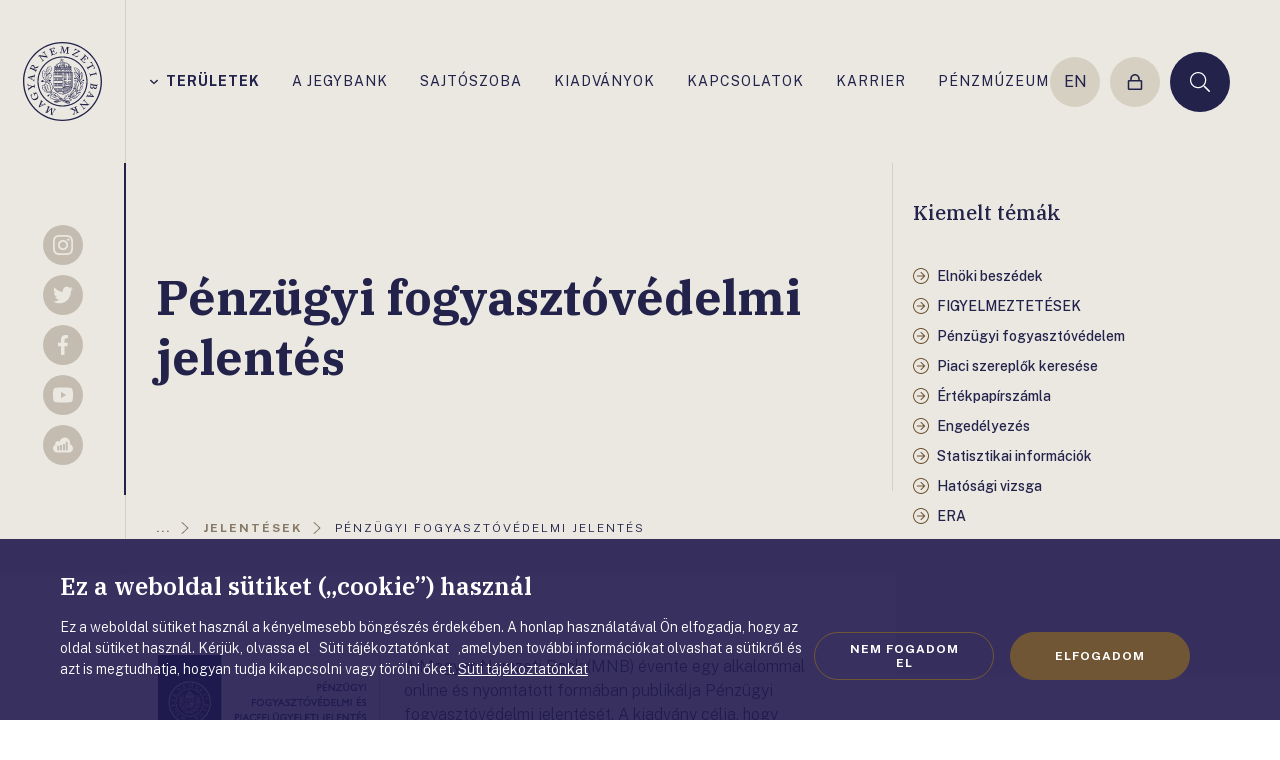

--- FILE ---
content_type: text/html;charset=utf-8
request_url: https://www.mnb.hu/kiadvanyok/jelentesek/penzugyi-fogyasztovedelmi-jelentes
body_size: 287292
content:

<!DOCTYPE html>
<html lang="hu">
  <head>
    <meta charset="UTF-8">
    <meta http-equiv="X-UA-Compatible" content="IE=edge">
    <meta name="viewport" content="width=device-width, initial-scale=1.0">
    <title>Pénzügyi fogyasztóvédelmi jelentés | MNB.hu</title>
    <meta property="og:title" content="Pénzügyi fogyasztóvédelmi jelentés" />
    <meta property="og:description" content="" />
    <meta property="og:type" content="website" />
    <meta property="og:image" content="https://www.mnb.hu/static/img/og.jpg" />
    <meta name="wcw-script-url" content="https://chatbot.mnb.hu/cwd/js/WCWSocket2.js" />
    <meta name="wcw-engedelyezes" content="engedelyezes" />
    <meta name="wcw-penzugyi-navigator" content="penzugyi_navigator" />
    <meta name="wcw-innovativ-hub" content="mnb_innovativ_hub" />

    <script id="fd-arg-IsArchived" type="application/octet-stream">ZmFsc2U=</script>
    <script id="fd-arg-IsBlind" type="application/octet-stream">ZmFsc2U=</script>

    <link rel="preconnect" href="https://fonts.gstatic.com">
    <link rel="preconnect" href="https://fonts.googleapis.com">
    <link rel="preconnect" href="https://fonts.gstatic.com" crossorigin>
    <link href="https://fonts.googleapis.com/css2?family=Fira+Sans:wght@400;500;700;900&display=swap" rel="stylesheet">
    
    <link rel="stylesheet" href="/static/css/style.css?_=638729530920000000" type="text/css" media="all" />
    <link rel="stylesheet" href="https://fonts.googleapis.com/css2?family=IBM+Plex+Serif:ital,wght@0,300;0,500;0,600;0,700;1,300&family=Public+Sans:wght@300;400;500;700&display=swap">

    <script>
      (function() {
        var cookie = document.cookie.split("; ").find((row) => row.startsWith("cookiestate"));
        window.MNBCookieState = (cookie && cookie.split('=')[1] === '1') || false;
      }());
    </script>

        <script>
          window.dataLayer = window.dataLayer || [];
          function gtag(){dataLayer.push(arguments);}
          gtag('consent', 'default', {
            'functionality_storage': window.MNBCookieState ? 'granted' : 'denied',
            'personalization_storage': window.MNBCookieState ? 'granted' : 'denied',
            'security_storage': window.MNBCookieState ? 'granted' : 'denied',
            'ad_storage': window.MNBCookieState ? 'granted' : 'denied',
            'ad_user_data': window.MNBCookieState ? 'granted' : 'denied',
            'ad_personalization': window.MNBCookieState ? 'granted' : 'denied',
            'analytics_storage': window.MNBCookieState ? 'granted' : 'denied',
          });
          gtag('js', new Date());
          gtag('config', 'G-8R38V2GJB1');
        </script>
        <script async src="https://www.googletagmanager.com/gtag/js?id=G-8R38V2GJB1"></script>

    <script type="text/javascript" src="/static/j/api.min.js?_=638729542040000000"></script>
    <script type="text/javascript" async>
      window.FrankDigital.run(function (FD) {
        FD.Components.load('public').then(function () {
          FD.jQuery().then(function ($) {
            $(function () {
              FD.initPublic();
            });
          });
        });
      });
    </script>

    <script type="application/octet-stream" id="fd-arg-ReCaptchaSiteKey">IjZMY0o0QWtUQUFBQUFNWVlZaFRjazFKR0lWRm1FSk9jMDdOT1p2cEoi</script>
    <script type="application/octet-stream" id="fd-arg-ReCaptchaLang">Imh1Ig==</script>
    <script type="application/octet-stream" id="fd-arg-JsDatePattern">Inl5LiBtbS4gZGQuIg==</script>
    <script type="application/octet-stream" id="fd-arg-ActiveLocale">Imh1LUhVIg==</script>
    <script type="application/octet-stream" id="fd-arg-GDPRDuration">MTAwMDA=</script>
  </head>
  <body class="index template_ ">

    <svg class="vh">
    <symbol id="i-logo" viewBox="0 0 80 80"><path d="M33.41 68.158l-.95-.366-1.098-.457c-.081-.035-.149-.035-.194.01-.035.023-.058.07-.115.195-.045.115.08.195.126.218.069.046.194.102.389.182.32.127.297.321.24.47-.148.377-.526 1.029-1.11 1.957a43.52 43.52 0 01-1.236 1.864v-.847c0-.732.012-1.51.035-2.322.012-.8.034-1.35.057-1.625.023-.273.035-.48.035-.629 0-.172-.058-.287-.149-.332l-.058-.011c-.08 0-.182.069-.332.218-.148.136-.331.308-.537.514l-3.777 3.718 1.638-4.61c.08-.207.16-.276.205-.298.011-.011.115-.034.47.114.148.057.262.092.354.115.172.022.24-.069.253-.115.079-.206-.058-.286-.105-.308l-1.315-.516-1.442-.594c-.022-.011-.046-.011-.08-.011-.057 0-.149.033-.206.17-.023.058-.023.139.091.23.035.034.127.103.436.217a.625.625 0 01.273.206.308.308 0 01.012.285l-1.75 4.875c-.046.115-.126.252-.24.264-.08 0-.275-.035-.732-.23a.333.333 0 00-.092-.022c-.046 0-.137.023-.183.137-.091.217.046.297.103.31l.996.365.903.4a.221.221 0 00.252-.068l3.788-3.81v.88c-.013.561-.035 1.317-.058 2.267-.035.948-.057 1.52-.08 1.727-.024.286-.024.378-.011.411 0 .15.08.195.125.218l.744.263 1.042.458a.228.228 0 00.08.011c.045 0 .136-.022.194-.16.068-.16-.012-.263-.114-.297a3.76 3.76 0 01-.481-.23c-.195-.09-.23-.136-.24-.136 0 0-.035-.047-.046-.207-.011-.172 0-.205 0-.216.034-.081.091-.195.16-.321s.16-.274.274-.424l2.255-3.443c.172-.275.274-.366.332-.4.056-.035.149-.024.273.022.287.115.379.137.425.137.114.024.194-.023.24-.114.034-.091.045-.16.023-.195.022-.034 0-.08-.091-.114h-.001zm-10.401-4.623c.148-.16.103-.263.046-.297l-.572-.515-.995-.95a.218.218 0 00-.138-.056c-.069 0-.126.033-.182.09-.035.035-.093.126 0 .264.033.046.102.138.376.389.15.137.195.229.207.274 0 .023.022.081-.069.183-.023.024-.114.104-.423.275-.24.138-.504.263-.767.4-.332.149-.412.16-.412.16s-.046-.022-.194-.148l-1.43-1.326.423-1.123c.206-.56.286-.686.32-.708.046-.047.069-.035.081-.024.045.024.125.07.297.23.102.09.182.16.25.194.104.068.196.056.264 0a.681.681 0 00.069-.081c.081-.114.046-.183.011-.206l-1.075-.972-.984-.938c-.09-.08-.217-.069-.332.057-.034.034-.069.103-.01.218a.571.571 0 00.16.194c.11.092.196.21.25.343.035.104.012.23-.034.39l-2.289 5.96a.283.283 0 00.07.297c.08.07.148.104.217.104a.217.217 0 00.09-.024l5.722-2.757a.817.817 0 01.367-.114c.08.003.158.035.217.09.218.185.366.218.469.127zm-4.737-.766l1.133 1.053c.137.125.183.182.194.194-.034.035-.24.16-1.258.652-.584.286-.893.424-1.042.492l.972-2.391h.001zM14.04 52.002c-.333-.48-.561-.778-.721-.927-.24-.228-.253-.228-.275-.252l-.046-.01h-.023a.3.3 0 00-.126.034c-.057.034-.08.09-.103.25a.22.22 0 01-.125.184l-1.133.596c-.104.056-.183.056-.264.01-.056-.022-.172-.137-.377-.514-.07-.138-.115-.183-.16-.195l-.046-.01a.345.345 0 00-.16.044.25.25 0 00-.114.103c-.024.035-.035.082 0 .16l.708 1.294.825 1.58c.08.147.205.205.32.136.09-.045.137-.126.125-.24-.01-.046-.045-.149-.229-.492-.205-.389-.263-.561-.273-.641-.023-.103.01-.138.057-.16l1.246-.663c.195-.104.378-.081.55.08.195.182.411.514.664.983.343.64.423 1.339.24 2.07-.195.734-.698 1.34-1.521 1.775-.894.469-1.717.606-2.484.4-.766-.206-1.304-.607-1.613-1.179-.309-.583-.457-1.132-.446-1.6.01-.482.172-.872.457-1.168.47-.504.48-.595.436-.664-.047-.09-.092-.137-.138-.16-.058-.034-.126-.046-.183-.012l-1.088.63c-.228.126-.285.16-.309.172-.09.068-.09.148-.056.206.023.033.056.08.205.136.047.024.081.046.104.058 0 .034 0 .126-.012.343-.023.252.023.595.137 1.018.115.412.321.904.618 1.477a3.772 3.772 0 002.128 1.83c.367.126.744.194 1.11.194.584 0 1.19-.16 1.786-.48.709-.378 1.235-1.007 1.566-1.888.332-.893.207-1.888-.365-2.951a11.29 11.29 0 00-.893-1.557zm-4.703-6.235c.034-.012.137-.034.389-.08l1.464-.206a.316.316 0 01.252.068c.034.046.114.183.172.618.022.16.057.252.102.274.046.047.104.07.207.047a.441.441 0 00.126-.034l.034-.035c.022-.034.034-.08.022-.137l-.263-1.522-.229-1.545c-.01-.08-.068-.16-.24-.138-.125.024-.172.081-.172.104-.033.058-.045.138-.01.297.068.446.045.595.022.642-.034.08-.114.125-.218.136l-1.44.264a3.787 3.787 0 01-.47.057h-.022a2.088 2.088 0 01-.4-.126l-2.885-1.11c-.263-.09-.435-.181-.514-.296a.964.964 0 01-.183-.47c-.017-.1-.04-.2-.07-.297a.209.209 0 00-.24-.114c-.137.022-.206.126-.194.263l.23 1.19.125 1.041c.023.137.114.206.263.182.149-.022.182-.114.194-.17 0-.035 0-.115-.034-.39-.034-.194 0-.274.011-.286.035-.046.081-.068.172-.091.057 0 .195.023.537.138.32.102.824.273 1.489.526.594.217.823.32.915.377l-.034.034c-.07.058-.345.275-.825.652-.48.378-.869.664-1.155.881-.4.287-.492.31-.515.32-.068.012-.114 0-.148-.056-.035-.046-.081-.138-.115-.355-.023-.172-.045-.218-.08-.252-.046-.045-.114-.069-.206-.045-.16.023-.195.103-.195.137a.481.481 0 000 .183l.24 1.304.161 1.225c.035.206.172.228.229.228h.046c.172-.022.205-.126.216-.206l-.033-.205a1.373 1.373 0 01-.012-.367c.012-.08.08-.16.194-.252l2.975-2.333a.479.479 0 01.115-.069zm-4.439-9.783l5.595 3.01c.195.103.274.182.309.228a.31.31 0 01.046.23c-.012.125-.058.457.16.48h.08c.16 0 .194-.092.194-.138l.081-.766.182-1.362a.184.184 0 00-.056-.172c-.035-.034-.091-.057-.184-.068-.045 0-.137.023-.194.16-.023.045-.046.16-.091.538-.024.205-.07.285-.104.332a.191.191 0 01-.183.045c-.034 0-.149-.034-.469-.182-.26-.12-.515-.25-.766-.39-.321-.182-.367-.229-.367-.229s-.011-.045.011-.24l.241-1.934 1.155-.32c.493-.138.675-.16.767-.16.046.011.057.022.07.057.01.045.01.149-.013.377-.011.138-.022.24-.011.32.011.173.114.207.16.207h.104c.138 0 .172-.069.172-.114l.16-1.442.183-1.35c.012-.057 0-.206-.264-.24-.045 0-.114.022-.16.114a.602.602 0 00-.067.24c-.024.182-.07.32-.127.412-.057.08-.172.15-.331.195l-6.19 1.635a.255.255 0 00-.195.23c-.023.194.046.275.103.297zm1.453.286l2.506-.617-.183 1.533c-.023.182-.046.251-.035.273-.034-.01-.229-.079-1.27-.628-.594-.31-.88-.47-1.018-.56zm.515-8.467c.148.068.262.034.32-.08.171-.377.297-.515.365-.55.092-.056.24-.034.446.07l1.202.536 2.07.962 1.328.652c.103.046.16.115.172.183.012.046 0 .172-.15.493-.067.148-.09.24-.067.285.022.092.114.138.148.16.058.024.09.035.126.047h.023l.023-.012c.046-.011.069-.046.103-.103l.572-1.27.675-1.408c.01-.022.069-.16-.126-.251-.09-.046-.182-.034-.206-.011-.057.022-.114.091-.183.24-.194.4-.297.514-.344.549-.079.046-.159.046-.263-.01l-1.35-.596-.651-.298c.08-.16.16-.286.229-.366a1.01 1.01 0 01.365-.24c.172-.07.641-.16 1.408-.275.766-.125 1.27-.206 1.487-.263.252-.069.39-.138.446-.24l.275-.63.355-.72a.23.23 0 00.01-.173.248.248 0 00-.125-.113c-.126-.058-.217-.024-.263.056-.103.23-.229.39-.354.458-.104.058-.458.194-1.626.527-.686.194-1.178.297-1.464.297a.557.557 0 01-.172-.023c0-.046 0-.172.023-.435a2.479 2.479 0 00-.16-1.04c-.138-.355-.412-.63-.835-.825-.584-.273-1.121-.229-1.602.138-.458.343-.847.847-1.145 1.476l-.57 1.304-.63 1.259a.199.199 0 00-.012.137.31.31 0 00.126.104zm1.418-2.437c.217-.469.503-.767.87-.892.148-.058.297-.081.457-.081.218 0 .436.058.652.16.4.183.676.447.824.79.137.332.103.732-.115 1.202l-.297.64-2.151-1.007c-.332-.16-.39-.25-.39-.285-.01-.047-.01-.184.15-.527zm7.254-10.607l.287-.216c.01-.012.08-.047.273-.047a.93.93 0 01.172.012c.345.01.424.057.446.068a.455.455 0 01.15.15l2.803 3.912c.069.114.069.207.011.298a1.16 1.16 0 01-.273.309 1.874 1.874 0 00-.23.206c-.115.102-.137.195-.08.274.069.092.137.137.217.137.035 0 .08-.01.103-.034l.995-.778 1.088-.79c.056-.033.069-.09.08-.125.01-.057-.011-.115-.058-.183-.08-.103-.172-.09-.229-.08-.045.012-.125.046-.389.252-.25.194-.4.24-.492.24h-.022c-.091 0-.172-.046-.241-.137l-1.452-1.866-1.282-1.75 7.529 1.19.034-.023c.057-.045.102-.103.102-.16 0-.034 0-.103-.045-.172-.069-.091-.412-.572-1.053-1.453-.618-.869-1.132-1.59-1.521-2.151-.39-.549-.63-.927-.721-1.121-.08-.172-.103-.309-.07-.435.024-.092.139-.264.527-.55.046-.034.126-.125-.01-.308-.082-.115-.184-.138-.275-.069l-.997.801-1.154.824c-.034.023-.15.137-.012.32.058.081.125.104.172.104a.182.182 0 00.137-.058c.332-.251.595-.378.79-.378h.056c.138.012.401.16.881.801l1.854 2.609-6.762-1.121h-.138l-.022.01a6.907 6.907 0 00-.343.287 8.15 8.15 0 01-.332.264l-.767.526c-.08.057-.126.171-.022.308.08.138.194.172.285.103zm11.007-7.115c.022 0 .045 0 .068-.013.354-.114.595-.16.72-.125.126.034.218.218.264.366l.423 1.247.71 2.174.423 1.408c.035.102.023.182-.034.25-.034.046-.16.139-.583.275-.138.047-.195.081-.23.15-.011.046 0 .103.023.183.023.057.034.103.058.125l.034.023c.022.01.045.013.068.011.023 0 .047 0 .081-.01l1.464-.493 3.845-1.246c.08-.024.137-.127.16-.608.023-.342.034-.674.045-1.018v-.034c-.034-.091-.126-.126-.286-.08a.306.306 0 00-.172.149c-.067.194-.16.469-.285.824-.115.32-.24.514-.39.56l-2.219.721a.677.677 0 01-.309.034c-.045-.023-.114-.09-.172-.274l-.709-2.197.584-.195c.435-.137.744-.182.892-.137.149.057.274.195.39.424.16.309.296.423.434.377.194-.068.172-.194.16-.24l-.389-1.03-.435-1.327c-.01-.046-.08-.149-.32-.069-.057.023-.126.069-.126.229 0 .081.011.24.046.492.034.206-.011.366-.138.492-.137.126-.377.251-.709.355l-.526.172-.63-1.945c-.103-.298-.114-.447-.114-.516s.035-.114.102-.137l1.374-.503c.107-.037.219-.056.332-.058h.045c.115 0 .275.046.47.115.217.08.446.182.686.32.32.172.423.194.48.194l.047-.01a.762.762 0 00.137-.07c.046-.045.068-.102.046-.16l-.011-.034c-.115-.149-.241-.31-.355-.47a7.445 7.445 0 01-.332-.48c-.127-.194-.332-.251-.608-.16l-3.11 1.053-1.49.446c-.056.023-.1.057-.113.114a.227.227 0 00.012.149c.01.172.103.207.172.207zm10.674 3.603l1.018.046 1.179.102h.034c.091 0 .126-.034.149-.068.023-.034.034-.08.046-.217.01-.115-.138-.149-.183-.16a2.31 2.31 0 00-.424-.047c-.343-.022-.378-.205-.366-.365.023-.412.183-1.145.458-2.198.24-.903.435-1.624.595-2.15.045.148.125.4.252.8.229.71.457 1.454.686 2.22.23.767.378 1.293.446 1.568.069.263.114.469.16.606.058.172.138.252.252.264.103 0 .182-.091.298-.321.103-.183.217-.4.354-.664l2.449-4.702-.138 4.897c-.01.217-.068.309-.102.344-.012.01-.058.045-.287.045-.056 0-.125 0-.194-.01a2.038 2.038 0 00-.378 0c-.172.033-.194.124-.206.182-.01.229.138.25.183.263l1.407.08 1.557.126h.01c.059 0 .196-.023.208-.24 0-.058-.024-.138-.16-.183-.047-.023-.15-.057-.481-.08a.663.663 0 01-.32-.104c-.07-.057-.104-.149-.092-.263l.16-5.172c.01-.125.034-.273.137-.309.046-.022.252-.056.801-.022.115 0 .195-.081.206-.207 0-.067 0-.125-.034-.17a.182.182 0 00-.16-.092l-1.064-.034-1.008-.104c-.056 0-.148.024-.205.15L42.035 9.85a24.741 24.741 0 01-.275-.835c-.16-.537-.377-1.27-.64-2.174a49.303 49.303 0 01-.458-1.66c-.069-.285-.103-.365-.114-.4-.047-.137-.138-.16-.195-.16l-.79-.023-1.155-.114c-.046 0-.182.011-.206.218a.28.28 0 00.046.172.181.181 0 00.16.079c.194.011.366.034.527.069.216.034.263.056.273.069 0 0 .047.034.103.182.07.16.07.195.07.207-.012.09-.023.205-.057.354-.035.149-.07.309-.138.492l-1.087 3.97c-.09.332-.16.435-.194.48-.047.046-.138.07-.275.058-.24-.012-.39-.012-.435 0-.172.023-.182.137-.194.173-.012.1.01.159.034.193.046 0 .091.046.182.046h.002zm12.14 1.636c.023.012.057.047.194.103l1.156.515 3.856 1.796c.026.01.053.014.08.012.091 0 .194-.057.32-.172.138-.125.344-.332.618-.606.435-.424.435-.446.446-.47.024-.056.024-.102.011-.125-.01-.045-.056-.08-.114-.114a.478.478 0 00-.16-.046c-.022 0-.045 0-.045.01-.024 0-.057.013-.527.254a2.701 2.701 0 01-.812.296c-.081.012-.15.024-.23.024-.171 0-.331-.035-.491-.092a25.261 25.261 0 01-.996-.4l-1.36-.618-.184-.091a1.496 1.496 0 01-.149-.082c.035-.022.091-.056.195-.125.172-.091.606-.309 1.28-.641l4.051-2.048c.298-.16.584-.309.87-.445.423-.207.48-.276.503-.332.024-.058.046-.161-.149-.253l-3.787-1.762c-.309-.148-.423-.228-.458-.274-.045-.046-.056-.091-.033-.16.068-.207-.058-.298-.115-.321a.145.145 0 00-.068-.01c-.104 0-.184.091-.23.159-.068.09-.297.378-.698.835-.605.71-.605.71-.618.732-.01.035-.022.081-.01.115.023.058.068.091.148.138.115.056.252 0 .458-.173.172-.136.354-.25.572-.365.206-.103.446-.149.699-.127.262.024.617.127 1.029.31.435.195.857.389 1.258.583.16.08.286.137.378.183a.183.183 0 01.046.034c-.091.058-.401.241-1.362.721-.927.458-1.705.847-2.346 1.168-.629.32-1.316.652-2.047.995-1.133.515-1.168.606-1.202.664-.07.125-.011.182.023.205zm8.479 4.108a.453.453 0 00-.16.103.298.298 0 00-.081.114l-.01.023v.024c0 .045.022.08.068.125l1.12 1.064 2.907 2.804c.023.022.058.034.103.034.057 0 .173-.023.515-.172.309-.138.617-.286.926-.436l.024-.022c.045-.045.09-.137-.07-.298a.285.285 0 00-.205-.08c-.206.035-.492.081-.87.138-.332.046-.56.023-.674-.08l-1.671-1.613c-.138-.138-.172-.229-.172-.263 0-.058.034-.138.172-.287l1.602-1.659.446.436c.412.4.526.617.537.72.024.149-.045.332-.194.55-.126.194-.263.423-.126.56.104.103.206.103.286.023l.733-.824.972-1.007c.081-.08.046-.182-.09-.309-.059-.056-.15-.056-.253 0-.148.08-.29.172-.423.275-.172.125-.333.16-.504.103-.182-.069-.4-.218-.652-.458l-.4-.389 1.418-1.476c.218-.229.344-.309.4-.343.07-.035.115-.023.173.023l1.098.972c.085.083.154.18.205.287.058.102.091.263.115.48.034.217.046.48.046.755 0 .435.035.503.08.549.115.114.217.127.286.058l.023-.024c.08-.172.16-.354.251-.536.091-.185.172-.367.264-.527.08-.138.114-.367-.137-.608l-2.392-2.253-1.087-1.098a.175.175 0 00-.125-.057.2.2 0 00-.161.08c-.068.068-.091.126-.091.194 0 .035.01.091.056.137.333.321.436.492.458.572.035.126-.091.287-.194.401l-.904.961-1.58 1.637-1.04 1.04c-.068.07-.126.092-.195.092h-.045c-.057-.011-.195-.08-.515-.389-.126-.081-.194-.126-.263-.126zm7.471 8.65c-.057-.035-.172-.16-.366-.527-.08-.148-.137-.217-.183-.228-.057-.034-.126-.023-.217.022a.61.61 0 00-.115.081l-.023.034a.198.198 0 00.023.137l.744 1.35.709 1.385c.035.057.08.09.15.09a.296.296 0 00.125-.033c.114-.057.137-.137.125-.16.024-.057 0-.149-.08-.286-.205-.389-.24-.549-.228-.596.01-.09.057-.148.16-.205l1.282-.721 3.18-1.693c.24-.126.344-.16.4-.16.046 0 .081.01.092.056l.56 1.053c.16.298.218.595.195.882-.034.297-.16.628-.4 1.017a.257.257 0 00.011.241c.023.035.046.068.091.103.035.012.07.034.091.034l.07.023.046-.057a1.75 1.75 0 01.218-.264c.102-.114.273-.297.514-.526.378-.377.4-.412.4-.412.047-.056.058-.125.023-.182-.023-.046-.069-.08-.24-.172a.57.57 0 01-.24-.252l-2.472-4.645a.754.754 0 01-.08-.343c.023-.173.012-.275-.023-.333-.011-.034-.057-.08-.149-.08a.23.23 0 00-.08.012c-.056.012-.125.034-.216.046-.058.011-.218.046-.676.102-.378.047-.606.081-.699.081h-.044l-.023.034a.466.466 0 00-.035.114c0 .048.012.096.034.138.057.103.206.172.458.194.218.024.47.104.767.23.285.125.503.32.64.572l.504.937c.103.183.08.252.08.276 0 .01-.034.08-.354.25l-3.181 1.694-1.316.664c-.092.057-.183.057-.252.023zm7.987 5.812l-1.27.332-2.208.55-1.442.331c-.104.023-.195.012-.252-.046-.046-.046-.126-.171-.23-.595-.045-.16-.08-.24-.125-.274-.046-.046-.114-.058-.218-.023-.056.012-.102.023-.125.045l-.035.035c-.023.034-.023.09-.01.137l.388 1.488.355 1.52c.023.082.08.127.172.127.022 0 .045 0 .08-.012.114-.034.16-.09.16-.125.034-.057.034-.138-.011-.298-.104-.434-.092-.594-.082-.64.035-.08.092-.138.207-.16l1.418-.39 2.21-.549 1.28-.297c.23-.057.378-.046.446.034.058.058.161.24.287.743.034.127.137.172.297.138.07-.011.126-.046.15-.091.01-.023.034-.069.01-.138l-.412-1.498-.343-1.51c-.022-.104-.126-.161-.251-.127-.23.058-.207.218-.195.263.126.492.115.699.091.79.012.102-.114.182-.343.24h.001zm1.91 11.144c-.172-.023-.263.035-.287.16-.067.413-.136.573-.194.63-.068.08-.217.103-.445.057l-1.305-.182-2.254-.356-1.453-.263c-.115-.023-.182-.057-.218-.138-.022-.045-.045-.16 0-.503.023-.16.023-.251-.011-.297-.034-.057-.091-.09-.182-.114-.047-.012-.07-.012-.092-.012h-.035l-.045.023c-.035.023-.058.069-.07.126l-.228 1.533-.275 1.636c-.114.721-.023 1.305.286 1.728.298.435.687.686 1.155.755.505.08.94-.023 1.282-.309.344-.274.584-.584.71-.926.034-.104.068-.172.09-.241v.012c.024.194.07.4.127.64.069.241.206.47.412.687.217.217.48.354.778.4.114.01.218.023.32.023.47 0 .824-.182 1.076-.549.297-.423.504-.972.618-1.659l.16-1.282.251-1.384c.035-.069-.01-.172-.172-.195h.001zm-3.582 1.625l-.09.572c-.082.48-.264.847-.562 1.11-.285.252-.686.344-1.166.263-.458-.069-.778-.263-.962-.595-.183-.332-.24-.767-.16-1.27.057-.343.126-.423.137-.435a.386.386 0 01.172-.034c.057 0 .126.012.195.012l2.436.377zm2.907 1.03c-.104.664-.332 1.03-.664 1.087-.366.068-.652.091-.835.057-.4-.057-.687-.218-.87-.469-.182-.24-.24-.572-.172-.984l.104-.652 1.865.297c.503.08.583.15.583.16.012 0 .058.081-.01.504h-.001zm-6.956 5.342c-.15-.16-.207-.25-.218-.308a.32.32 0 01.022-.228c.058-.116.207-.412.012-.505-.16-.08-.263-.056-.297.035l-.32.699-.618 1.223a.26.26 0 00-.012.183.238.238 0 00.137.115c.08.045.173.012.252-.08.057-.07.137-.218.263-.481.091-.183.16-.252.206-.274.046-.035.115-.023.195.01.034.012.137.081.378.321.194.183.4.39.605.618.241.275.276.344.276.344 0 .01 0 .057-.091.228l-.86 1.751-1.19-.081c-.607-.033-.743-.079-.778-.091-.045-.022-.045-.046-.045-.068.01-.047.034-.138.137-.354.057-.127.104-.23.115-.298.045-.161-.035-.23-.081-.253-.01-.01-.045-.023-.102-.034-.104-.034-.173-.01-.206.057l-.618 1.317-.617 1.212c-.024.057-.07.195.158.31l.047.01h.022c.047 0 .092-.023.138-.068a.8.8 0 00.138-.206c.08-.16.17-.286.25-.344a.69.69 0 01.344-.08l6.43.447a.271.271 0 00.252-.15c.08-.171.034-.263-.01-.308l-4.314-4.669zm3.043 3.925l-2.575-.228.675-1.385c.069-.148.114-.205.138-.24.045.034.24.206.984 1.007.446.469.663.72.778.846zm-3.65 8.078l-.264.252c-.01.012-.101.069-.434.08-.08 0-.148.01-.217.01-.172 0-.218-.01-.23-.022a.561.561 0 01-.171-.137l-3.203-3.604c-.081-.103-.091-.195-.046-.297.058-.125.14-.238.24-.332.078-.068.146-.145.206-.229.103-.114.114-.218.057-.286-.125-.126-.24-.148-.332-.068l-.903.868-.996.905c-.046.045-.068.103-.057.16a.378.378 0 00.08.149c.092.103.172.08.24.057.046-.012.114-.069.354-.286.183-.172.344-.275.459-.298.102-.022.194.012.273.103l1.637 1.706 1.465 1.6-7.609-.4-.035.024c-.056.057-.09.113-.09.171 0 .06.025.118.068.16.08.091.504.561 1.201 1.339.699.79 1.281 1.453 1.739 1.98.447.514.721.857.835 1.04.104.16.138.298.115.424-.023.091-.115.274-.458.595-.045.034-.114.148.035.31.057.056.103.09.16.09a.145.145 0 00.114-.045l.904-.905 1.064-.937c.035-.035.137-.15-.023-.321-.09-.103-.217-.103-.32-.01-.32.307-.595.456-.812.456-.138 0-.412-.125-.962-.698l-2.116-2.402 6.853.412c.024 0 .057 0 .115-.011l.023-.013.022-.022c.035-.034.138-.138.31-.32.16-.173.263-.274.297-.299l.709-.605a.175.175 0 00.069-.138.275.275 0 00-.07-.172c-.102-.102-.216-.114-.296-.034zm-10.298 8.33c-.023 0-.056.012-.08.012-.423.17-.618.205-.72.205h-.046c-.115-.01-.218-.125-.298-.343l-.514-1.213-.86-2.117-.526-1.373a.267.267 0 01.013-.263c.034-.046.16-.149.56-.309.16-.057.228-.114.252-.16.034-.057.034-.126 0-.218a.63.63 0 00-.07-.125l-.01-.011-.081-.024c-.023 0-.057.013-.091.024l-1.418.594-1.454.572a.166.166 0 00-.103.127c-.012.045 0 .091.023.149.046.113.114.148.148.148.058.023.15.012.298-.046.343-.137.516-.172.596-.172h.022a.268.268 0 01.183.183l.584 1.351.308.767a1.496 1.496 0 01-.182.045.46.46 0 01-.241-.023c-.069-.011-.309-.102-1.063-.446-.608-.275-1.077-.492-1.408-.64-.445-.195-.492-.275-.503-.286-.012-.035-.012-.047 0-.058.01-.023.034-.058.137-.103.194-.08.32-.137.388-.195.035-.022.15-.114.104-.216-.024-.07-.057-.115-.081-.162-.045-.056-.114-.067-.194-.034l-1.453.608-1.533.594a.153.153 0 00-.103.103.185.185 0 00.012.171c.045.104.102.138.16.15.045.01.069.034.309-.07.194-.08.365-.125.548-.137.16 0 .378.057.653.183l3.352 1.453c.08.035.15.07.195.081.011 0 .022.01.022.01-.01.024-.022.07-.045.127l-1.076 2.39c-.194.436-.354.722-.48.847-.115.138-.286.242-.515.333a.217.217 0 00-.126.125c-.023.058-.01.115.011.184.057.137.138.16.195.16.023 0 .045-.012.08-.012l.95-.423 1.155-.423a.18.18 0 00.115-.126.273.273 0 00-.023-.16c-.057-.138-.149-.16-.206-.16-.035 0-.057.011-.091.022-.275.115-.413.137-.47.15h-.023c-.023 0-.056 0-.09-.082-.013-.045-.035-.193.182-.697.172-.4.423-.961.744-1.694.423-.937.514-1.097.526-1.11.023-.022.08-.045.206-.102l.389.95.48 1.225c.058.147.115.342.035.445-.057.069-.217.194-.698.389-.046.023-.183.091-.091.309.045.126.125.149.182.149.023 0 .046 0 .08-.011l1.43-.62 1.454-.55c.08-.034.149-.125.09-.273-.056-.115-.136-.15-.205-.15v.002z" fill="currentColor"/><path d="M40 0C17.94 0 0 17.94 0 40s17.94 40 40 40 40-17.94 40-40S62.06 0 40 0zm0 78.65C18.683 78.65 1.35 61.315 1.35 40 1.35 18.683 18.685 1.35 40 1.35c21.316 0 38.65 17.335 38.65 38.65 0 21.316-17.335 38.65-38.65 38.65z" fill="currentColor"/><path d="M65.378 40c0-14.015-11.362-25.377-25.377-25.377-14.016 0-25.377 11.362-25.377 25.377 0 14.015 11.36 25.377 25.377 25.377 14.015 0 25.377-11.362 25.377-25.377zM40.001 64.245c-13.387 0-24.245-10.859-24.245-24.245 0-13.387 10.858-24.245 24.245-24.245S64.246 26.614 64.246 40c0 13.387-10.859 24.245-24.245 24.245z" fill="currentColor"/><path d="M61.087 38.123h-.012a.674.674 0 00-.526.275.815.815 0 00-.16.641c-.38.184-.727.428-1.03.721-.699.652-.995 1.098-1.293 2.013a8.869 8.869 0 00-.217-.732c.022-.435.035-.755.046-.995.022-.7.022-.7.445-1.167.115-.127.263-.298.447-.503.514-.596 1.693-2.174 1.659-3.982-.01-.904-.173-1.556-.344-2.243a11.42 11.42 0 01-.33-1.773l-.047-.446-.297.331c-.801.904-1.384 1.705-1.751 2.598.011-.435.011-.87 0-1.304-.091-3.388-2.265-5.573-5.55-5.573-.172 0-.354.012-.526.023l-.457.034.355.31c.435.377.617.96.8 1.51.092.286.183.56.297.79.608 1.166 1.077 1.703 1.626 2.333.354.4.743.847 1.235 1.521.07.104.16.23.264.378a26.718 26.718 0 00-.996-1.041c-1.419-1.43-2.54-1.704-2.872-1.613a.235.235 0 00-.172.16l-.022.103.08.08c.663.641.698 1.408.743 2.231.035.743.069 1.522.572 2.278.447.685 1.019 1.097 1.511 1.475.756.561 1.35 1.007 1.304 2.129v.114c0 .16 0 .16-.069.514-.08.092-.16.183-.24.298v-.125c-.01-.218-.01-.436-.023-.734-.022-1.063-.72-2.162-1.864-2.162l-.412.011c-.035-.25-.15-.412-.332-.492a.697.697 0 00-.31-.022c-.034 0-.056.011-.08.011-.181 0-.354.104-.468.287a.981.981 0 00-.138.549c.011.435.32.777.721.777.4-.01.538-.365.595-.514 0-.011.012-.023.012-.023.594-.035 1.017.103 1.316.435.422.469.571 1.35.468 2.734-.057.091-.114.172-.172.275a2.19 2.19 0 01-.068-.344c-.057-.435-.343-1.235-1.075-1.442-.218-.067-.595-.067-.927-.056-.149 0-.332 0-.378-.011l-.492-.115.287.412c.01.023.423.628.354 1.956-.02.534-.1 1.064-.24 1.58a6.48 6.48 0 00-.24 1.738c-.046 2.552.995 3.239 1.281 3.375.07.138.298.721-.24 2.071l.023.012c-.056.023-.11.05-.16.08v-.057c.036-.324.032-.65-.012-.972-.08-.538-.332-1.088-.492-1.42l-.125-.274a.71.71 0 00-.116-.617.794.794 0 00-.869-.287.626.626 0 00-.457.618.762.762 0 00.777.732c.06 0 .118-.012.172-.035.068-.01.137-.034.183-.022.172.035.31.47.4.767l.012.022c.183.596.194 1.11.114 1.752a11.44 11.44 0 00-.835.433c.034-.686-.102-1.338-.297-1.68-.08-.15-.114-.254-.149-.333-.069-.194-.125-.32-.423-.423-.058-.011-.114-.011-.16.022a.228.228 0 00-.091.138c-.023.126-.023.229-.036.32-.01.183-.01.274-.205.584-.401.618-.676.891-.984 1.212-.057.058-.115.126-.183.184l-.23.229a5.74 5.74 0 00-.48.526.974.974 0 01-.137.16c-.115.115-.206.229-.344.549-.309.699-.25 1.59-.136 2.254-.147.062-.296.12-.446.172-.253.092-.539.206-.79.32.195-.514.274-.938.264-1.418 0-.081-.013-.138-.024-.218l-.057-.32-.252.206c-.435.344-.652.354-.962.354-.159 0-.342 0-.56.047a3.43 3.43 0 00-1.785 1.006l-.114.126c-.435.445-.847.87-1.167 1.407-.389.652-.469.858-.572 1.408l-.343.182c-.138.069-.264.138-.378.196-.972-.516-2.403-1.351-2.654-1.695-.218-.296-.515-.457-.721-.572-.115-.056-.252-.136-.275-.182-.332-.767-.984-.904-1.338-.984-.024 0-.035-.011-.057-.011-.15-.608-.584-1.397-1.122-1.763-.492-.332-1.053-.64-1.625-.503-.24-.607-.583-1.156-1.487-1.225a2.318 2.318 0 01-.275-.046c-.194-.045-.435-.09-.64.035a1.413 1.413 0 00-.733-.378c-.242-.03-.488.01-.709.114-.377-.948-.446-1.177-.217-1.635.766-.276 1.235-1.03 1.258-1.99 0-.264-.148-.905-.446-1.214.205-.378.378-.812.252-1.27-.183-.687-.561-1.11-1.144-1.293.09-.251.09-.48.09-.743v-.138c0-.389-.181-.903-.594-1.19-.252-.172-.686-.332-1.338-.091-.275.102-.447.4-.573.606-.126-.09-.297-.126-.503-.114a.214.214 0 00-.08.022 1.403 1.403 0 00-.584-.572.8.8 0 01-.137-.08c-.114-.057-.252-.137-.4-.194.24-.47.571-.584 1.098-.778.103-.034.218-.081.332-.126.126.286.503.446.8.446a.668.668 0 00.218-.034c.64-.195 1.235-.778 1.075-1.327-.08-.276-.354-.412-.835-.412-.217 0-.48.034-.79.091-.582.114-.548.595-.537.779v.056c-.114.035-.218.07-.332.104-.629.194-1.132.354-1.43 1.11-.08-.013-.16-.013-.252-.013.023-.194.114-.434.423-1.12.172-.39.378-.413.652-.446.504-.058.916-.196 1.088-1.293a.962.962 0 00.698.034l.138-.047c.49-.147.674-.227.846-.812.057-.182.057-.548 0-.846.354-.035.618-.137.812-.332.251-.252.378-.628.378-1.155 0-.344-.138-.733-.447-.904.135-.228.195-.492.173-.756-.024-.435-.23-.8-.562-1.018-.388-.251-.95-.137-1.316.229-.113-.068-.228-.092-.434-.103.32-.263.4-.595.4-1.03.537-.045.87-.24 1.122-.675.172-.273.172-.698.148-.961a1.1 1.1 0 00.584-.24c.274-.229.435-.583.458-.995.023-.436-.115-.767-.436-1.03.241-.378.276-.813.114-1.27-.16-.436-.583-.881-1.086-.892-.583-.024-1.007.125-1.27.456-.205-.182-.492-.17-.755-.17h-.08c-.48.01-.71.274-.996.595-.25.285-.263.514-.263.812 0 .32 0 .492.114.709-.205.023-.4.08-.572.194a1.172 1.172 0 00-.503.755c-.126.653-.022.916.252 1.397-.332.16-.527.389-.63.628a1.01 1.01 0 00-.411-.355.856.856 0 00-.492-.056c-.126-.344-.332-.595-.63-.732-.354-.173-.79-.16-1.223.034-.585.263-.893.835-.825 1.522.024.24.104.458.252.674-.297.298-.504.814-.457 1.248.057.583.251.927.652 1.155-.332.538-.367 1.041-.114 1.602.182.413.503.63.972.675-.218.572-.011 1.259.274 1.602.298.344.583.503.916.503.045 0 .103-.01.148-.01.08.32.252.618.493.858a.515.515 0 01.056.331c0 .058-.01.114 0 .194.012.367.046.585.081.767-.516-.469-1.247-.663-1.865-.674 0-.013-.012-.047-.023-.081-.07-.24-.218-.79-.778-.79-.034 0-.069 0-.114.012-.767.091-1.58.458-1.546 1.03.023.617.768.892 1.489.892h.057c.4-.01.892-.366.937-.79.962.058 1.614.493 2.015 1.293v.035h.01c.013.012.012.023.024.046-.185.38-.272.802-.252 1.224-.251.023-.47.137-.71.366-.057.046-.09.114-.126.182-.4-.079-.674.264-.834.665a1.067 1.067 0 00-.481-.07c-.378.024-.904.23-1.156.71-.263.48-.308 1.167-.114 1.705.114.332.32.595.594.755-.136.446-.045.892.092 1.156.24.48.71.939 1.327.915-.045.298.012.572.161.801.309.47.881.572 1.053.596.252.033.434.033.618-.047.045.183.137.412.32.596 1.076 1.155 1.877.857 2.402.663l.103-.035c.024 0 .046 0 .081-.01.148-.012.446-.046 1.35.4.595.297.778.435.961.56a.63.63 0 00.091.07c.08.228.2.441.355.628a1.086 1.086 0 000 .276 3.284 3.284 0 00-1.224-.23c-.39 0-.927.069-1.305.4-.01 0-.023-.01-.045-.023a.994.994 0 00-.446-.125.628.628 0 00-.48.218c-.608.628-.79 1.097-.539 1.373.115.136.31.205.537.205.355 0 .768-.16 1.064-.412.241-.206.287-.64.104-.927.332-.228.79-.354 1.282-.354.423 0 .834.091 1.154.263-.044.046-.102.091-.159.15-1.019-.104-1.385.445-1.51.937-.115.435.023 1.04.491 1.384.035.378.4 1.008.607 1.122.365.206.903.355 1.384.206.183.458.652 1.28 1.934 1.235.228-.01.48-.149.698-.274.102-.057.217-.126.297-.149.138.081.458.252.709.378.78.377 1.51-.035 1.924-.527.079-.034.433.138.56.195.172.09.309.16.423.16.836.08 1.098.126 1.568.275a8.722 8.722 0 01-1.157.102c-.33.012-.549.012-.766.035-.206.012-.424.023-.755.023h-.125c-.024 0-.047-.011-.07-.011-.206-.023-.331-.012-.502-.012h-.081v.012h-.126c-.755.01-1.292.4-1.819.766-.309.217-.63.435-.995.595l-.252.103.182.206c.253.274.435.32.676.377.08.024.172.046.274.08.435.15.836.173 1.202.173.125 0 .252 0 .378-.013l.835-.01c.273 0 .549-.07.778-.173l.01.023c.87-.365 1.694-.617 2.564-.892.5-.153.995-.317 1.487-.492.275.16.55.309.813.458.984.56 1.91 1.086 2.964 1.499l.125.08c.56.252 1.385.583 2.14.583h.583c.504 0 .972-.022 1.259-.309.16-.16.24-.389.229-.674-.011-.687-.756-.78-1.293-.848-.057-.01-.126-.01-.183-.022.881-.104 1.338-.481 2.093-1.11.252-.206.618-.343 1.1-.423l.33-.046-.205-.263c-.345-.424-.596-.699-1.041-.95-.436-.251-.847-.412-1.35-.366a.723.723 0 00.068-.09c.08-.093.16-.185.24-.264.733-.172 1.465-.561 1.763-.733.491.48 1.224.87 1.52.915.493.057.756.091 1.03.091.275 0 .538-.033 1.03-.09.595-.082 1.03-.39 1.408-.664.115-.081.23-.161.331-.229.39-.241.95-.813 1.157-1.19.16-.274.273-.492.365-.675.298-.573.378-.733 1.1-1.18l.16-.101-.092-.161c-.138-.252-.63-.47-.972-.515a5.173 5.173 0 00-.904-.056c.01-.024.022-.035.022-.058.103-.206.172-.332.492-.641.194-.182.79-.378 1.099-.378h.182c.023.321.194.63.55.63a.65.65 0 00.514-.24c.115-.149.16-.344.16-.572-.01-.355-.148-.767-.537-.767a.673.673 0 00-.64.411c0 .012-.013.012-.013.024h-.045c-.218.023-.732.08-1.018.205-.859.367-1.099.928-1.305 1.408 0 .01-.01.01-.01.023-.024 0-.047.011-.07.011a3.496 3.496 0 00-.47.115c.024-.126.047-.264.082-.4.01-.081.033-.172.044-.264l.07-.194c.354-.928.732-1.877 1.556-2.37.045 0 .08-.01.114-.01.046 0 .08-.012.104-.012.239-.016.469-.099.663-.24.056.011.136.023.229.023h.023c1.315-.023 1.635-.183 2.505-1.202.424-.492.8-1.316.972-2.07.173-.733.184-1.34.207-1.935.022-.812.046-1.566.48-2.482l.138-.286h-.345c-.467 0-.868.012-1.417.24-.481.206-.825.412-1.133.675.228-.823.572-1.475 1.282-2.048l.045-.034a3.74 3.74 0 01.687-.481c.16.161.354.229.629.229h.034a.695.695 0 00.538-.274.941.941 0 00.194-.584c0-.423-.435-.687-.846-.687zm-1.648-7.265c.081.515.182.962.298 1.384.172.675.32 1.304.343 2.163.034 1.716-1.19 3.284-1.568 3.718-.182.206-.32.366-.435.493-.503.56-.527.594-.549 1.417 0 .047 0 .093-.011.15a7.8 7.8 0 00-.309-.617h.022c.024-.367.058-.79.115-1.226h.012l.034-.33c.046-.413.103-.813.15-1.156.056-.436.102-.756.114-.892.01-.115.01-.207.022-.276.011-.16.023-.263.011-.48-.057-1.796.55-2.93 1.752-4.348h-.001zm-4.932-.137c-.526-.607-.995-1.121-1.578-2.254-.104-.206-.183-.458-.275-.732-.149-.458-.309-.95-.618-1.362h.092c3.055 0 5.08 2.037 5.16 5.195.022.8-.011 2.093-.114 3.1-.32-.777-.892-1.66-1.42-2.392-.48-.697-.891-1.154-1.247-1.555zm.287 5.526c-.492-.365-1.008-.755-1.419-1.373-.435-.663-.469-1.384-.503-2.082-.035-.721-.069-1.464-.55-2.129.423.127 1.179.492 2.129 1.454 1.67 1.693 2.54 2.677 2.585 4.897 0 .389-.01.56-.046.926v.035c-.022.24-.056.48-.08.709a12.014 12.014 0 01-.09-.835c-.07-.88-.139-1.647-1.076-3.02-.138-.206-.355-.32-.572-.446-.355-.196-.767-.425-1.02-1.134-.01-.034-.045-.045-.08-.045-.022.01-.045.033-.045.057v.023c.298.823.698 1.27 1.03 1.624.137.15.264.286.378.436.823 1.154 1.087 1.99 1.36 3.488a.767.767 0 00-.08-.125l-.114-.195-.172.15c-.01.01-.08.068-.17.148v-.127c.056-1.304-.687-1.853-1.465-2.437v.001zm-2.323 8.078c0-.561.077-1.12.229-1.66.103-.422.217-.868.252-1.647.046-.927-.126-1.545-.263-1.876h.103c.273 0 .652 0 .823.046.676.194.79 1.075.801 1.12.046.355.115.573.23.687-.528.962-.996 2.22-1.169 3.765-.227-.687-.24-1.35-.263-2.095v-.045c0-.264.023-.458.058-.675.023-.125.034-.252.058-.412 0-.034-.024-.069-.047-.069-.033-.01-.068.013-.08.046l-.091.31a3.74 3.74 0 01-.058.4c-.033.218-.068.423-.056.699v.364c.01.95.023 2.22.4 3.044 0 .195.023.561.172 1.041l-.024-.011c0-.011-1.12-.423-1.075-3.032zm1.384 3.74c.07.139.15.287.23.436.16.264.366.458.629.595l-.058.034c-.125.081-.377.172-.686.309-.115.047-.24.091-.366.149.24-.687.286-1.179.251-1.522zm-5.48 4.04c.114-.263.183-.332.274-.435.047-.046.091-.102.149-.171.172-.206.298-.332.447-.492l.24-.24c.057-.07.126-.126.183-.183.32-.32.618-.617 1.03-1.27.182-.286.24-.446.263-.618.034.08.069.172.137.297.149.264.32.961.229 1.74-1.225.766-2.449 1.876-3.055 3.454-.012-.09-.034-.182-.046-.285l.012-.011c.057-.116.114-.264.182-.436.321-.79.859-2.105 2.163-2.997a.089.089 0 00.024-.091.09.09 0 00-.092-.024c-1.752.972-2.037 2.162-2.232 2.952-.034.126-.057.23-.09.332-.035-.492-.013-1.064.182-1.522zm-2.014 3.17c.035-.023.092-.058.15-.091a.56.56 0 01-.15.09zM26.177 41.888a.24.24 0 00.183.148c.15.012.23-.114.32-.285.092-.149.24-.412.378-.47.4-.149.732-.137.985.047.296.205.423.594.423.868v.138c0 .309.011.515-.149.767l-.149.24.286.045c.572.104.904.436 1.076 1.065.102.377-.091.777-.298 1.12l-.114.195.206.091c.172.081.4.677.388.973-.01.825-.423 1.453-1.063 1.648l-.08.023-.035.07c-.355.662-.24.995.149 2.001-.366-.435-.537-.686-.504-1.225l.012-.182c.068-1.007.103-1.488-.344-1.843.653-.857.675-1.842.035-2.437a1.556 1.556 0 00-.435-.273c.081-.127.126-.287.149-.46.069-.536-.126-1.235-.458-1.623-.274-.32-.652-.47-1.155-.424-.011-.103-.046-.205-.07-.308.127 0 .23.022.264.09zM24.061 29.85l.216-.103-.125-.206c-.343-.56-.423-.699-.309-1.293a.744.744 0 01.332-.503.903.903 0 01.687-.115l.503.115-.298-.423c-.252-.355-.252-.436-.252-.824 0-.263.012-.377.172-.56.286-.333.413-.459.71-.47h.08c.39-.012.503.011.583.206l.173.423.182-.423c.114-.251.332-.527 1.063-.503.332.01.63.343.733.64.15.4.091.744-.16 1.054l-.137.171.182.114c.321.206.447.435.424.8-.01.31-.137.572-.32.721a.66.66 0 01-.526.15l-.253-.023.047.251c.022.172.068.687-.069.927-.218.354-.47.48-.995.492h-.207l.012.194c.035.608 0 .927-.927 1.248-.424.137-.812.4-.858 1.339-.011.01-.034.022-.046.045-.15.178-.242.397-.263.63-.069 0-.137 0-.205.011a4.912 4.912 0 01-.172-.652v-.034c-.035-.218-.057-.345-.046-.561.011-.15.057-.378.057-.378l.012-.091-.058-.07c-.273-.342-.48-.651-.572-.88l-.068-.515c0-.344.137-.72.698-.904zm1.475 2.54a1.142 1.142 0 00-.182.608 1.66 1.66 0 00-.241.044c.08-.423.252-.572.423-.652zm-2.207-.411c.022.034.045.056.067.09-.022-.01-.056-.034-.08-.045-.01-.012 0-.034.013-.045zm-1.946 5.32c-.263-.297-.423-.984-.09-1.42l.25-.33-.423.022c-.492.023-.778-.103-.927-.446-.217-.503-.16-.904.206-1.407l.149-.206-.229-.091c-.354-.15-.572-.344-.629-.939-.047-.389.206-.859.435-1.006l.182-.115-.137-.172a1.173 1.173 0 01-.274-.629c-.024-.252-.024-.859.594-1.133.321-.149.641-.16.893-.035.24.115.4.345.48.664l.058.229.218-.103s.182-.08.376 0c.184.08.333.274.436.595v.034c0 .103 0 .218.011.309.011.081.035.183.069.287 0 .08-.011.285-.058.389a1.991 1.991 0 01-.114.216l-.15.23.264.068c.081.023.218.069.287.114.08.058.114.115.172.23.113.206.137.422.079.708-.01.058-.068.172-.102.241l-.081.138.115.102s.102.103.172.161a.409.409 0 01.114.171 1.399 1.399 0 00-.595 1.145v.136c0 .172-.012.321.068.492a2.9 2.9 0 00-.527.345c-.33.285-.536.743-.548 1.235v.137c-.274.034-.493-.069-.744-.366zm1.098.24c.012-.377.172-.732.412-.95.309-.263.608-.366.608-.366l.25-.08-.148-.217c-.114-.172-.114-.252-.114-.47v-.136c0-.345.172-.653.435-.836.194-.138.411-.172.582-.103l.31.126-.035-.332s-.046-.366.172-.595c.125-.148.343-.217.618-.217h.228l-.045-.229a.739.739 0 01.138-.606.602.602 0 01.468-.23c.286 0 .298 0 .446.115l.183.138.115-.161c.229-.32.652-.446.915-.273.23.147.367.41.39.708.011.274-.08.537-.24.675l-.367.297.47.046c.273.035.41.344.4.618 0 .424-.092.709-.264.88-.16.162-.423.242-.79.23h-.285l.103.263c.08.218.102.675.046.859-.115.41-.15.423-.584.548l-.149.046c-.217.069-.377.035-.63-.137l-.263-.172-.033.31c-.127 1.154-.412 1.189-.779 1.234-.309.035-.709.082-.972.676-.366.847-.458 1.063-.458 1.373a1.585 1.585 0 00-.205.091c-.047.024-.081.058-.127.091-.022-.17-.057-.307-.08-.422a3.763 3.763 0 01-.114-.927v-.148a.863.863 0 00-.126-.572l-.034-.047a1.475 1.475 0 01-.446-1.098h-.001zm-.194 5.503c.263-.263.435-.285.64-.251l.322.057-.104-.31c-.103-.308.08-1.316.458-1.521.514-.286.915-.068 1.259.126.057.035.102.057.148.08.172.091.31.23.412.4-.011 0-.011.012-.011.012l.069.08c.09.183.148.39.16.63l.01.206.207-.035c.47-.08.778.012.996.264.25.309.41.903.365 1.326-.01.138-.069.333-.194.424l-.286.217.331.126c.104.034.413.172.561.309.607.56.32 1.465-.206 2.06l-.16.182.206.115c.424.24.424.47.344 1.602l-.012.183c-.046.744.228 1.075.698 1.625-.023.045-.046.102-.069.149-.297-.172-.87-.527-1.235-.836l-.047-.034c-.022-.023-.045-.035-.08-.057-.263-.195-.72-.366-.743-.378l-.034-.012a2.624 2.624 0 00-.515-.01c-.378.01-.699.022-1.11-.344-.309-.286-.778-.87-.412-1.557l.137-.24-.273-.034c-.058-.011-.127-.011-.185-.022-.365-.035-.72-.081-.983-.504-.207-.32-.287-.88-.183-1.282.045-.172.114-.285.194-.332l.481-.273-.55-.092c-.537-.091-.629-.446-.698-.745l-.023-.08c-.08-.343-.068-1.04.115-1.224zm1.59 5.962l-.023-.024c-.309-.194-.491-.56-.686-.949-.057-.126-.126-.252-.195-.377.275.205.572.263.836.285-.126.367-.091.756.103 1.122l-.034-.057h-.002zm3.661 2.39c-.995-.49-1.36-.445-1.555-.434h-.102l-.046.011c-.046.023-.091.035-.138.058-.503.194-1.075.4-1.979-.561-.252-.275-.263-.675-.263-.687l-.011-.457-.321.32c-.172.173-.24.183-.572.15-.263-.035-.595-.162-.767-.424-.125-.194-.149-.458-.056-.768l.103-.33-.332.09c-.71.184-1.11-.526-1.179-.674a1.238 1.238 0 01-.011-.995l.08-.184-.182-.08a1.023 1.023 0 01-.54-.618c-.148-.435-.114-.995.092-1.384.183-.344.572-.492.848-.515.216-.011.354.046.4.103l.24.331.103-.4c.045-.172.205-.617.423-.64a2.71 2.71 0 00.046 1.052l.023.07c.069.263.182.72.687.937a1.268 1.268 0 00-.127.309c-.08.332-.057.755.034 1.11l-.01-.023c-.16-.24-.298-.4-.4-.55-.207-.263-.345-.435-.505-.812a8.15 8.15 0 01-.24-.777c-.011-.035-.034-.058-.069-.047-.034 0-.057.035-.057.07 0 .022.024.48.126.755.034.08.058.125.091.194l.023.057c.035.069.092.137.15.206-.035 0-.057-.01-.082-.01l-.044-.013a.89.89 0 00-.184-.022c-.114 0-.274.056-.274.056-.034.011-.046.046-.046.07 0 .034.035.056.068.056.012 0 .127 0 .195.012.09.011.149.011.229.046a.493.493 0 01.263.182s.24.299.378.493c.045.057.09.126.137.194a1.032 1.032 0 00-.206-.023c-.297 0-.504.115-.572.343a.055.055 0 00.023.07.097.097 0 00.08 0 .644.644 0 01.16-.115c.114-.046.194-.046.298-.046h.09c.035 0 .058 0 .092.01.092.024.127.058.207.116.057.045.137.138.137.138.011.01.195.273.286.445.046.091.069.16.103.24.023.07.046.15.103.241l.01.035c.07.125.105.205.196.33.091.115.182.219.274.299h-.045a.495.495 0 00-.298.148.881.881 0 00-.102.15.07.07 0 00.01.08c.023.022.047.022.08.01a.876.876 0 01.413-.09c.172 0 .354.045.503.125.011.011.023.011.035.011.022 0 .034-.011.045-.022.012-.024.012-.046.012-.07.09.115.183.23.308.344.527.48.985.469 1.385.446.148-.01.286-.01.423.012.138.045.447.182.618.309.023.023.046.034.057.045l.046.046c.435.354 1.133.766 1.384.928-.01.045-.01.08-.01.125 0 .069-.012.137 0 .206-.172-.08-.4-.217-.79-.413h-.002zm1.179.264c.023-.355.172-.618.263-.687.252-.182.503-.263.756-.229.24.035.457.172.617.378l.15.207.16-.207c.09-.114.16-.114.423-.057.103.023.205.046.332.057.697.046.95.423 1.212 1.144l.069.195.194-.08c.458-.195.984.09 1.442.412.48.332.881 1.099.984 1.624l.023.115.103.034c.046.023.126.035.206.058.32.068.812.182 1.064.766.08.172.252.274.445.366.196.103.425.229.596.458.309.435 1.83 1.293 2.552 1.682a5.406 5.406 0 01-.263.125c-1.683-1.053-3.101-1.579-3.559-1.727-.274-.56-.699-1.361-2.082-1.281h-.034c-.401.103-.71.09-.767.056a3.009 3.009 0 01-.401-.435 5.82 5.82 0 00-.251-.297c.114.035.251.07.273.081.345.182 1.066.55 1.066.55.01 0 .022.01.034.01.046 0 .068-.034.068-.069 0-.023-.01-.034-.022-.056-.058-.081-.207-.184-.355-.298a3.021 3.021 0 01-.32-.263 1.308 1.308 0 01-.16-.195c-.082-.114-.115-.16-.173-.16a.088.088 0 00-.057.023c-.023.023-.023.068-.01.137-.115-.057-.299-.172-.47-.274-.034-.081-.137-.355-.183-.424-.081-.148-.344-.39-.458-.48a.056.056 0 00-.062-.013.056.056 0 00-.019.012c-.022.024-.033.046-.022.081 0 0 .091.183.149.355-.035-.035-.081-.058-.115-.091-.137-.116-.332-.287-.4-.345a.723.723 0 00-.034-.172.922.922 0 00-.172-.33c-.08-.104-.32-.39-.332-.4-.023-.024-.057-.035-.091-.013-.024.023-.035.058-.012.091 0 0 .217.321.264.424.01.023.022.046.034.057.034.069.057.104.046.172-.058-.046-.15-.09-.218-.137l-.218-.126c-.263-.138-1.04-.663-1.04-.663-.023-.023-.07-.012-.092.01-.023.023-.012.07.011.092.035.023.745.641.996.801.114.081.217.138.297.182.218.138.378.241.687.481l-.423-.045c-.035 0-.07.023-.07.057 0 .035.024.068.058.068.057.012.595.184.927.298.08.091.229.218.446.354-.046 0-.08-.01-.103-.01a.951.951 0 00-.584-.206h-.16c-.185-.02-.372 0-.549.056-.435-.514-.88-.868-1.785-.64-.057.01-.102.023-.149.034-.08.012-.137.034-.206.058-.125-.24-.068-.39-.068-.39l.057-.125-.09-.09a1.39 1.39 0 01-.425-1.145v-.001zm10.721 6.624c-.423-.194-1.899-.995-2.529-1.407.618.252 1.59.687 2.678 1.339-.058.023-.104.046-.149.068zm-1.121.24c-.767-.25-.95-.308-2.036-.41-.047-.013-.184-.082-.287-.127-.343-.172-.767-.377-1.018-.115-.114.138-.709.79-1.465.436a11.725 11.725 0 01-.755-.401l-.057-.035-.07.012c-.147.023-.296.115-.49.217-.172.103-.39.218-.527.23-1.075.046-1.43-.595-1.625-1.167l-.068-.218-.207.103c-.389.206-.892.069-1.212-.114-.137-.091-.435-.7-.412-.836l.034-.136-.126-.082c-.377-.228-.503-.697-.423-1.017.137-.527.515-.732 1.178-.641l.091.012.07-.069c.4-.378.412-.378.584-.412.053-.014.106-.025.16-.035.777-.194 1.075.115 1.498.63l.126.16.149-.126c.103-.08.286-.08.458-.068.068 0 .125.01.182 0h.012c.286 0 .527.285.767.583.137.172.285.355.457.492.264.217.916.068 1.087.023 1.144-.07 1.442.56 1.705 1.098.115.24.218.446.378.56.4.298 1.739 1.042 2.448 1.408a4.215 4.215 0 01-.4.125l-.206-.08zm-3.605 2.29l-.835.01H33.5c-.332 0-.699-.022-1.076-.148-.114-.046-.217-.068-.309-.09a.863.863 0 01-.274-.093c.022-.011.034-.023.057-.034l.217.069c.367.114.527.136.847.16.458.023.87.045 1.224.045h.252c.228 0 .584-.057.892-.194.458-.206.55-.47.538-.664-.01-.412-.572-.412-.812-.412h-.24c-.115 0-.195.011-.32 0-1.03.08-1.476.332-1.9.561-.068.034-.137.08-.206.114.08-.046.149-.103.229-.148.526-.367.972-.687 1.602-.699a.71.71 0 00.16-.01c.172.01.445.01.617.01.287.035.905.149.916.596.011.32-.195.526-.355.64-.205.183-.515.274-.846.286h-.001zm-.606-.47c-.205 0-.445-.01-.72-.023-.092-.011-.16-.011-.24-.022.4-.138.892-.252 1.178-.264h.022c.081 0 .195-.023.32-.034.148-.025.297-.04.447-.046.138 0 .149.023.16.035 0 .194-.675.365-1.018.365-.034-.022-.09-.01-.149-.01zm1.317-.377c0-.126-.104-.183-.31-.183-.137 0-.309.023-.469.045-.098.019-.198.03-.298.034h-.022c-.378.012-1.03.172-1.453.355l-.183.08.194.057c.218.07.309.081.503.092h.058c-.138-.01-.286-.01-.435-.023a2.63 2.63 0 01-.458-.056c.08-.047.149-.081.218-.116.423-.228.812-.457 1.773-.526h.56c.366 0 .55.057.55.16 0 .206-.206.344-.39.424a1.99 1.99 0 01-.79.172h-.147c.229-.012 1.11-.138 1.098-.515zm3.432-.446c-.298.091-.596.193-.892.273-.585.184-1.157.367-1.728.574.057-.138.091-.298.091-.458a.802.802 0 00-.309-.63c.182-.011.366-.022.652-.022 1.9-.035 3.032-.618 4.588-1.442l.297-.15c.058.024.115.046.16.057.23.092.39.15.596.138-.057.058-.103.126-.195.355l-.057.148.137.082c.084.058.176.1.275.125-.126.091-.263.126-.458.195a5.03 5.03 0 00-.263.08c-.835-.058-1.51.182-2.22.445-.217.069-.446.149-.674.229v.001zm2.872-.287c.468.333.812.515 1.51.71.16.046.297.09.423.126a11.597 11.597 0 01-2.494-.824c.172-.023.354-.035.56-.012zm-1.671.275a7.97 7.97 0 01.48-.149c.95.515 1.945.835 2.907 1.053-.275.102-.481.286-.492.629-.813-.354-1.58-.79-2.38-1.247a10.4 10.4 0 01-.515-.286zm3.502 1.282l-.138.091a.41.41 0 01.137-.091zM46.2 61.9h-.572c-.675 0-1.453-.31-1.956-.539l-.31-.182c0-.024-.01-.047-.01-.081 0-.057.01-.103.033-.148.298.435.996.618 1.522.686.286.046.595.057.916.057.56 0 1.11-.056 1.464-.194a.402.402 0 01-.103.194c-.182.195-.595.207-.983.207zm1.03-.79c-.297.149-1.293.285-2.277.149-.629-.091-1.063-.275-1.248-.516.196-.045.458-.068.801-.068h.15c.502 0 .835.046 1.35.126l.102.011.253.035c.412.045.743.103.868.263zm-.32-4.176c-.183.217-.366.445-.584.56l.172.343c.766-.32 1.224-.206 1.785.138.297.172.503.354.72.606-.4.091-.72.24-.972.446-.847.699-1.225 1.019-2.288 1.03a5.35 5.35 0 01-.859-.091v.01c-.522-.123-1.04-.26-1.555-.41-.504-.15-.801-.276-1.122-.47.183-.057.344-.115.492-.24.012.01.023.034.045.034.276.011.527.115.836.24.412.161.88.344 1.51.344.103 0 .206 0 .31-.012.514-.045.88-.217 1.27-.389.468-.206.95-.435 1.761-.435h.023c.034 0 .069-.022.069-.068 0-.047-.023-.069-.07-.069h-.067c-1.008 0-1.385.102-1.9.23-.218.056-.469.125-.8.194-.17.03-.343.045-.516.045-.48 0-1.075-.069-1.59-.138-.286-.033-.56-.067-.778-.08.069-.067.137-.149.206-.25l.217-.31-.377.011c-.138 0-.24 0-.333-.023.024-.033.035-.045.047-.068.022-.034.057-.057.102-.126.081-.126.218-.32.218-.32l.343-.492-.56.194c-.424.149-.515.114-.836-.011-.01-.011-.034-.011-.046-.023.091-.492.16-.653.516-1.258.297-.492.686-.904 1.11-1.339l.114-.126a2.982 2.982 0 011.579-.892c.194-.035.343-.035.492-.046.273 0 .537-.012.903-.229-.01.378-.09.721-.25 1.155-.16.4-.322.596-.562.847a8.082 8.082 0 00-.343.412l.263.275.492-.355c.412-.149.572-.263.71-.354.113-.081.206-.15.48-.241.16-.057.527-.035.79-.011.057 0 .114.01.171.01-.206.424-.72 1.076-1.019 1.352a7.859 7.859 0 01-.32.4zm2.23-1.156c-.01 0-.549.32-1.178.572.344-.412.72-.962.778-1.316l.057-.32-.046.011c.206-.366.733-1.258 1.236-1.762.56-.549 1.66-1.166 1.67-1.166.024-.012.046-.058.024-.082-.012-.033-.047-.044-.081-.033-.033.011-.858.309-1.327.594-1.053.63-1.613 2.232-1.716 2.518l-.069.023c-.045.011-.229 0-.365-.012a6.733 6.733 0 00-.676-.01c.046-.023.091-.035.126-.047.595-.228.72-.274.72-.412l.298.104c.996-2.781 4.051-4.051 5.526-4.658.138-.056.253-.102.355-.149-.046.173-.114.436-.217.801-.012.07-.034.104-.034.115-.091.4-.24 1.122-.298 1.489-.194 1.074-.389 1.737-.903 2.184-.161.137-.252.229-.332.297-.092.092-.16.15-.298.252a5.287 5.287 0 01-.595.354c-.48.253-1.465.332-2.277.367l.011.252c-.08-.011-.148-.011-.217-.023l-.034-.035-.138.091v.001zm5.64-2.997c.527-.081.814-.081 1.42-.012.195.023.4.114.537.194-.617.412-.732.641-1.018 1.19-.09.172-.205.39-.354.652-.183.321-.699.848-1.03 1.053-.114.07-.229.16-.354.251-.367.264-.733.527-1.236.596-.927.114-1.018.114-1.957 0-.182-.023-.858-.367-1.316-.836.252.035.55.104.858.183.481.126.972.24 1.373.24.104 0 .207-.01.298-.022 1.213-.24 2.162-.652 3.364-2.036a.07.07 0 000-.091c-.023-.023-.058-.023-.091 0-1.42 1.2-1.923 1.532-3.033 1.75-.166.03-.334.045-.503.045-.424 0-.938-.056-1.408-.114.824-.07 1.339-.182 1.671-.355.172-.09.412-.217.652-.389.16-.114.24-.195.343-.286.07-.069.16-.16.32-.286.447-.377.687-.88.86-1.58.136-.045.4-.114.605-.148zm.013-2.815c.16-.618.182-.721.126-.79.137.046.286.08.445.103a3.309 3.309 0 00-.571.687zm1.407-1.087c-.034 0-.068.011-.114.011-.047 0-.091.011-.149.011l-.012-.022a.088.088 0 01-.045.022c-.057 0-.126.012-.195.012-.594 0-1.007-.206-1.259-.617-.72-1.202-.629-2.094-.629-2.129-.068-3.993 2.083-6.42 2.712-7.037.411.721.72 1.351.95 1.98v.011h.011c.195.538.32 1.075.4 1.66.081.594.104 1.235.092 1.979l-.01.344c-.013.845-.024 1.52-.356 2.31-.298.686-.812 1.43-1.395 1.465zm3.616-7.186c.377-.16.675-.194 1.006-.205-.343.857-.365 1.578-.389 2.345-.01.572-.034 1.168-.194 1.853-.138.584-.458 1.397-.892 1.911-.756.904-.985 1.03-2.049 1.064a4.36 4.36 0 00.893-1.865c.87-.79.995-1.19 1.167-1.704.069-.206.149-.446.287-.756l.308-1.212c.01-.034-.012-.069-.046-.081-.035-.01-.068 0-.08.035-.115.252-.229.515-.355.8-.32.756-.675 1.58-1.178 2.175.023-.298.023-.607.034-.938v-.344a16.17 16.17 0 00-.069-1.888c.447-.583.825-.881 1.557-1.19z" fill="currentColor"/><path d="M46.157 56.51c-.012.012-1.328.55-1.889.79-.572.251-1.442.698-1.453.71-.023.01-.045.045-.034.08.01.022.034.045.058.045h.022c.012 0 .835-.24 1.339-.446.64-.263 1.945-1.03 2.002-1.053.023-.011.046-.057.023-.08 0-.046-.035-.069-.07-.046h.002zm2.916-1.407c.012 0 .79-.355 1.27-.63 1.168-.675 2.689-2.207 2.7-2.219.023-.023.023-.057 0-.091-.022-.023-.057-.035-.091-.012a80.971 80.971 0 01-2.609 1.944c-.503.356-1.326.893-1.326.893a.06.06 0 000 .106c.01.006.021.009.033.009.012.01.012 0 .023 0zm8.238-15.423c0 .034.023.069.057.069.035 0 .058-.023.069-.058.046-.87.492-1.259.915-1.636.173-.16.366-.32.515-.515.218-.274.904-1.304.835-2.837-.045-1.053-.125-1.637-.182-2.06a6.239 6.239 0 01-.081-.767c0-.103 0-.25.012-.4.01-.148.01-.308.01-.412 0-.034-.033-.057-.068-.057-.034 0-.068.023-.068.068 0 .092-.023.24-.046.378-.022.16-.046.298-.046.401 0 .286.024.446.035.698.022.32.057.754.103 1.739.057 1.338-.435 2.494-.779 2.94a5 5 0 01-.332.39c-.434.514-.89 1.03-.949 2.059zm-4.278 13.855c.022-.022.011-.068-.012-.09-.023-.024-.057-.024-.091 0-.011.01-1.087.971-1.9 1.349-.709.32-1.957.527-1.968.527-.034.01-.056.034-.056.068 0 .035.033.057.067.057.035 0 .916 0 1.454-.103 1.316-.24 2.46-1.739 2.506-1.808zm3.283-21.773c.24.927.378 1.304.469 1.556.103.274.138.39.218.916 0 .033.034.057.068.057a.066.066 0 00.068-.07c0-.01 0-.021-.01-.021-.035-.23-.058-.425-.08-.608-.082-.64-.139-1.144-.436-2.288-.034-.125-.057-.24-.091-.354-.286-1.168-.55-2.265-2.53-3.33l-.388-.182c-.034-.012-.069 0-.08.033a.09.09 0 00.023.091c1.98 1.065 2.38 2.656 2.7 3.926l.069.274zm.023 9.599a.074.074 0 00-.069.069c.011.779-.274 1.59-.56 2.38-.264.744-.537 1.51-.56 2.243-.035 1.063.182 1.83.343 2.39.022.092.045.184.067.264.013.034.035.045.07.045.045.013.068-.022.068-.067 0-.013 0-.024-.01-.035-.104-.389-.07-.972-.047-1.489.01-.239.023-.467.023-.662-.011-.744.182-1.259.4-1.796.206-.527.412-1.076.4-1.843l-.056-1.441c0-.035-.034-.058-.069-.058zM45.275 54.107a.07.07 0 00.011-.08c-.011-.023-.057-.034-.08-.023-1.488.709-2.116 2.003-2.494 2.78-.081.16-.138.286-.195.39-.01.01-.01.023-.01.034 0 .023.01.046.033.057.012.012.023.012.034.012a.063.063 0 00.058-.035c.423-.766 1.384-2.025 2.643-3.135zm-20.721-21.67h.011a.078.078 0 00.069-.046c0-.01.32-1.35.526-1.797a1.15 1.15 0 01.298-.365c.183-.138.56-.229.56-.229.035-.011.058-.034.046-.069 0-.034-.035-.057-.057-.057h-.046a1.54 1.54 0 00-.377.046.962.962 0 00-.241.126c.076-.323.183-.637.32-.938.126-.263.218-.401.39-.63a.49.49 0 01.069-.08.742.742 0 01.182-.195c.172-.125.31-.137.504-.148l.091-.011c.207-.024.516.01.527.01.034 0 .069-.022.069-.056 0-.035-.012-.069-.047-.081-.01 0-.354-.114-.652-.114a.872.872 0 00-.378.082l.412-.906c.013-.034 0-.069-.034-.08-.034-.01-.068-.01-.08.023l-.515.835c0-.08-.01-.182-.023-.263-.045-.24-.182-.584-.182-.595-.012-.034-.047-.045-.081-.034-.034.01-.046.045-.046.069l.104.675.01.527c-.045.067-.228.33-.33.514a4.91 4.91 0 00-.31.709c0-.102 0-.194-.023-.286a2.775 2.775 0 00-.206-.572c-.01-.034-.046-.045-.08-.034-.034.011-.046.045-.046.08 0 0 .115.469.127.755.01.31-.103.778-.103.79l-.516 2.277c0 .022.024.056.058.069zm-1.099 7.014h.011c.024 0 .057-.023.057-.045l.012-.047c.023-.068.057-.16.102-.273l.07-.184c.263-.607.64-1.076.995-1.258.149-.047.332-.092.332-.092.034-.012.057-.046.046-.07 0-.033-.035-.056-.07-.056a.838.838 0 00-.354.103c-.069.022-.137.034-.172.046.172-.264.608-.939 1.008-1.706a.637.637 0 01.09-.068c.082-.046.139-.046.23-.057h.023a.607.607 0 01.32.034c.034.011.058.023.103.046.046.023.07.045.104.069.08.069.182.205.182.205a.087.087 0 00.058.023.074.074 0 00.068-.068v-.023c0-.023-.012-.069-.012-.103-.056-.206-.182-.309-.378-.4-.148-.069-.296-.092-.4-.115.138-.23.218-.4.275-.527.103-.228.172-.364.445-.651.218-.229.608-.527.618-.538.023-.023.036-.057.012-.08-.01-.023-.056-.046-.08-.023-.01.011-.435.205-.64.423-.069.057-.103.104-.149.16l-.046.046-.137.172c0-.011 0-.023-.012-.035-.01-.023-.01-.056-.01-.103-.012-.09-.024-.194-.07-.263a8.66 8.66 0 00-.182-.206.07.07 0 00-.081-.01c-.023.01-.034.045-.034.08.01.022.068.263.115.331.034.057.033.091.033.148 0 .023 0 .047.012.07.023.171-.034.297-.034.297s-.182.332-.298.549c-.034.057-.08.137-.125.194-.081-.263-.264-.503-.607-.469-.034 0-.058.024-.058.058 0 .033.012.057.035.068l.069.023c.057.035.217.172.274.275a.493.493 0 01.047.114c.022.091.01.138-.012.24-.012.069-.07.183-.07.183 0 .012-.17.287-.296.446-.058.08-.114.126-.172.184l-.183.182-.023.035a2.223 2.223 0 00-.229.309 1.477 1.477 0 00-.16.377c-.012-.01-.012-.034-.023-.045a.446.446 0 00-.251-.206.915.915 0 00-.183-.034c-.024 0-.058.011-.07.045-.01.024 0 .057.023.08l.047.035c.022.023.045.034.056.045.012.012.024.046.046.092.012.046.047.103.08.194.115.263-.126.915-.206 1.168-.065.153-.123.31-.172.468 0 .012-.01.035-.01.046-.035.047-.023.081.01.091l.001.001zm-.732-3.547c.01.023.035.023.057.023.01 0 .023 0 .034-.012a.06.06 0 00.023-.08c0-.011-.515-1.03-.492-1.704.012-.207.023-.321.07-.527.056-.285.205-.709.205-.721.01-.034 0-.069-.035-.08-.034-.011-.069 0-.08.035 0 0-.16.423-.252.698-.022.057-.034.125-.056.194a11.733 11.733 0 00-.184-.813c-.023-.103-.057-.194-.08-.274-.034-.126-.069-.24-.102-.389l-.012-.057c-.011-.068-.024-.115-.024-.183 0-.286.23-.71.241-.71.01-.034.01-.069-.023-.08-.023-.023-.057-.01-.08.011-.011.013-.252.275-.309.493-.01.034-.023.069-.023.114l-.263-.8c-.01-.035-.046-.058-.08-.047-.035.012-.057.046-.046.08l.229 1.03a.895.895 0 00-.251-.045h-.023c-.104 0-.16.022-.253.056-.034.013-.045.046-.034.081.012.034.034.045.069.045a.59.59 0 01.435.081c.055.03.105.07.148.114.207.183.241.39.287.653.01.09.023.182.045.273.104.435.183.824.24 1.077-.067-.07-.136-.15-.205-.207-.126-.091-.332-.194-.344-.206-.034-.01-.068 0-.08.024-.01.022-.01.067.012.08 0 0 .388.309.55.56.08.137.136.24.147.297.15.367.527.892.539.916zm1.339 8.775l.366.378c.06.443.171.877.331 1.293a.735.735 0 00-.17-.148c-.195-.15-.813-.24-.836-.253-.035 0-.069.013-.069.047-.01.034.012.068.047.08.01 0 .685.229.88.434.115.126.183.298.252.492.058.15.114.31.206.48.297.527.824 1.18 1.121 1.523.137.172.23.263.23.263.012.012.028.02.045.023.01 0 .034 0 .045-.012a.07.07 0 000-.091l-.229-.263c-.263-.333-.606-.858-.755-1.488a1.215 1.215 0 01-.034-.48c.034-.194.344-.664.47-.824.022-.023.01-.07-.013-.092a.061.061 0 00-.09.012c-.012.023-.4.445-.48.583a.778.778 0 00-.082.229 13.807 13.807 0 01-.365-.983l-.011-.047c-.081-.263-.127-.411-.15-.687 0-.08-.023-.114-.034-.148-.012-.034-.023-.057-.012-.126.047-.206.138-.309.263-.458l.07-.068c.126-.148.595-.48.595-.492.034-.023.034-.058.022-.09-.022-.024-.057-.036-.08-.024-.022.01-.674.365-.869.617-.012.024-.046.046-.069.046l-.48-2.082c-.012-.034-.046-.058-.07-.045-.034.01-.056.033-.056.067l.229 2.107c-.024.022-.058.033-.115 0-.194-.15-.984-.493-1.019-.505-.034-.01-.068 0-.08.024-.01.034-.01.069.024.09l.972.618zm10.846 12.518c-.468-.035-.846-.24-.846-.24a3.8 3.8 0 00-.55-.401 3.81 3.81 0 01-.217-.149c-.218-.16-.32-.229-.389-.229-.034 0-.057.011-.069.035a.123.123 0 00.012.125l.01.012s0 .01.013.01a7.178 7.178 0 01-.608-.182s-.205-.114-.296-.205c-.035-.035-.046-.058-.07-.091a1.021 1.021 0 00-.48-.378c-.023-.012-.057 0-.08.022-.023.023-.01.058 0 .081 0 0 .103.114.183.24-.057-.023-.113-.058-.171-.08-.182-.08-.446-.23-.527-.264a1.477 1.477 0 00-.08-.182 1.087 1.087 0 00-.274-.31 1.716 1.716 0 00-.332-.194c-.035-.012-.07 0-.08.023-.011.034-.011.068.01.08 0 0 .173.137.254.24.01.023.033.046.045.057.057.07.09.104.103.183-.081-.023-.195-.068-.287-.092a1.955 1.955 0 00-.273-.068c-.321-.068-.837-.103-.859-.114-.034 0-.058.022-.069.057-.01.034.011.069.046.069 0 0 .503.16.812.263.149.045.263.091.378.126.297.09.504.16.95.366l-.537.172c-.036.01-.047.045-.047.08.011.034.035.057.07.045.045 0 .606-.023.982-.034.15.091.413.183.654.24-.196.023-.23.023-.23.092 0 .012 0 .057.058.08.034.01.137.01.366.01.126 0 .309.013.331.013.126.034.275.103.446.182.379.183.904.424 1.614.435.034 0 .069-.023.069-.068.034-.023 0-.057-.035-.057zm.836-27.575H37.7V28.01h-1.956v1.613zm.274-1.338h1.408v1.075h-1.408v-1.076zm-1.2-.39h-.32a.607.607 0 00-.608.595v.527c0 .332.275.595.607.595h.32a.597.597 0 00.595-.595v-.527a.589.589 0 00-.595-.594zm.331 1.134a.332.332 0 01-.332.331h-.32a.332.332 0 01-.332-.332V28.5c0-.182.149-.33.332-.33h.32c.182 0 .332.148.332.331v.527zm3.81-.036c0 .47.549.745 1.464.745.916 0 1.465-.286 1.465-.744 0-.435-.618-1.087-1.465-1.087-.846-.011-1.464.64-1.464 1.087zm1.464-.823c.744 0 1.19.572 1.19.824 0 .24-.366.48-1.19.48s-1.19-.24-1.19-.48c0-.252.458-.824 1.19-.824zm2.734 1.453h1.957V28.01h-1.956v1.613zm.275-1.338h1.407v1.075h-1.407v-1.076zm2.93-.39h-.32a.607.607 0 00-.607.595v.527a.6.6 0 00.606.595h.32a.597.597 0 00.596-.595v-.527a.598.598 0 00-.596-.594zm.32 1.134a.332.332 0 01-.332.331h-.32a.332.332 0 01-.332-.332V28.5c0-.182.15-.33.332-.33h.32c.183 0 .332.148.332.331v.527zm-5.595-6.705l.137-.138V21.18l-.137-.138H39.76l-.138.138v1.006l.138.138h1.327zm-1.19-1.008h1.053v.733h-1.053v-.733zm-.491 3.272a.242.242 0 00.24-.239.242.242 0 00-.24-.24.242.242 0 00-.24.24c-.013.137.102.24.24.24zm2.013 0a.242.242 0 00.24-.239.242.242 0 00-.24-.24.242.242 0 00-.24.24c-.011.137.103.24.24.24z" fill="currentColor"/><path d="M31.808 48.341h.023c1.372 2.106 4.004 3.879 7.012 4.473l.092.023c.47.092 1.053.206 1.385.4l.103.058.103-.056c.332-.184.915-.298 1.385-.401l.091-.024c3.696-.732 6.808-3.215 7.735-5.938l.022-.022-.01-.011a5.181 5.181 0 00.273-1.591V30.447h-1.224v-.767c.183-.114.298-.332.344-.608.045-.33-.046-.73-.344-.948v-2.918h-.011a.399.399 0 00.163-.495.39.39 0 00-.369-.237.389.389 0 00-.194.732v1.201L47.964 25a.46.46 0 00.232-.581.437.437 0 00-.405-.276c-.034 0-.08.01-.114.01l-.309-1.053a.206.206 0 00-.058-.08l-3.878-2.482a.162.162 0 00-.069-.024h-2.46a.878.878 0 00.081-.136.67.67 0 00.046-.264.727.727 0 00-.058-.263.735.735 0 00-.149-.218c-.069-.056-.136-.114-.229-.148a.615.615 0 00-.25-.046h-.013l-.458-.698.458-.309h.023c.012 0 .035 0 .046.012.011.012.023 0 .046 0a.375.375 0 00.194-.046.746.746 0 00.172-.114.641.641 0 00.115-.173.535.535 0 00.034-.193.376.376 0 00-.046-.194.515.515 0 00-.114-.162.641.641 0 00-.172-.114.534.534 0 00-.378 0 .48.48 0 00-.16.103c-.045.046-.08.104-.114.16-.011.035-.035.081-.035.127l-.457.309-.39-.596c0-.01 0-.023.012-.023v-.091a.376.376 0 00-.046-.195.517.517 0 00-.114-.16.641.641 0 00-.172-.114c-.057-.023-.125-.023-.194-.034a.376.376 0 00-.194.045.454.454 0 00-.172.115.639.639 0 00-.115.172.634.634 0 00-.034.194.479.479 0 00.137.343c.046.046.104.08.16.115a.85.85 0 00.115.046l.389.594-.48.321h-.115a.375.375 0 00-.194.046c-.069.023-.114.068-.172.114a.641.641 0 00-.115.172.58.58 0 00-.034.194.39.39 0 00.046.195c.023.068.068.114.114.171.047.057.103.081.172.115a.535.535 0 00.378 0 .481.481 0 00.16-.104.576.576 0 00.114-.16.23.23 0 00.035-.125l.48-.321.457.686-.01.012c-.012.035-.024.057-.035.092-.011.034-.011.056-.023.09v.092a.72.72 0 00.057.263c.023.047.046.081.07.127h-2.3a.123.123 0 00-.07.023l-3.878 2.482a.206.206 0 00-.058.081l-.309 1.052c-.034-.01-.068-.01-.114-.01a.445.445 0 00-.435.445c0 .183.103.332.253.412l-.424 1.407v-1.213a.399.399 0 00.163-.494.39.39 0 00-.37-.238.388.388 0 00-.4.389c0 .149.08.274.195.344h-.012v2.917c-.285.217-.389.617-.343.95.034.285.16.492.344.606v.767H30.79v14.794c0 1.04.354 2.082.984 3.055v.034h.035zM48.81 28.547c.068.149.091.32.068.48a.672.672 0 01-.068.23v-.71zM32.734 48.879a13.751 13.751 0 01-.514-.687v-.709h.514v1.396zm.927.95a7.053 7.053 0 01-.515-.492v-1.854h.515v2.346zm6.568 2.906c-.355-.138-.801-.23-1.202-.31l-.091-.022a11.318 11.318 0 01-4.725-2.14h6.018v2.472zm-6.167-5.252h.514v2.391h-.514v-2.392zm.926 0h.515v2.391h-.515v-2.392zm.927 0h.514v2.391h-.514v-2.392zm.927 0h.515v2.391h-.515v-2.392zm.915 0h.515v2.391h-.515v-2.392zm.927 0h.515v2.391h-.515v-2.392zm1.545 2.391h-.618v-2.392h.618v2.392zm0-5.492h-.618V41.99h.618v2.39zm0-5.595h-.618v-2.391h.618v2.39zm0-5.55h-.618v-2.39h.618v2.39zm.4 19.497v-.48l.389.355c-.137.045-.264.08-.39.125zm1.293-.32l-.091.023-.321.068-.87-.8v-.653l1.465 1.328c-.069.01-.126.023-.183.034zm.652-.149l-1.944-1.762v-.674l2.516 2.276a8.601 8.601 0 01-.572.16zm1.018-.309l-2.963-2.688v-.63l3.444 3.124c-.16.069-.32.126-.48.194h-.001zm.904-.377l-3.856-3.501v-.584l4.28 3.878c-.15.08-.286.149-.424.206zm.8-.4l-4.667-4.233v-.436l.103-.137 5 4.542c-.15.092-.286.183-.436.264zM40.63 45.88V30.87h.583v14.61c-.194.07-.389.206-.583.4zm5.458 4.807l-5.08-4.611c.118-.109.253-.198.4-.263l5.069 4.6a3.012 3.012 0 01-.389.273zm-1.694-12.243v-2.495h-1.258c-.275 0-.538.046-.755.138v-1.51c.217.09.48.137.754.137h1.259v-1.956c0-.24-.046-.47-.137-.664h1.728a1.57 1.57 0 00-.15.663v1.957h1.26c.274 0 .536-.046.755-.138v1.511a1.974 1.974 0 00-.755-.138h-1.26v2.495h1.98c.274 0 .537-.046.755-.137v1.499a1.975 1.975 0 00-.754-.138h-1.98v1.82a.472.472 0 00-.126-.218c-.114-.126-.457-.286-.526-.286-.011 0-.035 0-.046.01-.057.024-.354.15-.48.276a.478.478 0 00-.137.366v.012a.553.553 0 00-.127.023V39.68H42.39c-.274 0-.514.046-.721.137v-1.499c.218.091.458.138.72.138h2.003v-.013zm-1.842-.274v-1.854c.127-.046.298-.091.515-.091v1.944h-.515v.001zm.927-1.946h.515v1.945h-.515V36.224zm-.927-1.877v-3.5h.515v3.593c-.217 0-.389-.046-.515-.092zm1.35-2.298c.023.033.057.09.092.16v2.242h-.515v-3.593h.515v.972h-.275l.183.218zm.504-1.202h.514v.972h-.514v-.972zm.927 0h.514v.972h-.514v-.972zm.926.972v-.972h.527v3.593h-.527v-2.29c.023-.045.057-.08.081-.114l.171-.217h-.252zm.927 2.62v-3.593h.515v3.49c-.114.057-.286.09-.515.102v.002zm.526 1.888v1.843h-.515v-1.947c.218.012.39.058.515.103v.001zm-.926 1.843h-.516v-1.947h.516v1.947zm.4 7.62l-.983-.893h.583l-.023.023c.194.148.354.515.423.87zm-.011-1.03h.01v-.057c0-.012 0-.012.012-.024.081-.24.263-.8.344-1.006.046-.103.102-.229.16-.344v2.06a1.36 1.36 0 00-.183.091c-.058-.252-.172-.526-.344-.72zm.125-1.201c-.09.216-.274.766-.354 1.03 0 .01-.011.022-.011.034h-3.479c0-.012-.01-.023-.01-.035a15.991 15.991 0 00-.355-1.03c-.241-.572-.734-1.304-.881-1.522a.206.206 0 01.033-.056c.275-.023.309.045.332.297.011.137.023.286.138.4.022.023.045.035.068.035h.034c.138 0 .182-.127.218-.218.046-.114.069-.16.137-.16.023 0 .046.011.09.069.047.035.093.091.173.126 0 .08.012.16.023.217.011.046.023.115.011.137-.022.058-.125.091-.25.081a.124.124 0 00-.139.079c-.023.058-.01.127.035.161.332.263.686.297.938.091.366.251.778.172.962-.149a.576.576 0 00.01-.56.126.126 0 00-.114-.069.14.14 0 00-.114.057c-.058.091-.16.104-.207.104-.068 0-.136-.024-.17-.07-.035-.034-.058-.09-.092-.16-.023-.045-.047-.08-.069-.137.046-.068.07-.149.091-.217a.294.294 0 01.046-.103c.069-.081.127-.081.149-.081.057 0 .125.035.206.092.057.046.137.034.195-.022a.141.141 0 00-.012-.195c-.068-.057-.115-.126-.115-.183a.23.23 0 01.07-.16 1.41 1.41 0 01.331-.195c.104.046.275.126.332.195a.235.235 0 01.068.16c0 .057-.045.126-.114.182-.057.047-.057.138-.011.196a.143.143 0 00.194.022c.081-.057.149-.091.206-.091.023 0 .08 0 .148.08.013.011.024.069.047.103.022.068.046.149.091.217l-.069.138c-.034.069-.056.125-.09.16-.035.045-.104.069-.173.069a.25.25 0 01-.205-.104.14.14 0 00-.182-.039.126.126 0 00-.047.05c-.104.161-.091.378.01.561.184.32.596.4.963.15.251.194.617.171.938-.092a.142.142 0 00.045-.161.125.125 0 00-.138-.08c-.114.012-.228-.022-.25-.08-.013-.022 0-.08.01-.137.011-.069.024-.137.024-.217a.663.663 0 00.172-.126c.044-.045.068-.069.091-.069.057 0 .091.046.137.16.034.091.08.218.217.218h.035c.022 0 .045-.023.069-.035.102-.103.114-.263.136-.4.024-.23.035-.31.252-.31h.08c.012.013.023.035.035.058-.207.24-.709.973-.939 1.534zm-4.233.777v.55a1.737 1.737 0 00-.354.606c-.058-.023-.115-.057-.172-.08V43.1c.114.194.205.389.285.56.058.137.161.424.241.675zm-.515-2.597V39.93h.515v2.151a.363.363 0 00-.229.172c-.023-.16-.045-.412-.286-.515zm1.419.64c.012.024.023.035.034.059v.56c-.022.01-.057.023-.08.045a.348.348 0 01-.354.114c.057-.039.1-.095.125-.16a.549.549 0 00.011-.274c-.01-.081-.022-.16-.01-.251a.109.109 0 00-.023-.103c-.023-.035-.058-.046-.091-.058-.047 0-.07-.022-.104-.057v-2.3h.515v2.242c0 .013-.011.013-.011.024-.047.034-.047.103-.012.16zm.286.733v-.275a.537.537 0 00.537.057c-.01.035-.022.081-.045.116a.318.318 0 01-.275.16c-.057.01-.137-.013-.217-.058zm1.717-.206v.264c-.024 0-.058.01-.081.01a.3.3 0 01-.274-.16c-.023-.034-.035-.08-.046-.114.13.046.27.046.4 0zm.423-.698a.439.439 0 01-.091-.194l-.036-.103v-1.969h.527V42.3a.185.185 0 00-.08.045c-.023.035-.035.07-.023.104.012.09 0 .172-.01.25a.559.559 0 00.01.276.312.312 0 00.103.137v.023a.319.319 0 01-.32-.125.128.128 0 00-.183-.012h-.011v-.344c.022-.034.033-.069.056-.103a1.52 1.52 0 01.091-.182c.012-.046.012-.115-.033-.16v-.001zm.79-.126v-2.139h.514v1.876c-.138.126-.149.31-.172.446a.385.385 0 00-.32-.194s-.012 0-.023.011zm.938.55c.182-.287.33-.492.33-.492.024-.035.035-.091.013-.126a.6.6 0 00-.172-.263.15.15 0 00-.07-.023c-.045-.011-.08-.011-.114-.011v-1.74c.264.046.425.126.516.183h.011v5.126c-.011 0-.022-.011-.046-.011a1.692 1.692 0 00-.48 0v-2.643h.011zm-5.985-8.512l-.023-.013v2.45l.023-.011v1.602a1.258 1.258 0 01-.515-.183v-7.13h.515v3.285zm0 5.834v1.763a.087.087 0 00-.057.022c-.091.069-.149.218-.172.263-.01.046-.01.091.012.127 0 0 .091.125.206.309v2.871a1.572 1.572 0 00-.515.01v-5.193c.16-.08.331-.137.527-.173l-.001.001zm4.668 10.206L41.9 45.71c.114 0 .218.01.309.034.617.136 1.19.732 1.282 1.326l.4-.056c-.011-.07-.035-.138-.046-.206l3.352 3.043c-.126.091-.251.206-.389.309zm.687-.607l-4.371-3.97c.058-.16.149-.297.229-.4l4.463 4.05c-.104.104-.207.218-.321.32zm.595-.628l-4.44-4.028h.687l-.01.011 4.06 3.65c-.103.127-.194.252-.297.367zm.527-.7l-3.708-3.328h.698l-.011.011 3.25 2.952c-.07.115-.15.24-.23.367v-.001zm.434-.742l-1.533-1.396h.114c0-.058 0-.114-.01-.172.114-.08.216-.137.33-.172l1.34 1.225a5.176 5.176 0 01-.24.514zm0-16.636h.572V45.24c0 .16-.012.332-.034.493a2.175 2.175 0 00-.538-.345V30.847zm.458 15.389a3.049 3.049 0 01-.081.309l-.96-.881h.069c.445.069.812.389.972.572zm-.916-21.499c.07 0 .126.057.126.126a.127.127 0 01-.126.125.127.127 0 01-.125-.125c.011-.07.056-.126.125-.126zm.046 6.11v7.117h-.011a1.408 1.408 0 01-.516.182v-7.3h.527zm-1.339-2.838v1.613h1.099v.31h-5.893v-2.208h5.893v.285h-1.099zm1.099 1.339h-.824v-1.076h.824v1.076zm-.309-2.552h-.699l.378-1.087.321 1.087zm-.298-2.39c.092 0 .16.08.16.171 0 .102-.069.171-.16.171a.178.178 0 01-.172-.172c.012-.09.081-.172.172-.172v.001zM42.62 20.79h.709l3.8 2.436.297.985c-.733-1.11-2.22-2.712-4.795-3.056v-.365h-.011zm0 .652c2.666.366 4.107 2.139 4.737 3.192a.447.447 0 00.217.343l-.4 1.179v-.572c0-.023.045-.447-.252-.767-.15-.172-.366-.263-.618-.297a.453.453 0 00.263-.413.472.472 0 00-.48-.457.472.472 0 00-.48.457c0 .183.102.332.262.413a1.034 1.034 0 00-.64.308c-.286.31-.264.721-.264.721l-.011.927c-.011.034-.011.069-.011.103 0 .035 0 .057.01.091l-.938-2.22a.592.592 0 00.355-.536.586.586 0 00-.583-.584.587.587 0 00-.584.583c0 .24.149.445.354.538l-.96 2.036v-5.045h.023zm3.673 5.148c-.011.115-.115.195-.23.195a.233.233 0 01-.217-.172c0-.023.012-.034.012-.057s0-.035-.012-.057a.22.22 0 01.218-.172c.114 0 .205.091.229.194v.07zm-.664.024a.22.22 0 01-.217.17c-.011 0-.024-.01-.035-.01v-.446h.035a.233.233 0 01.217.171c0 .023-.012.035-.012.057 0 .023.012.034.012.058zm-.103-1.522a.576.576 0 01.298-.16.424.424 0 00-.183.354c0 .069.01.138.045.194a.496.496 0 00-.309.15v-.126c0 .01-.01-.23.15-.412zm-.034.846a.23.23 0 01.229-.229.23.23 0 01.228.23.23.23 0 01-.228.228.23.23 0 01-.23-.229zm.595-.87a.229.229 0 010 .458.23.23 0 01-.229-.229.23.23 0 01.23-.229zm-.207-.96c0-.104.092-.195.207-.195.113 0 .206.091.206.194 0 .104-.091.195-.206.195-.114 0-.207-.091-.207-.195zm.322 1.83a.23.23 0 11.458 0 .23.23 0 01-.458 0zm.32.584c.01-.115.114-.195.228-.195h.024v.458c-.013 0-.024.01-.024.01-.114 0-.205-.09-.228-.194v-.08zm-.024-1.03a.375.375 0 00.046-.195.445.445 0 00-.171-.354.66.66 0 01.263.149c.172.182.149.445.149.469v.09a.598.598 0 00-.287-.16zm-3.17.526a.18.18 0 01.184-.182.18.18 0 01.183.182.18.18 0 01-.182.183.18.18 0 01-.183-.183h-.001zm.07.538a.18.18 0 01-.183.182.18.18 0 01-.183-.182v-.023l.046-.103a.183.183 0 01.125-.057c.114 0 .194.08.194.183zm.4-1.293a.18.18 0 01.183.183.18.18 0 01-.183.182.18.18 0 01-.183-.182.18.18 0 01.182-.182l.002-.001zm-.057-.217l.057-.114.046.114c-.011 0-.034-.012-.057-.012-.012.012-.023.012-.046.012zm.069-.835a.306.306 0 01-.286-.19.307.307 0 01.286-.427c.172-.001.309.136.309.308a.307.307 0 01-.31.309zm-.012 2.162a.18.18 0 01.183.183.179.179 0 01-.183.182.18.18 0 01-.183-.182.18.18 0 01.182-.182l.002-.001zm.104-.355a.18.18 0 01.182-.182c.046 0 .081.022.114.045l.058.148a.177.177 0 01-.172.172.18.18 0 01-.182-.183zm.469.355c.01 0 .022 0 .034.012l.114.263c-.034.046-.08.091-.148.091a.18.18 0 01-.184-.182c0-.104.081-.184.183-.184zm-2.609-5.583h.583v3.317a1.45 1.45 0 00-.125-.148 1.955 1.955 0 00-.458-.332V20.79zm-2.37-1.945l-.09-.013h-.046l-.653.436-.045.022-.023.047-.01.045c0 .035-.013.057-.024.091a.346.346 0 01-.057.081.184.184 0 01-.08.046.216.216 0 01-.092.022c-.034 0-.057-.01-.09-.022a.207.207 0 01-.082-.058c-.023-.023-.045-.045-.056-.08-.013-.034-.024-.057-.024-.092 0-.033 0-.068.011-.091.013-.034.035-.057.058-.08a.204.204 0 01.08-.057c.035-.012.057-.012.114-.023l.012-.138.034.138.046.011.778-.48.023-.127-.537-.812-.103-.045c-.035 0-.058-.011-.091-.024a.166.166 0 01-.07-.056.183.183 0 01-.046-.081c-.011-.022-.011-.057-.011-.091 0-.034 0-.057.011-.091a.132.132 0 01.058-.08.193.193 0 01.08-.057.216.216 0 01.091-.023c.034 0 .058.01.091.023.035.01.058.033.081.045a.202.202 0 01.057.08c.011.035.023.057.023.091h.137l-.137.046-.023.081.011.068.515.778.035.046.068.011h.057l.641-.423.035-.011.045-.081v-.034c0-.034.012-.057.023-.09a.35.35 0 01.057-.082.185.185 0 01.08-.045.216.216 0 01.092-.024c.034 0 .057.013.09.024.036.011.058.034.082.045.022.024.045.046.056.081.013.034.024.057.024.091 0 .035 0 .068-.011.092-.013.034-.035.057-.047.08a.212.212 0 01-.08.057c-.034.012-.057.023-.114.023l-.115-.023-.045.012-.63.412-.068.045-.011.126.583.88.023.046.046.024.137.01c.045 0 .103.013.148.024.046.023.092.046.138.091a.409.409 0 01.091.138.352.352 0 01.035.149c0 .055-.012.11-.035.16a.412.412 0 01-.229.229c-.022.01-.034.01-.056.023h-.195c-.023 0-.046 0-.069-.012a.485.485 0 01-.137-.091.507.507 0 01-.091-.127.364.364 0 01-.035-.16v-.057c0-.023.011-.034.011-.057s.012-.035.024-.057c.01-.023.01-.034.034-.058l.022-.034v-.08l-.629-.903zm-.033 1.944h.847c.045.01.091.014.137.012h.011c.046 0 .092-.011.138-.011h.996v2.723a2.519 2.519 0 00-.505-.138.506.506 0 00.276-.469.52.52 0 00-.505-.526.573.573 0 00-.33.114.574.574 0 00-.333-.114.52.52 0 00-.503.526c0 .206.114.378.274.47a3.674 3.674 0 00-.503.137v-2.724zm1.568 2.3c-.104.103-.275.103-.401-.034h-.195a.324.324 0 01-.229.102.258.258 0 01-.234-.164.257.257 0 01-.017-.099c0-.136.103-.251.229-.251.08 0 .16.046.24.114h.194c.081-.08.16-.114.24-.114.127 0 .23.114.23.251a.224.224 0 01-.057.196zm-2.416-2.3h.584v2.85a1.908 1.908 0 00-.458.332c-.046.045-.08.09-.126.148v-3.33zm0 4.062c0-.24.115-.48.32-.686.355-.354.95-.572 1.602-.572v-.138.138c.641 0 1.248.217 1.602.572.206.206.32.446.32.687v1.944h-.32v-.687a.497.497 0 00.286-.48c-.022-.332-.4-.938-.446-1.006-.034-.058-.09-.081-.148-.058a.133.133 0 00-.104.126c0 .16-.023.617-.114.846v.024a.385.385 0 00-.091-.16.387.387 0 00-.276-.115c-.045 0-.068.011-.102.011l.046-.114a.163.163 0 00-.012-.126l-.297-.423c.252-.195.297-.436.252-.618-.069-.252-.321-.423-.618-.423H40.4a.599.599 0 00-.594.503.536.536 0 00.273.55l-.263.411c-.034.046-.023.115.012.16l.069.081a.58.58 0 00-.138-.023.344.344 0 00-.273.114.448.448 0 00-.093.16c0-.012 0-.012-.01-.023-.092-.229-.115-.686-.115-.846 0-.057-.035-.115-.104-.126-.057-.023-.114 0-.148.057-.046.069-.436.675-.446 1.007a.495.495 0 00.286.48v.687h-.32V24.85h-.024zm1.728.492l-.172-.206.252-.389a.163.163 0 00.023-.069l.011-.354.024-.034.033.034.081.389c0 .023.01.034.022.046l.264.388-.138.378a.135.135 0 00.012.114l.126.253-.15.503h-.435l-.216-.652.24-.24c.069-.024.069-.104.023-.161zm-.194-1.19a.318.318 0 01.332-.273c.194 0 .33.1.365.216.024.08 0 .15-.045.217l-.011-.08c0-.022-.013-.046-.035-.068l-.16-.172a.145.145 0 00-.103-.046c-.046 0-.069.012-.103.046l-.16.172a.13.13 0 00-.035.091v.07c-.045-.059-.045-.139-.045-.173zm.068 2.54h.63c.057 0 .114-.034.125-.09l.126-.425v.618H39.85v-.572l.126.378a.15.15 0 00.137.09v.002zm.836-1.075a.324.324 0 01.182-.046c.058 0 .069.012.081.023.034.034.034.091.034.114 0 .035.01.057.023.081 0 0 .011.023.011.034 0 0-.023.034-.16.056-.011 0-.034.013-.046.013 0-.024 0-.046-.01-.058l-.116-.217zm.32.515a.398.398 0 00.263-.195v-.01c.011.021.022.056.046.08a.38.38 0 00.182.125v.663h-.491v-.663zm.492-.504c.057-.137.08-.309.102-.469.091.183.172.377.184.48.01.15-.115.218-.173.23-.022 0-.067-.012-.09-.046-.035-.046-.035-.126-.023-.195zm-2.06.15l.035.114c-.138-.024-.16-.058-.16-.058 0-.011 0-.022.01-.035a.212.212 0 00.023-.08c0-.01 0-.08.035-.114.012-.011.023-.022.08-.022.023 0 .046 0 .068.01l-.056.046c-.035.024-.046.081-.035.138zm-.606.354a.441.441 0 00.182-.126.185.185 0 00.047-.08v.011c.045.091.125.16.263.195v.663h-.492v-.663zm-.024-.298c-.022.034-.067.046-.09.046a.242.242 0 01-.173-.23c.012-.114.092-.296.183-.48.024.16.047.344.104.47a.29.29 0 01-.024.194zm-5.342-2.609l3.798-2.436h.709v.365c-2.573.345-4.06 1.935-4.793 3.056l.286-.985zm-.23 1.408c.63-1.053 2.072-2.825 4.738-3.192v5.034l-.962-2.037a.592.592 0 00.354-.537.586.586 0 00-.582-.584.586.586 0 00-.584.584c0 .24.149.445.354.537l-.925 2.22c0-.034.01-.057.01-.09 0-.036 0-.07-.01-.104v-.904c0-.012.022-.424-.264-.733-.16-.172-.377-.263-.64-.308a.454.454 0 00.263-.413.472.472 0 00-.481-.457.472.472 0 00-.48.457c0 .183.102.332.263.413a.99.99 0 00-.618.297c-.286.32-.253.744-.253.744v.595l-.4-1.179a.48.48 0 00.218-.344zm3.101 1.395l.057-.148c.035-.023.07-.046.115-.046.103 0 .183.08.183.183a.18.18 0 01-.182.183.176.176 0 01-.173-.172zm.057.527a.18.18 0 01-.182.182c-.069 0-.114-.033-.149-.09l.114-.264c.012 0 .023-.01.046-.01.091 0 .172.079.172.182zm.401-1.293a.18.18 0 01.182.183.18.18 0 01-.182.182.18.18 0 01-.182-.182c0-.103.091-.182.182-.182v-.001zm-.045-.217l.045-.114.057.114h-.102zm.034-.835a.307.307 0 01-.309-.31c0-.171.137-.308.31-.308.171 0 .308.137.308.309a.307.307 0 01-.309.309zm.01 2.162c.104 0 .184.08.184.183a.18.18 0 01-.183.182.179.179 0 01-.169-.112.179.179 0 01-.013-.07c.01-.103.091-.182.182-.182v-.001zm.116-.355a.18.18 0 01.182-.182.18.18 0 01.183.182.18.18 0 01-.182.183.18.18 0 01-.183-.183zm.468.355c.046 0 .092.023.127.057l.046.103v.023a.18.18 0 01-.184.182.18.18 0 01-.182-.182.198.198 0 01.194-.182v-.001zm-2.642.24a.22.22 0 01-.218.172c-.115 0-.206-.091-.23-.195v-.069c.013-.114.115-.194.23-.194a.233.233 0 01.218.172v.115zm-.664-.023c-.011.115-.114.195-.229.195-.01 0-.023 0-.034-.011v-.458h.034c.115 0 .206.091.23.194v.08zm-.103-1.498a.59.59 0 01.263-.15.446.446 0 00-.125.55.382.382 0 00-.275.16v-.115c-.012 0-.034-.263.137-.445zm-.035.846a.23.23 0 01.23-.229.23.23 0 01.228.23.23.23 0 01-.229.228.23.23 0 01-.229-.229zm.561-.87a.23.23 0 01.23.23.23.23 0 01-.391.16.23.23 0 01-.067-.16.23.23 0 01.228-.23zm-.206-.96c0-.104.091-.195.206-.195.115 0 .206.091.206.194 0 .104-.091.195-.206.195-.114 0-.206-.091-.206-.195zm.354 1.83a.23.23 0 01.458 0 .23.23 0 01-.228.23.23.23 0 01-.229-.23zm.561-.297a.402.402 0 00-.309-.15.376.376 0 00.047-.194.424.424 0 00-.183-.354c.108.025.207.08.285.16.16.172.15.423.15.445l.01.093zm-.24.858a.22.22 0 01.218-.172h.035v.446c-.013 0-.024.012-.035.012a.233.233 0 01-.218-.172c0-.023.013-.034.013-.057s-.013-.035-.013-.057zm-2.16-2.094c.09 0 .16.08.16.172a.167.167 0 01-.16.171.178.178 0 01-.173-.172c0-.09.081-.172.172-.172v.001zm.022 1.304l.377 1.087h-.697l.32-1.087zm-.63 1.5h15.939v.24h-15.95v-.24h.012zm9.783.515v2.207h-3.615v-2.207h3.615zm-9.782.56h.835v1.075h-.835v-1.076zm0 1.338h1.099V28.01h-1.1v-.285h5.893v2.207H32.46v-.309zm0 .584h15.95v.24H32.46v-.24zm6.739 3.031h-.515v-2.39h.515v2.39zm-.927 0h-.515v-2.39h.515v2.39zm-.915 0h-.515v-2.39h.515v2.39zm-.928 0h-.514v-2.39h.514v2.39zm-.926 0h-.515v-2.39h.515v2.39zm-.927 0h-.514v-2.39h.514v2.39zm-.915 0h-.515v-2.39h.515v2.39zm-.927 0h-.514v-2.39h.514v2.39zm-.48-8.5c.068 0 .126.057.126.126a.126.126 0 01-.252 0c0-.07.057-.126.126-.126zm-.274 4.29a.871.871 0 01.068-.48v.709a.672.672 0 01-.07-.228h.002zm-.745 1.82h.573v2.39h-.573v-2.39zm0 2.803h8.983v2.345h-8.983V33.65zm7.964 5.137h-.515v-2.391h.515v2.39zm-.927 0h-.515v-2.391h.515v2.39zm-.915 0h-.515v-2.391h.515v2.39zm-.928 0h-.514v-2.391h.514v2.39zm-.926 0h-.515v-2.391h.515v2.39zm-.927 0h-.514v-2.391h.514v2.39zm-.915 0h-.515v-2.391h.515v2.39zm-.927 0h-.514v-2.391h.514v2.39zm-1.499-2.38h.573V38.8h-.573v-2.392zm0 2.792h8.983v2.39h-8.983V39.2zm7.964 5.183h-.515V41.99h.515v2.39zm-.927 0h-.515V41.99h.515v2.39zm-.915 0h-.515V41.99h.515v2.39zm-.928 0h-.514V41.99h.514v2.39zm-.926 0h-.515V41.99h.515v2.39zm-.927 0h-.514V41.99h.514v2.39zm-.915 0h-.515V41.99h.515v2.39zm-.927 0h-.514V41.99h.514v2.39zm-1.499-2.38h.573v2.392h-.573v-2.392zm0 3.25v-.446h8.983v2.277h-8.605c-.24-.607-.378-1.226-.378-1.831zm.573 2.23c0 .013 0 0 0 0z" fill="currentColor"/></symbol>
    <symbol id="i-soc-fb" viewBox="0 0 24 24"><g fill="none" fill-rule="evenodd"><path d="M0 0h24v24H0z"/><path d="M17.2136 13.5L17.8359 9.15656H13.9452V6.33797C13.9452 5.14969 14.4887 3.99141 16.2312 3.99141H18V0.293438C18 0.293438 16.3949 0 14.8602 0C11.656 0 9.56167 2.08031 9.56167 5.84625V9.15656H6V13.5H9.56167V24H13.9452V13.5H17.2136Z" fill="currentColor"/></g></symbol>
    <symbol id="i-soc-ig" viewBox="0 0 24 24"><g fill="none" fill-rule="evenodd"><path d="M12.003 5.847A6.143 6.143 0 0 0 5.85 12a6.143 6.143 0 0 0 6.152 6.153A6.143 6.143 0 0 0 18.155 12a6.143 6.143 0 0 0-6.152-6.153zm0 10.153c-2.2 0-4-1.794-4-4s1.794-4 4-4 4 1.794 4 4-1.8 4-4 4zM19.84 5.595c0 .798-.642 1.435-1.435 1.435a1.435 1.435 0 1 1 1.435-1.435zm4.075 1.457c-.091-1.923-.53-3.626-1.939-5.029C20.575.62 18.872.181 16.95.084c-1.981-.112-7.919-.112-9.9 0-1.917.091-3.62.53-5.027 1.934C.614 3.42.18 5.124.084 7.046c-.112 1.982-.112 7.92 0 9.902.091 1.923.53 3.626 1.939 5.029 1.408 1.403 3.105 1.842 5.027 1.939 1.981.112 7.919.112 9.9 0 1.922-.091 3.625-.53 5.027-1.939 1.403-1.403 1.842-3.106 1.939-5.029.112-1.981.112-7.915 0-9.896zm-2.56 12.022a4.05 4.05 0 0 1-2.28 2.282c-1.58.626-5.328.482-7.073.482-1.746 0-5.499.139-7.073-.482a4.05 4.05 0 0 1-2.281-2.282c-.626-1.58-.482-5.328-.482-7.074 0-1.746-.14-5.5.482-7.074a4.05 4.05 0 0 1 2.28-2.282c1.58-.626 5.328-.482 7.074-.482 1.745 0 5.498-.139 7.073.482a4.05 4.05 0 0 1 2.28 2.282c.627 1.58.482 5.328.482 7.074 0 1.746.145 5.5-.482 7.074z" fill="currentColor" fill-rule="nonzero"/><path d="M0 0h24v24H0z"/></g></symbol>
    <symbol id="i-soc-sy" viewBox="0 0 24 24"><g fill="none" fill-rule="evenodd"><path d="M0 0h24v24H0z"/><path d="M20.4024 11.249C20.5195 10.7565 20.5664 10.2517 20.5664 9.74695C20.5664 6.02874 17.6836 3 14.1445 3C11.1914 3 8.61328 5.12995 7.91014 8.13406C7.32418 7.60467 6.57416 7.30919 5.80077 7.30919C4.03123 7.30919 2.58981 8.82352 2.58981 10.6826C2.58981 10.9781 2.625 11.2859 2.70703 11.5814C1.06641 12.394 5.17124e-10 14.1423 5.17124e-10 16.0506C-3.82425e-05 18.7839 2.12107 21 4.71092 21H19.2891C21.8789 21 24 18.7839 24 16.0506C24 13.7852 22.5117 11.7907 20.4024 11.249V11.249ZM7.40625 17.8482C7.40625 18.1806 7.13672 18.4637 6.82033 18.4637H5.63675C5.32033 18.4637 5.05083 18.1805 5.05083 17.8482V13.3912C5.05083 13.0588 5.32036 12.7756 5.63675 12.7756H6.82033C7.13675 12.7756 7.40625 13.0588 7.40625 13.3912V17.8482V17.8482ZM10.8281 17.8482C10.8281 18.1806 10.5586 18.4637 10.2422 18.4637H9.05858C8.74216 18.4637 8.47266 18.1805 8.47266 17.8482V12.5664C8.47266 12.2339 8.74219 11.9508 9.05858 11.9508H10.2422C10.5586 11.9508 10.8281 12.234 10.8281 12.5664V17.8482ZM14.25 17.8482C14.25 18.1806 13.9805 18.4637 13.6641 18.4637H12.4805C12.1641 18.4637 11.8945 18.1805 11.8945 17.8482V11.3105C11.8945 10.9781 12.1641 10.695 12.4805 10.695H13.6641C13.9805 10.695 14.25 10.9781 14.25 11.3105V17.8482ZM17.5782 17.8482C17.5782 18.1806 17.3086 18.4637 16.9922 18.4637H15.9024C15.586 18.4637 15.3165 18.1805 15.3165 17.8482V8.82352C15.3165 8.47883 15.586 8.19561 15.9024 8.19561H16.9922C17.3086 8.19561 17.5782 8.47879 17.5782 8.82352V17.8482Z" fill="currentColor"/></g></symbol>
    <symbol id="i-soc-tw" viewBox="0 0 24 24"><g fill="none" fill-rule="evenodd"><path d="M0 0h24v24H0z"/><path fill-rule="evenodd" clip-rule="evenodd" d="M21.5331 6.98436C21.5483 7.2031 21.5483 7.42188 21.5483 7.64062C21.5483 14.3125 16.5991 22 7.55333 22C4.7665 22 2.17768 21.1718 0 19.7344C0.395955 19.7812 0.776628 19.7969 1.18782 19.7969C3.48728 19.7969 5.60407 19 7.29443 17.6406C5.13199 17.5938 3.31979 16.1406 2.69542 14.1406C3.00001 14.1875 3.30456 14.2187 3.62439 14.2187C4.066 14.2187 4.50766 14.1562 4.9188 14.0469C2.66499 13.5781 0.974582 11.5469 0.974582 9.09374V9.03126C1.62938 9.40627 2.39087 9.64064 3.19792 9.67185C1.87304 8.76558 1.00505 7.21873 1.00505 5.46871C1.00505 4.53123 1.24866 3.67186 1.67508 2.92185C4.09642 5.98435 7.73605 7.98432 11.8172 8.2031C11.7411 7.8281 11.6954 7.43752 11.6954 7.04688C11.6954 4.2656 13.8883 2 16.6142 2C18.0304 2 19.3096 2.60937 20.2081 3.59375C21.3198 3.37501 22.3858 2.95311 23.33 2.375C22.9644 3.5469 22.1878 4.53128 21.1675 5.15624C22.1574 5.04692 23.1168 4.7656 24 4.37502C23.3301 5.37498 22.4924 6.26557 21.5331 6.98436Z" fill="currentColor"/></g></symbol>
    <symbol id="i-soc-yt" viewBox="0 0 24 24"><g fill="none" fill-rule="evenodd"><path d="M0 0h24v24H0z"/><path d="M23.498 5.816c-.276-1.108-1.089-1.981-2.121-2.278C19.505 3 12 3 12 3s-7.505 0-9.377.538C1.591 3.835.778 4.708.502 5.816 0 7.826 0 12.018 0 12.018s0 4.193.502 6.202c.276 1.109 1.089 1.945 2.121 2.242C4.495 21 12 21 12 21s7.505 0 9.377-.538c1.032-.297 1.845-1.133 2.121-2.242.502-2.01.502-6.202.502-6.202s0-4.192-.502-6.202zM9.545 15.825V8.212l6.273 3.806-6.273 3.807z" fill="currentColor" fill-rule="nonzero"/></g></symbol>

    <symbol id="i-angle-down" viewBox="0 0 24 24"><g fill="none" fill-rule="evenodd"><path d="M0 0h24v24H0z"/><path d="M11.3626 18.7411L0.264334 7.96119C-0.0881112 7.61605 -0.0881112 7.05796 0.264334 6.71282L1.7491 5.25885C2.10155 4.91372 2.67146 4.91372 3.0239 5.25885L12 13.9607L20.9761 5.25885C21.3285 4.91372 21.8985 4.91372 22.2509 5.25885L23.7357 6.71282C24.0881 7.05796 24.0881 7.61605 23.7357 7.96119L12.6374 18.7411C12.285 19.0863 11.715 19.0863 11.3626 18.7411Z" fill="currentColor"/></g></symbol>
    <symbol id="i-arrow-to-top" viewBox="0 0 24 24"><g fill="none" fill-rule="evenodd"><path d="M0 0h24v24H0z"/><path d="M3.84896 13.2804L11.5573 5.33036C11.8021 5.07857 12.1979 5.07857 12.4427 5.33036L20.151 13.2804C20.3958 13.5321 20.3958 13.9393 20.151 14.1911L19.1302 15.2411C18.8802 15.4982 18.4792 15.4929 18.2396 15.2304L13.3542 10.0286V23.3571C13.3542 23.7107 13.0729 24 12.7292 24H11.2708C10.9271 24 10.6458 23.7107 10.6458 23.3571V10.0286L5.76563 15.2304C5.52083 15.4875 5.11979 15.4929 4.875 15.2411L3.85417 14.1911C3.60417 13.9393 3.60417 13.5321 3.84896 13.2804V13.2804ZM2.625 2.78571H21.375C21.7187 2.78571 22 2.49643 22 2.14286V0.642857C22 0.289286 21.7187 0 21.375 0H2.625C2.28125 0 2 0.289286 2 0.642857V2.14286C2 2.49643 2.28125 2.78571 2.625 2.78571Z" fill="currentColor"/></g></symbol>
    <symbol id="i-envelope" viewBox="0 0 24 24"><g fill="none" fill-rule="evenodd"><path d="M0 0h24v24H0z"/><path d="M21.75 3H2.25C1.00734 3 0 4.00734 0 5.25V18.75C0 19.9927 1.00734 21 2.25 21H21.75C22.9927 21 24 19.9927 24 18.75V5.25C24 4.00734 22.9927 3 21.75 3ZM21.75 5.25V7.16273C20.699 8.01863 19.0234 9.3495 15.4412 12.1545C14.6518 12.7754 13.0881 14.2672 12 14.2498C10.9121 14.2674 9.34786 12.7752 8.55877 12.1545C4.97719 9.34992 3.30117 8.01877 2.25 7.16273V5.25H21.75ZM2.25 18.75V10.0499C3.32409 10.9054 4.8473 12.1059 7.16897 13.9239C8.19352 14.7304 9.98775 16.5108 12 16.5C14.0024 16.5108 15.7739 14.7563 16.8306 13.9243C19.1522 12.1064 20.6759 10.9055 21.75 10.0499V18.75H2.25Z" fill="currentColor"/></g></symbol>
    <symbol id="i-fax" viewBox="0 0 24 24"><g fill="none" fill-rule="evenodd"><path d="M0 0h24v24H0z"/><path d="M13.5 17.25H12C11.8011 17.25 11.6103 17.329 11.4697 17.4697C11.329 17.6103 11.25 17.8011 11.25 18V19.5C11.25 19.6989 11.329 19.8897 11.4697 20.0303C11.6103 20.171 11.8011 20.25 12 20.25H13.5C13.6989 20.25 13.8897 20.171 14.0303 20.0303C14.171 19.8897 14.25 19.6989 14.25 19.5V18C14.25 17.8011 14.171 17.6103 14.0303 17.4697C13.8897 17.329 13.6989 17.25 13.5 17.25ZM22.5 9.41625V3.62109C22.5 3.42407 22.4611 3.22897 22.3857 3.04696C22.3102 2.86495 22.1997 2.69959 22.0603 2.56031L19.9397 0.439688C19.8004 0.300322 19.635 0.189761 19.453 0.114318C19.271 0.0388754 19.0759 2.97507e-05 18.8789 0L8.25 0C7.85218 0 7.47064 0.158035 7.18934 0.43934C6.90804 0.720644 6.75 1.10218 6.75 1.5V6.41625C6.29593 6.14654 5.77813 6.00285 5.25 6H3C2.20435 6 1.44129 6.31607 0.87868 6.87868C0.316071 7.44129 0 8.20435 0 9L0 21C0 21.7956 0.316071 22.5587 0.87868 23.1213C1.44129 23.6839 2.20435 24 3 24H5.25C5.93409 23.9972 6.5963 23.7587 7.125 23.3245C7.6537 23.7587 8.31591 23.9972 9 24H21C21.7956 24 22.5587 23.6839 23.1213 23.1213C23.6839 22.5587 24 21.7956 24 21V12C23.9989 11.4755 23.8596 10.9606 23.5963 10.5071C23.333 10.0535 22.9549 9.67728 22.5 9.41625V9.41625ZM6 21C6 21.1989 5.92098 21.3897 5.78033 21.5303C5.63968 21.671 5.44891 21.75 5.25 21.75H3C2.80109 21.75 2.61032 21.671 2.46967 21.5303C2.32902 21.3897 2.25 21.1989 2.25 21V9C2.25 8.80109 2.32902 8.61032 2.46967 8.46967C2.61032 8.32902 2.80109 8.25 3 8.25H5.25C5.44891 8.25 5.63968 8.32902 5.78033 8.46967C5.92098 8.61032 6 8.80109 6 9V21ZM9 2.25H18V3.75C18 3.94891 18.079 4.13968 18.2197 4.28033C18.3603 4.42098 18.5511 4.5 18.75 4.5H20.25V9H9V2.25ZM21.75 21C21.75 21.1989 21.671 21.3897 21.5303 21.5303C21.3897 21.671 21.1989 21.75 21 21.75H9C8.80109 21.75 8.61032 21.671 8.46967 21.5303C8.32902 21.3897 8.25 21.1989 8.25 21V11.25H21C21.1989 11.25 21.3897 11.329 21.5303 11.4697C21.671 11.6103 21.75 11.8011 21.75 12V21ZM13.5 12.75H12C11.8011 12.75 11.6103 12.829 11.4697 12.9697C11.329 13.1103 11.25 13.3011 11.25 13.5V15C11.25 15.1989 11.329 15.3897 11.4697 15.5303C11.6103 15.671 11.8011 15.75 12 15.75H13.5C13.6989 15.75 13.8897 15.671 14.0303 15.5303C14.171 15.3897 14.25 15.1989 14.25 15V13.5C14.25 13.3011 14.171 13.1103 14.0303 12.9697C13.8897 12.829 13.6989 12.75 13.5 12.75ZM18 12.75H16.5C16.3011 12.75 16.1103 12.829 15.9697 12.9697C15.829 13.1103 15.75 13.3011 15.75 13.5V15C15.75 15.1989 15.829 15.3897 15.9697 15.5303C16.1103 15.671 16.3011 15.75 16.5 15.75H18C18.1989 15.75 18.3897 15.671 18.5303 15.5303C18.671 15.3897 18.75 15.1989 18.75 15V13.5C18.75 13.3011 18.671 13.1103 18.5303 12.9697C18.3897 12.829 18.1989 12.75 18 12.75ZM18 17.25H16.5C16.3011 17.25 16.1103 17.329 15.9697 17.4697C15.829 17.6103 15.75 17.8011 15.75 18V19.5C15.75 19.6989 15.829 19.8897 15.9697 20.0303C16.1103 20.171 16.3011 20.25 16.5 20.25H18C18.1989 20.25 18.3897 20.171 18.5303 20.0303C18.671 19.8897 18.75 19.6989 18.75 19.5V18C18.75 17.8011 18.671 17.6103 18.5303 17.4697C18.3897 17.329 18.1989 17.25 18 17.25Z" fill="currentColor"/></g></symbol>
    <symbol id="i-landmark" viewBox="0 0 24 24"><g fill="none" fill-rule="evenodd"><path d="M0 0h24v24H0z"/><path d="M2 7.875H22C22.3683 7.875 22.6667 7.56734 22.6667 7.1875V5.60152C22.6667 5.31492 22.4942 5.0584 22.2342 4.95785L12.4683 1.08766C12.3175 1.02922 12.1588 1 12 1C11.8413 1 11.6825 1.02922 11.5317 1.08766L1.76583 4.95785C1.63879 5.00701 1.52932 5.09497 1.45204 5.20998C1.37476 5.325 1.33334 5.46159 1.33333 5.60152V7.1875C1.33333 7.56734 1.63167 7.875 2 7.875ZM12 3.11148L18.8158 5.8125H5.18417L12 3.11148ZM23.3333 20.9375H22.6667V18.1875C22.6667 17.4282 21.9846 16.8125 21.1429 16.8125H20V9.25H18V16.8125H15.3333V9.25H13.3333V16.8125H10.6667V9.25H8.66667V16.8125H6V9.25H4V16.8125H2.85708C2.01542 16.8125 1.33333 17.4282 1.33333 18.1875V20.9375H0.666667C0.298333 20.9375 0 21.2452 0 21.625V22.3125C0 22.6923 0.298333 23 0.666667 23H23.3333C23.7017 23 24 22.6923 24 22.3125V21.625C24 21.2452 23.7017 20.9375 23.3333 20.9375ZM20.6667 20.9375H3.33333V18.875H20.6667V20.9375Z" fill="currentColor"/></g></symbol>
    <symbol id="i-location-arrow" viewBox="0 0 24 24"><g fill="none" fill-rule="evenodd"><path d="M0 0h24v24H0z"/><path d="M21.6514 0C21.3828 0 21.1082 0.0515625 20.8363 0.165L1.34689 9.15984C-0.901719 10.2094 -0.152181 13.5075 2.24643 13.5075H10.4923V21.7533C10.4923 23.16 11.6271 24 12.777 24C13.5879 24 14.4059 23.5828 14.84 22.6528L23.8354 3.16313C24.4715 1.63547 23.1627 0 21.6514 0ZM12.7409 21.7533V11.2589H10.4923L2.26659 11.2922C2.25393 11.2748 2.24456 11.2289 2.28909 11.2017L21.6585 2.26219C21.6871 2.28141 21.7185 2.31234 21.7377 2.34094L12.7409 21.7533Z" fill="currentColor"/></g></symbol>
    <symbol id="i-phone" viewBox="0 0 24 24"><g fill="none" fill-rule="evenodd"><path d="M0 0h24v24H0z"/><path d="M22.3361 1.07832L17.9209 0.0609077C16.9085 -0.17352 15.8774 0.351598 15.4696 1.30806L13.4307 6.06695C13.0558 6.93902 13.3089 7.9705 14.0447 8.57064L15.9196 10.1038C14.5791 12.5606 12.5543 14.5861 10.0983 15.9223L8.56559 14.0469C7.96565 13.3108 6.9345 13.0576 6.06272 13.4327L1.30069 15.4722C0.344533 15.8801 -0.175728 16.9116 0.0539366 17.9243L1.07102 22.3409C1.296 23.3208 2.15842 24.0054 3.16144 24.0054C14.64 24.0101 24 14.7126 24 3.16942C24 2.16607 23.3157 1.30338 22.3361 1.07832ZM3.25049 21.7596L2.2709 17.507L6.87357 15.5331L9.48425 18.7261C14.115 16.5506 16.5429 14.1313 18.7177 9.4896L15.5258 6.87807L17.4991 2.27391L21.7502 3.25382C21.7034 13.4561 13.4495 21.7127 3.25049 21.7596Z" fill="currentColor"/></g></symbol>

    <symbol id="i-l-arrow-circle-down" viewBox="0 0 24 24"><g fill="none" fill-rule="evenodd"><path d="M0 0h24v24H0z"/><path d="M12 0C5.37097 0 0 5.37097 0 12C0 18.629 5.37097 24 12 24C18.629 24 24 18.629 24 12C24 5.37097 18.629 0 12 0ZM22.4516 12C22.4516 17.7435 17.8016 22.4516 12 22.4516C6.25645 22.4516 1.54839 17.8016 1.54839 12C1.54839 6.25645 6.19839 1.54839 12 1.54839C17.7435 1.54839 22.4516 6.19839 22.4516 12ZM17.9758 11.7823L17.6419 11.4484C17.4145 11.221 17.0371 11.221 16.8145 11.4581L12.8226 15.5952V6.3871C12.8226 6.06774 12.5613 5.80645 12.2419 5.80645H11.7581C11.4387 5.80645 11.1774 6.06774 11.1774 6.3871V15.5952L7.18548 11.4532C6.95806 11.221 6.58548 11.2161 6.35806 11.4435L6.02419 11.7774C5.79677 12.0048 5.79677 12.3726 6.02419 12.6L11.5887 18.1694C11.8161 18.3968 12.1839 18.3968 12.4113 18.1694L17.9758 12.6C18.2032 12.3774 18.2032 12.0097 17.9758 11.7823V11.7823Z" fill="currentColor"/></g></symbol>
    <symbol id="i-l-arrow-circle-left" viewBox="0 0 24 24"><g fill="none" fill-rule="evenodd"><path d="M0 0h24v24H0z"/><path d="M24 12C24 5.37097 18.629 0 12 0C5.37097 0 0 5.37097 0 12C0 18.629 5.37097 24 12 24C18.629 24 24 18.629 24 12ZM12 22.4516C6.25645 22.4516 1.54839 17.8016 1.54839 12C1.54839 6.25645 6.19839 1.54839 12 1.54839C17.7435 1.54839 22.4516 6.19839 22.4516 12C22.4516 17.7435 17.8016 22.4516 12 22.4516ZM11.3952 17.9758L5.82581 12.4113C5.59839 12.1839 5.59839 11.8161 5.82581 11.5887L11.3952 6.02419C11.6226 5.79677 11.9903 5.79677 12.2177 6.02419L12.5516 6.35806C12.779 6.58548 12.779 6.9629 12.5419 7.18548L8.40484 11.1774H17.6129C17.9323 11.1774 18.1935 11.4387 18.1935 11.7581V12.2419C18.1935 12.5613 17.9323 12.8226 17.6129 12.8226H8.40484L12.5468 16.8145C12.779 17.0419 12.7839 17.4145 12.5565 17.6419L12.2226 17.9758C11.9903 18.2032 11.6226 18.2032 11.3952 17.9758Z" fill="currentColor"/></g></symbol>
    <symbol id="i-l-arrow-circle-right" viewBox="0 0 24 24"><g fill="none" fill-rule="evenodd"><path d="M0 0h24v24H0z"/><path d="M0 12C0 18.629 5.37097 24 12 24C18.629 24 24 18.629 24 12C24 5.37097 18.629 0 12 0C5.37097 0 0 5.37097 0 12ZM12 1.54839C17.7435 1.54839 22.4516 6.19839 22.4516 12C22.4516 17.7435 17.8016 22.4516 12 22.4516C6.25645 22.4516 1.54839 17.8016 1.54839 12C1.54839 6.25645 6.19839 1.54839 12 1.54839ZM12.6048 6.02419L18.1742 11.5887C18.4016 11.8161 18.4016 12.1839 18.1742 12.4113L12.6048 17.9758C12.3774 18.2032 12.0097 18.2032 11.7823 17.9758L11.4484 17.6419C11.221 17.4145 11.221 17.0371 11.4581 16.8145L15.6 12.8226H6.3871C6.06774 12.8226 5.80645 12.5613 5.80645 12.2419V11.7581C5.80645 11.4387 6.06774 11.1774 6.3871 11.1774H15.5952L11.4532 7.18548C11.221 6.95806 11.2161 6.58548 11.4435 6.35806L11.7774 6.02419C12.0097 5.79677 12.3774 5.79677 12.6048 6.02419V6.02419Z" fill="currentColor"/></g></symbol>
    <symbol id="i-l-bars" viewBox="0 0 24 24"><g fill="none" fill-rule="evenodd"><path d="M0 0h24v24H0z"/><path d="M23.6786 4.02247H0.321429C0.143908 4.02247 0 3.87156 0 3.68539V2.33708C0 2.15092 0.143908 2 0.321429 2H23.6786C23.8561 2 24 2.15092 24 2.33708V3.68539C24 3.87156 23.8561 4.02247 23.6786 4.02247ZM23.6786 13.0112H0.321429C0.143908 13.0112 0 12.8603 0 12.6742V11.3258C0 11.1397 0.143908 10.9888 0.321429 10.9888H23.6786C23.8561 10.9888 24 11.1397 24 11.3258V12.6742C24 12.8603 23.8561 13.0112 23.6786 13.0112ZM23.6786 22H0.321429C0.143908 22 0 21.8491 0 21.6629V20.3146C0 20.1284 0.143908 19.9775 0.321429 19.9775H23.6786C23.8561 19.9775 24 20.1284 24 20.3146V21.6629C24 21.8491 23.8561 22 23.6786 22Z" fill="currentColor"/></g></symbol>
    <symbol id="i-l-chevron-right" viewBox="0 0 24 24"><g fill="none" fill-rule="evenodd"><path d="M0 0h24v24H0z"/><path fill-rule="evenodd" clip-rule="evenodd" d="M5.61208 0.189119L5.20322 0.569483C4.93226 0.821588 4.93226 1.23036 5.20322 1.48252L16.5071 12L5.20322 22.5175C4.93226 22.7696 4.93226 23.1784 5.20322 23.4306L5.61208 23.8109C5.88303 24.063 6.32237 24.063 6.59332 23.8109L18.7968 12.4565C19.0677 12.2044 19.0677 11.7956 18.7968 11.5435L6.59332 0.189119C6.32237 -0.0630397 5.88303 -0.0630397 5.61208 0.189119Z" fill="currentColor"/></g></symbol>
    <symbol id="i-l-envelope" viewBox="0 0 24 24"><g fill="none" fill-rule="evenodd"><path d="M0 0h24v24H0z"/><path d="M21.75 3H2.25C1.00781 3 0 4.00781 0 5.25V18.75C0 19.9922 1.00781 21 2.25 21H21.75C22.9922 21 24 19.9922 24 18.75V5.25C24 4.00781 22.9922 3 21.75 3ZM2.25 4.5H21.75C22.1625 4.5 22.5 4.8375 22.5 5.25V7.19062C21.4734 8.05781 20.0063 9.25313 15.4406 12.8766C14.6484 13.5047 13.0875 15.0188 12 15C10.9125 15.0188 9.34688 13.5047 8.55938 12.8766C3.99375 9.25313 2.52656 8.05781 1.5 7.19062V5.25C1.5 4.8375 1.8375 4.5 2.25 4.5ZM21.75 19.5H2.25C1.8375 19.5 1.5 19.1625 1.5 18.75V9.14062C2.56875 10.0172 4.25625 11.3719 7.62656 14.0484C8.5875 14.8172 10.2844 16.5094 12 16.5C13.7063 16.5141 15.3891 14.8359 16.3734 14.0484C19.7437 11.3719 21.4312 10.0172 22.5 9.14062V18.75C22.5 19.1625 22.1625 19.5 21.75 19.5Z" fill="currentColor"/></g></symbol>
    <symbol id="i-l-external-link-square" viewBox="0 0 24 24"><g fill="none" fill-rule="evenodd"><path d="M0 0h24v24H0z"/><path d="M21.4286 0H2.57143C1.15125 0 0 1.15125 0 2.57143V21.4286C0 22.8488 1.15125 24 2.57143 24H21.4286C22.8488 24 24 22.8488 24 21.4286V2.57143C24 1.15125 22.8488 0 21.4286 0ZM22.2857 21.4286C22.2857 21.9012 21.9012 22.2857 21.4286 22.2857H2.57143C2.09882 22.2857 1.71429 21.9012 1.71429 21.4286V2.57143C1.71429 2.09882 2.09882 1.71429 2.57143 1.71429H21.4286C21.9012 1.71429 22.2857 2.09882 22.2857 2.57143V21.4286ZM5.33116 18.3658C5.08013 18.1148 5.08013 17.7077 5.33116 17.4566L15.7856 7.00216L15.7478 6.96429L10.9286 6.98261C10.5736 6.98261 10.2857 6.69477 10.2857 6.33975V5.80409C10.2857 5.44902 10.5735 5.16123 10.9286 5.16123L18.2143 5.14286C18.5693 5.14286 18.8571 5.43064 18.8571 5.78571L18.8388 13.0714C18.8388 13.4264 18.5509 13.7143 18.1959 13.7143H17.6602C17.3052 13.7143 17.0174 13.4264 17.0174 13.0714L17.0357 8.25225L16.9978 8.21438L6.54337 18.6688C6.29234 18.9199 5.8853 18.9199 5.63421 18.6688L5.33116 18.3658V18.3658Z" fill="currentColor"/></g></symbol>
    <symbol id="i-l-file-alt" viewBox="0 0 24 24"><g fill="none" fill-rule="evenodd"><path d="M0 0h24v24H0z"/><path d="M20.3357 4.59285L16.4036 0.660808C15.9818 0.239016 15.4101 0 14.8149 0H5.24956C4.00762 0.00468658 3 1.0123 3 2.25425V21.7504C3 22.9924 4.00762 24 5.24956 24H18.7469C19.9889 24 20.9965 22.9924 20.9965 21.7504V6.18629C20.9965 5.5911 20.7575 5.01465 20.3357 4.59285ZM19.2765 5.65671C19.3749 5.75513 19.4405 5.87229 19.4733 6.00352H14.9977V1.52783C15.1289 1.56063 15.246 1.62624 15.3445 1.72466L19.2765 5.65671ZM18.7469 22.5003H5.24956C4.83714 22.5003 4.49971 22.1629 4.49971 21.7504V2.25425C4.49971 1.84183 4.83714 1.50439 5.24956 1.50439H13.498V6.37844C13.498 7.00176 13.9994 7.50322 14.6227 7.50322H19.4968V21.7504C19.4968 22.1629 19.1593 22.5003 18.7469 22.5003ZM16.4974 11.065V11.44C16.4974 11.7493 16.2443 12.0023 15.935 12.0023H8.06151C7.7522 12.0023 7.49912 11.7493 7.49912 11.44V11.065C7.49912 10.7557 7.7522 10.5026 8.06151 10.5026H15.935C16.2443 10.5026 16.4974 10.7557 16.4974 11.065ZM16.4974 14.0644V14.4394C16.4974 14.7487 16.2443 15.0018 15.935 15.0018H8.06151C7.7522 15.0018 7.49912 14.7487 7.49912 14.4394V14.0644C7.49912 13.7551 7.7522 13.5021 8.06151 13.5021H15.935C16.2443 13.5021 16.4974 13.7551 16.4974 14.0644ZM16.4974 17.0639V17.4388C16.4974 17.7481 16.2443 18.0012 15.935 18.0012H8.06151C7.7522 18.0012 7.49912 17.7481 7.49912 17.4388V17.0639C7.49912 16.7545 7.7522 16.5015 8.06151 16.5015H15.935C16.2443 16.5015 16.4974 16.7545 16.4974 17.0639Z" fill="currentColor"/></g></symbol>
    <symbol id="i-l-file-excel" viewBox="0 0 24 24"><g fill="none" fill-rule="evenodd"><path d="M0 0h24v24H0z"/><path d="M20.3322 4.59285L16.4001 0.660808C15.9783 0.239016 15.4066 0 14.8114 0H5.24605C4.00411 0.00468658 2.99649 1.0123 2.99649 2.25425V21.7504C2.99649 22.9924 4.00411 24 5.24605 24H18.7434C19.9854 24 20.993 22.9924 20.993 21.7504V6.18629C20.993 5.5911 20.754 5.01465 20.3322 4.59285ZM19.273 5.65671C19.3714 5.75513 19.437 5.87229 19.4698 6.00352H14.9941V1.52783C15.1254 1.56063 15.2425 1.62624 15.341 1.72466L19.273 5.65671ZM18.7434 22.5003H5.24605C4.83363 22.5003 4.4962 22.1629 4.4962 21.7504V2.25425C4.4962 1.84183 4.83363 1.50439 5.24605 1.50439H13.4944V6.37844C13.4944 7.00176 13.9959 7.50322 14.6192 7.50322H19.4933V21.7504C19.4933 22.1629 19.1558 22.5003 18.7434 22.5003ZM12.918 14.4394L15.2847 10.6057C15.5097 10.2308 15.2425 9.75278 14.802 9.75278H14.6098C14.4177 9.75278 14.2396 9.8512 14.1365 10.0105C12.6837 12.2835 12.4306 12.5179 11.9947 13.5021C11.1886 11.993 11.6011 12.7522 9.84828 10.0105C9.74517 9.8512 9.56708 9.75278 9.37493 9.75278H9.18278C8.74224 9.75278 8.47511 10.2355 8.70475 10.6057L11.1043 14.4394L8.33451 18.6339C8.0955 19.0088 8.36263 19.5009 8.80786 19.5009H8.97189C9.16404 19.5009 9.34213 19.4025 9.44523 19.2431C11.1886 16.5249 11.5683 16.314 11.9947 15.3767C13.471 18.034 14.0709 18.5261 14.5442 19.2478C14.6473 19.4071 14.8254 19.5009 15.0129 19.5009H15.1816C15.6268 19.5009 15.894 19.0135 15.655 18.6385L12.918 14.4394Z" fill="currentColor"/></g></symbol>
    <symbol id="i-l-file-pdf" viewBox="0 0 24 24"><g fill="none" fill-rule="evenodd"><path d="M0 0h24v24H0z"/><path d="M20.3357 4.59285L16.4036 0.660808C15.9818 0.239016 15.4101 0 14.8149 0H5.24956C4.00762 0.00468658 3 1.0123 3 2.25425V21.7504C3 22.9924 4.00762 24 5.24956 24H18.7469C19.9889 24 20.9965 22.9924 20.9965 21.7504V6.18629C20.9965 5.5911 20.7575 5.01465 20.3357 4.59285ZM19.2765 5.65671C19.3749 5.75513 19.4405 5.87229 19.4733 6.00352H14.9977V1.52783C15.1289 1.56063 15.246 1.62624 15.3445 1.72466L19.2765 5.65671ZM18.7469 22.5003H5.24956C4.83714 22.5003 4.49971 22.1629 4.49971 21.7504V2.25425C4.49971 1.84183 4.83714 1.50439 5.24956 1.50439H13.498V6.37844C13.498 7.00176 13.9994 7.50322 14.6227 7.50322H19.4968V21.7504C19.4968 22.1629 19.1593 22.5003 18.7469 22.5003ZM17.7159 14.4769C17.0832 13.8535 15.1383 14.0457 14.2619 14.1629C13.2683 13.563 12.6122 12.7381 12.1482 11.5103C12.3497 10.6667 12.7106 9.29818 12.4482 8.46866C12.2419 7.15173 10.5876 7.31107 10.3579 8.14997C10.1236 9.00762 10.3439 10.2308 10.7516 11.7961C10.1939 13.1271 9.3597 14.9315 8.77856 15.9484C7.80375 16.4499 6.24312 17.3216 6.02285 18.4042C5.85882 19.1916 7.09608 20.2507 8.51142 18.7042C8.9379 18.2402 9.41593 17.5419 9.97832 16.5718C11.2296 16.1593 12.6075 15.6438 13.8213 15.447C14.8477 16.0094 16.0521 16.3796 16.8489 16.3796C18.147 16.3843 18.2033 14.9643 17.7159 14.4769V14.4769ZM6.97422 18.6479C7.25073 17.9028 8.31459 17.0357 8.63796 16.7358C7.60223 18.3902 6.97422 18.6807 6.97422 18.6479ZM11.4359 8.22964C11.8436 8.22964 11.8014 9.98711 11.5343 10.4605C11.2906 9.69654 11.2999 8.22964 11.4359 8.22964ZM10.1049 15.6954C10.6344 14.7674 11.089 13.6708 11.4546 12.71C11.9092 13.5395 12.4903 14.1957 13.0996 14.655C11.9608 14.8752 10.9719 15.3626 10.1049 15.6954ZM17.2941 15.4189C17.2941 15.4189 17.0223 15.7469 15.2554 14.9924C17.1769 14.8518 17.4909 15.2923 17.2941 15.4189Z" fill="currentColor"/></g></symbol>
    <symbol id="i-l-link" viewBox="0 0 24 24"><g fill="none" fill-rule="evenodd"><path d="M0 0h24v24H0z"/><path d="M14.1163 18.5017L10.4038 22.2137C8.0236 24.5949 4.16772 24.596 1.78634 22.2137C-0.59486 19.8335 -0.596032 15.9776 1.78634 13.5962L5.49836 9.88372C5.55256 9.82954 5.60776 9.77635 5.66392 9.72421C6.01783 9.39585 6.59181 9.63027 6.61117 10.1126C6.62022 10.3379 6.6392 10.5629 6.66817 10.7869C6.69072 10.9611 6.6332 11.1359 6.50894 11.2601C5.73644 12.0321 2.98666 14.7817 2.97926 14.7891C1.25717 16.5122 1.2575 19.2979 2.97926 21.0207C4.70233 22.7427 7.48806 22.7424 9.2108 21.0207L12.9233 17.3082L12.9402 17.2913C14.6418 15.5723 14.6342 12.788 12.9228 11.0766C12.5378 10.6916 12.0989 10.3932 11.6298 10.1809C11.4158 10.0841 11.2817 9.86839 11.2954 9.63388C11.3095 9.39086 11.354 9.15057 11.4278 8.91862C11.5264 8.6092 11.8746 8.4517 12.174 8.57737C12.8806 8.8738 13.5422 9.30955 14.1163 9.88367C16.4923 12.2597 16.4919 16.126 14.1163 18.5017ZM9.88369 14.1163C10.4578 14.6904 11.1194 15.1262 11.826 15.4226C12.1254 15.5483 12.4736 15.3908 12.5722 15.0814C12.646 14.8494 12.6905 14.6091 12.7046 14.3661C12.7183 14.1316 12.5842 13.9159 12.3702 13.8191C11.9011 13.6068 11.4622 13.3084 11.0772 12.9234C9.36577 11.212 9.35823 8.4277 11.0598 6.7087L11.0767 6.69183L14.7892 2.97934C16.5119 1.25759 19.2977 1.25726 21.0207 2.97934C22.7425 4.70209 22.7428 7.48781 21.0207 9.21088C21.0134 9.21824 18.2636 11.9679 17.4911 12.7399C17.3668 12.8641 17.3093 13.0389 17.3318 13.2131C17.3608 13.4369 17.3798 13.6619 17.3888 13.8874C17.4082 14.3698 17.9822 14.6042 18.3361 14.2758C18.3923 14.2237 18.4475 14.1705 18.5016 14.1163L22.2137 10.4038C24.596 8.02242 24.5949 4.16654 22.2137 1.78633C19.8323 -0.596031 15.9764 -0.594859 13.5962 1.78633L9.88369 5.49835C7.50812 7.87406 7.5077 11.7403 9.88369 14.1163Z" fill="currentColor"/></g></symbol>
    <symbol id="i-l-lock" viewBox="0 0 24 24"><g fill="none" fill-rule="evenodd"><path d="M0 0h24v24H0z"/><path d="M20.6429 9.00002H19.0714V6.81565C19.0714 3.0844 15.9286 0.00939668 12.0196 2.16765e-05C8.11071 -0.00935332 4.92857 3.02346 4.92857 6.75002V9.00002H3.35714C2.0558 9.00002 1 10.0078 1 11.25V21.75C1 22.9922 2.0558 24 3.35714 24H20.6429C21.9442 24 23 22.9922 23 21.75V11.25C23 10.0078 21.9442 9.00002 20.6429 9.00002ZM7.28571 6.75002C7.28571 4.27033 9.40223 2.25002 12 2.25002C14.5978 2.25002 16.7143 4.27033 16.7143 6.75002V9.00002H7.28571V6.75002ZM20.6429 21.75H3.35714V11.25H20.6429V21.75Z" fill="currentColor"/></g></symbol>
    <symbol id="i-l-meh" viewBox="0 0 24 24"><g fill="none" fill-rule="evenodd"><path d="M0 0h24v24H0z"/><path d="M12 0C5.37097 0 0 5.37097 0 12C0 18.629 5.37097 24 12 24C18.629 24 24 18.629 24 12C24 5.37097 18.629 0 12 0ZM12 22.4516C6.2371 22.4516 1.54839 17.7629 1.54839 12C1.54839 6.2371 6.2371 1.54839 12 1.54839C17.7629 1.54839 22.4516 6.2371 22.4516 12C22.4516 17.7629 17.7629 22.4516 12 22.4516ZM8.12903 11.2258C8.98548 11.2258 9.67742 10.5339 9.67742 9.67742C9.67742 8.82097 8.98548 8.12903 8.12903 8.12903C7.27258 8.12903 6.58064 8.82097 6.58064 9.67742C6.58064 10.5339 7.27258 11.2258 8.12903 11.2258ZM15.871 8.12903C15.0145 8.12903 14.3226 8.82097 14.3226 9.67742C14.3226 10.5339 15.0145 11.2258 15.871 11.2258C16.7274 11.2258 17.4194 10.5339 17.4194 9.67742C17.4194 8.82097 16.7274 8.12903 15.871 8.12903ZM16.6452 15.871H7.35484C6.92903 15.871 6.58064 16.2194 6.58064 16.6452C6.58064 17.071 6.92903 17.4194 7.35484 17.4194H16.6452C17.071 17.4194 17.4194 17.071 17.4194 16.6452C17.4194 16.2194 17.071 15.871 16.6452 15.871Z" fill="currentColor"/></g></symbol>
    <symbol id="i-l-microphone-alt" viewBox="0 0 24 24"><g fill="none" fill-rule="evenodd"><path d="M0 0h24v24H0z"/><path d="M12 16.5C14.651 16.5 16.8 14.4853 16.8 12V4.5C16.8 2.01469 14.651 0 12 0C9.349 0 7.2 2.01469 7.2 4.5V12C7.2 14.4853 9.349 16.5 12 16.5ZM8.8 4.5C8.8 2.84578 10.2355 1.5 12 1.5C13.7645 1.5 15.2 2.84578 15.2 4.5H12.4C12.179 4.5 12 4.66781 12 4.875V5.625C12 5.83219 12.179 6 12.4 6H15.2V7.5H12.4C12.179 7.5 12 7.66781 12 7.875V8.625C12 8.83219 12.179 9 12.4 9H15.2V10.5H12.4C12.179 10.5 12 10.6678 12 10.875V11.625C12 11.8322 12.179 12 12.4 12H15.2C15.2 13.6542 13.7645 15 12 15C10.2355 15 8.8 13.6542 8.8 12V4.5ZM19.6 9H18.8C18.579 9 18.4 9.16781 18.4 9.375V12C18.4 15.4434 15.29 18.2194 11.5635 17.9864C8.165 17.7741 5.6 14.9817 5.6 11.7886V9.375C5.6 9.16781 5.421 9 5.2 9H4.4C4.179 9 4 9.16781 4 9.375V11.7347C4 15.6436 7.082 19.0528 11.2 19.4423V22.5H7.6C7.379 22.5 7.2 22.6678 7.2 22.875V23.625C7.2 23.8322 7.379 24 7.6 24H16.4C16.621 24 16.8 23.8322 16.8 23.625V22.875C16.8 22.6678 16.621 22.5 16.4 22.5H12.8V19.4527C16.8355 19.0734 20 15.8813 20 12V9.375C20 9.16781 19.821 9 19.6 9Z" fill="currentColor"/></g></symbol>
    <symbol id="i-l-minus-circle" viewBox="0 0 24 24"><g fill="none" fill-rule="evenodd"><path d="M0 0h24v24H0z"/><path d="M6.3871 12.871C6.06774 12.871 5.80645 12.6097 5.80645 12.2903V11.7097C5.80645 11.3903 6.06774 11.129 6.3871 11.129H17.6129C17.9323 11.129 18.1935 11.3903 18.1935 11.7097V12.2903C18.1935 12.6097 17.9323 12.871 17.6129 12.871H6.3871ZM24 12C24 18.629 18.629 24 12 24C5.37097 24 0 18.629 0 12C0 5.37097 5.37097 0 12 0C18.629 0 24 5.37097 24 12ZM22.4516 12C22.4516 6.19839 17.7435 1.54839 12 1.54839C6.19839 1.54839 1.54839 6.25645 1.54839 12C1.54839 17.8016 6.25645 22.4516 12 22.4516C17.8016 22.4516 22.4516 17.7435 22.4516 12Z" fill="currentColor"/></g></symbol>
    <symbol id="i-l-newspaper" viewBox="0 0 24 24"><g fill="none" fill-rule="evenodd"><path d="M0 0h24v24H0z"/><path d="M23 4H3.66667C3.11525 4 2.66667 4.44863 2.66667 5V5.33333H1C0.447708 5.33333 0 5.78104 0 6.33333V18C0 19.1046 0.895417 20 2 20H23C23.5514 20 24 19.5514 24 19V5C24 4.44863 23.5514 4 23 4ZM1.33333 18V6.66667H2.66667V18C2.66667 18.3676 2.36758 18.6667 2 18.6667C1.63242 18.6667 1.33333 18.3676 1.33333 18ZM22.6667 18.6667H3.88575C3.96149 18.4526 4.00013 18.2271 4 18V5.33333H22.6667V18.6667ZM5.83333 14.6667H12.8333C13.1095 14.6667 13.3333 14.4428 13.3333 14.1667V7.16667C13.3333 6.89054 13.1095 6.66667 12.8333 6.66667H5.83333C5.55721 6.66667 5.33333 6.89054 5.33333 7.16667V14.1667C5.33333 14.4428 5.55721 14.6667 5.83333 14.6667ZM6.66667 8H12V13.3333H6.66667V8ZM5.33333 16.8333V16.5C5.33333 16.2239 5.55721 16 5.83333 16H12.8333C13.1095 16 13.3333 16.2239 13.3333 16.5V16.8333C13.3333 17.1095 13.1095 17.3333 12.8333 17.3333H5.83333C5.55721 17.3333 5.33333 17.1095 5.33333 16.8333ZM14.6667 16.8333V16.5C14.6667 16.2239 14.8905 16 15.1667 16H20.8333C21.1095 16 21.3333 16.2239 21.3333 16.5V16.8333C21.3333 17.1095 21.1095 17.3333 20.8333 17.3333H15.1667C14.8905 17.3333 14.6667 17.1095 14.6667 16.8333ZM14.6667 14.1667V13.8333C14.6667 13.5572 14.8905 13.3333 15.1667 13.3333H20.8333C21.1095 13.3333 21.3333 13.5572 21.3333 13.8333V14.1667C21.3333 14.4428 21.1095 14.6667 20.8333 14.6667H15.1667C14.8905 14.6667 14.6667 14.4428 14.6667 14.1667ZM14.6667 8.83333V8.5C14.6667 8.22388 14.8905 8 15.1667 8H20.8333C21.1095 8 21.3333 8.22388 21.3333 8.5V8.83333C21.3333 9.10946 21.1095 9.33333 20.8333 9.33333H15.1667C14.8905 9.33333 14.6667 9.10946 14.6667 8.83333ZM14.6667 11.5V11.1667C14.6667 10.8905 14.8905 10.6667 15.1667 10.6667H20.8333C21.1095 10.6667 21.3333 10.8905 21.3333 11.1667V11.5C21.3333 11.7761 21.1095 12 20.8333 12H15.1667C14.8905 12 14.6667 11.7761 14.6667 11.5Z" fill="currentColor"/></g></symbol>
    <symbol id="i-l-plus-circle" viewBox="0 0 24 24"><g fill="none" fill-rule="evenodd"><path d="M0 0h24v24H0z"/><path d="M18.1935 11.7097V12.2903C18.1935 12.6097 17.9323 12.871 17.6129 12.871H12.871V17.6129C12.871 17.9323 12.6097 18.1935 12.2903 18.1935H11.7097C11.3903 18.1935 11.129 17.9323 11.129 17.6129V12.871H6.3871C6.06774 12.871 5.80645 12.6097 5.80645 12.2903V11.7097C5.80645 11.3903 6.06774 11.129 6.3871 11.129H11.129V6.3871C11.129 6.06774 11.3903 5.80645 11.7097 5.80645H12.2903C12.6097 5.80645 12.871 6.06774 12.871 6.3871V11.129H17.6129C17.9323 11.129 18.1935 11.3903 18.1935 11.7097ZM24 12C24 18.629 18.629 24 12 24C5.37097 24 0 18.629 0 12C0 5.37097 5.37097 0 12 0C18.629 0 24 5.37097 24 12ZM22.4516 12C22.4516 6.19839 17.7435 1.54839 12 1.54839C6.19839 1.54839 1.54839 6.25645 1.54839 12C1.54839 17.8016 6.25645 22.4516 12 22.4516C17.8016 22.4516 22.4516 17.7435 22.4516 12Z" fill="currentColor"/></g></symbol>
    <symbol id="i-l-quote-right" viewBox="0 0 24 24"><g fill="none" fill-rule="evenodd"><path d="M0 0h24v24H0z"/><path d="M8.25 1H3C1.34531 1 0 2.40938 0 4.14286V10.4286C0 12.1621 1.34531 13.5714 3 13.5714H6V14.75C6 16.2674 4.82344 17.5 3.375 17.5H2.625C1.58906 17.5 0.75 18.379 0.75 19.4643V21.0357C0.75 22.121 1.58906 23 2.625 23H3.375C7.71562 23 11.25 19.2973 11.25 14.75V4.14286C11.25 2.40938 9.90469 1 8.25 1ZM9.75 14.75C9.75 18.4379 6.89531 21.4286 3.375 21.4286H2.625C2.41875 21.4286 2.25 21.2518 2.25 21.0357V19.4643C2.25 19.2482 2.41875 19.0714 2.625 19.0714H3.375C5.65312 19.0714 7.5 17.1366 7.5 14.75V12H3C2.17031 12 1.5 11.2978 1.5 10.4286V4.14286C1.5 3.27366 2.17031 2.57143 3 2.57143H8.25C9.07969 2.57143 9.75 3.27366 9.75 4.14286V14.75ZM21 1H15.75C14.0953 1 12.75 2.40938 12.75 4.14286V10.4286C12.75 12.1621 14.0953 13.5714 15.75 13.5714H18.75V14.75C18.75 16.2674 17.5734 17.5 16.125 17.5H15.375C14.3391 17.5 13.5 18.379 13.5 19.4643V21.0357C13.5 22.121 14.3391 23 15.375 23H16.125C20.4656 23 24 19.2973 24 14.75V4.14286C24 2.40938 22.6547 1 21 1ZM22.5 14.75C22.5 18.4379 19.6453 21.4286 16.125 21.4286H15.375C15.1687 21.4286 15 21.2518 15 21.0357V19.4643C15 19.2482 15.1687 19.0714 15.375 19.0714H16.125C18.4031 19.0714 20.25 17.1366 20.25 14.75V12H15.75C14.9203 12 14.25 11.2978 14.25 10.4286V4.14286C14.25 3.27366 14.9203 2.57143 15.75 2.57143H21C21.8297 2.57143 22.5 3.27366 22.5 4.14286V14.75Z" fill="currentColor"/></g></symbol>
    <symbol id="i-l-search" viewBox="0 0 24 24"><g fill="none" fill-rule="evenodd"><path d="M0 0h24v24H0z"/><path d="M23.8359 22.575L17.7891 16.5281C17.6813 16.4203 17.5406 16.3641 17.3906 16.3641H16.9078C18.5156 14.625 19.5 12.3047 19.5 9.75C19.5 4.36406 15.1359 0 9.75 0C4.36406 0 0 4.36406 0 9.75C0 15.1359 4.36406 19.5 9.75 19.5C12.3047 19.5 14.625 18.5156 16.3641 16.9125V17.3906C16.3641 17.5406 16.425 17.6813 16.5281 17.7891L22.575 23.8359C22.7953 24.0562 23.1516 24.0562 23.3719 23.8359L23.8359 23.3719C24.0562 23.1516 24.0562 22.7953 23.8359 22.575ZM9.75 18C5.18906 18 1.5 14.3109 1.5 9.75C1.5 5.18906 5.18906 1.5 9.75 1.5C14.3109 1.5 18 5.18906 18 9.75C18 14.3109 14.3109 18 9.75 18Z" fill="currentColor"/></g></symbol>
    <symbol id="i-l-smile" viewBox="0 0 24 24"><g fill="none" fill-rule="evenodd"><path d="M0 0h24v24H0z"/><path d="M12 0C5.37097 0 0 5.37097 0 12C0 18.629 5.37097 24 12 24C18.629 24 24 18.629 24 12C24 5.37097 18.629 0 12 0ZM12 22.4516C6.2371 22.4516 1.54839 17.7629 1.54839 12C1.54839 6.2371 6.2371 1.54839 12 1.54839C17.7629 1.54839 22.4516 6.2371 22.4516 12C22.4516 17.7629 17.7629 22.4516 12 22.4516ZM16.3645 15.3774C15.2806 16.6742 13.6887 17.4194 12 17.4194C10.3113 17.4194 8.71935 16.6742 7.63548 15.3774C7.35968 15.0484 6.87097 15.0048 6.54677 15.2806C6.21774 15.5565 6.17419 16.0403 6.45 16.3694C7.82419 18.0194 9.85161 18.9677 12 18.9677C14.1484 18.9677 16.1758 18.0194 17.5548 16.3645C17.8306 16.0355 17.7871 15.5468 17.4581 15.2758C17.129 15.0048 16.6403 15.0484 16.3645 15.3774ZM8.12903 11.2258C8.98548 11.2258 9.67742 10.5339 9.67742 9.67742C9.67742 8.82097 8.98548 8.12903 8.12903 8.12903C7.27258 8.12903 6.58064 8.82097 6.58064 9.67742C6.58064 10.5339 7.27258 11.2258 8.12903 11.2258ZM15.871 11.2258C16.7274 11.2258 17.4194 10.5339 17.4194 9.67742C17.4194 8.82097 16.7274 8.12903 15.871 8.12903C15.0145 8.12903 14.3226 8.82097 14.3226 9.67742C14.3226 10.5339 15.0145 11.2258 15.871 11.2258Z" fill="currentColor"/></g></symbol>
    <symbol id="i-l-stream" viewBox="0 0 24 24"><g fill="none" fill-rule="evenodd"><path d="M0 0h24v24H0z"/><path d="M0.375 5.6H20.625C20.8322 5.6 21 5.421 21 5.2V4.4C21 4.179 20.8322 4 20.625 4H0.375C0.167812 4 0 4.179 0 4.4V5.2C0 5.421 0.167812 5.6 0.375 5.6ZM23.625 11.2H3.375C3.16781 11.2 3 11.379 3 11.6V12.4C3 12.621 3.16781 12.8 3.375 12.8H23.625C23.8322 12.8 24 12.621 24 12.4V11.6C24 11.379 23.8322 11.2 23.625 11.2ZM20.625 18.4H0.375C0.167812 18.4 0 18.579 0 18.8V19.6C0 19.821 0.167812 20 0.375 20H20.625C20.8322 20 21 19.821 21 19.6V18.8C21 18.579 20.8322 18.4 20.625 18.4Z" fill="currentColor"/></g></symbol>
    <symbol id="i-l-times" viewBox="0 0 24 24"><g fill="none" fill-rule="evenodd"><path d="M0 0h24v24H0z"/><path fill-rule="evenodd" clip-rule="evenodd" d="M14.5455 12.001L22.2375 4.30898L23.8237 2.72273C24.0577 2.48873 24.0577 2.10848 23.8237 1.87448L22.1265 0.177227C21.8925 -0.0567735 21.5122 -0.0567735 21.2782 0.177227L12 9.45548L2.72175 0.176477C2.48775 -0.0575234 2.1075 -0.0575234 1.8735 0.176477L0.1755 1.87373C-0.0585 2.10773 -0.0585 2.48798 0.1755 2.72198L9.4545 12.001L0.1755 21.2792C-0.0585 21.5132 -0.0585 21.8935 0.1755 22.1275L1.87275 23.8247C2.10675 24.0587 2.487 24.0587 2.721 23.8247L12 14.5465L19.692 22.2385L21.2782 23.8247C21.5122 24.0587 21.8925 24.0587 22.1265 23.8247L23.8237 22.1275C24.0577 21.8935 24.0577 21.5132 23.8237 21.2792L14.5455 12.001Z" fill="currentColor"/></g></symbol>
    <symbol id="i-l-video" viewBox="0 0 24 24"><g fill="none" fill-rule="evenodd"><path d="M0 0h24v24H0z"/><path d="M22.6664 5.33454C22.408 5.33454 22.1455 5.40955 21.908 5.57208L17.3363 8.48508V5.99299C17.3363 4.8928 16.3695 4.00098 15.1776 4.00098H2.15871C0.966834 4.00098 0 4.8928 0 5.99299V18.0117C0 19.1119 0.966834 20.0037 2.15871 20.0037H15.1776C16.3695 20.0037 17.3363 19.1119 17.3363 18.0117V15.5196L21.9038 18.4326C22.1413 18.5993 22.408 18.6702 22.6622 18.6702C23.354 18.6702 24 18.1284 24 17.3575V6.64727C24.0041 5.8763 23.3582 5.33454 22.6664 5.33454ZM16.0028 18.0117C16.0028 18.3701 15.6235 18.6702 15.1776 18.6702H2.15871C1.7128 18.6702 1.33356 18.3701 1.33356 18.0117V5.99299C1.33356 5.63459 1.7128 5.33454 2.15871 5.33454H15.1776C15.6235 5.33454 16.0028 5.63459 16.0028 5.99299V18.0117ZM22.6706 17.3575L22.6206 17.3033L17.3363 13.936V10.0645L22.6706 6.6681V17.3575Z" fill="currentColor"/></g></symbol>
</svg>

    <div id="fb-root"></div>
    <script>
      (function (d, s, id) {
        var js, fjs = d.getElementsByTagName(s)[0];
        if (d.getElementById(id)) return;
        js = d.createElement(s); js.id = id;
        js.src = "//connect.facebook.net/hu_HU/sdk.js#xfbml=1&version=v2.3&appId=101108613293348";
        fjs.parentNode.insertBefore(js, fjs);
      }(document, 'script', 'facebook-jssdk'));
    </script>

    <div class="page">

      
<nav class="nav" aria-describedby="nav-title">
  <span id="nav-title" class="vh">Főmenü</span>
  <ul class="lyt-parent">
    <li class="lyt-left">
      <a class="iwrp" href="/">
        <svg class="logo">
          <use xlink:href="#i-logo" />
        </svg>
        <span class="vh">Magyar Nemzeti Bank</span>
      </a>
    </li>
    <li class="lyt-fluid">
      <ul class="menu hstk hstk-l ai-c">

            <li class="nav-no-mobile ">
              <button class="item lyr-ctrl ls-s" aria-controls="nav-sec-215239" aria-active="false">
                <span class="in">
                  <span class="iwrp">
                    <svg class="icn icn-2xs icn--xpd">
                      <use xlink:href="#i-angle-down" />
                    </svg>
                  </span>
                  <span class="lbl bd bd-s fw-sb tt-uc">Területek</span>
                </span>
              </button>
            </li>
            <li class="nav-no-mobile ">
              <a class="item ls-s" href="https://www.mnb.hu/web/a-jegybank">
                <span class="in">
                  <span class="lbl bd bd-s fw-r tt-uc">A jegybank</span>
                </span>
              </a>
            </li>
            <li class="nav-no-mobile ">
              <a class="item ls-s" href="https://www.mnb.hu/web/sajtoszoba">
                <span class="in">
                  <span class="lbl bd bd-s fw-r tt-uc">Sajtószoba</span>
                </span>
              </a>
            </li>
            <li class="nav-no-mobile ">
              <a class="item ls-s" href="https://www.mnb.hu/kiadvanyok">
                <span class="in">
                  <span class="lbl bd bd-s fw-r tt-uc">Kiadványok</span>
                </span>
              </a>
            </li>
            <li class="nav-no-mobile ">
              <a class="item ls-s" href="https://www.mnb.hu/a-jegybank/informaciok-a-jegybankrol/elerhetosegi-adatok">
                <span class="in">
                  <span class="lbl bd bd-s fw-r tt-uc">Kapcsolatok</span>
                </span>
              </a>
            </li>
            <li class="nav-no-mobile ">
              <a class="item ls-s" href="https://www.mnb.hu/a-jegybank/karrier">
                <span class="in">
                  <span class="lbl bd bd-s fw-r tt-uc">Karrier</span>
                </span>
              </a>
            </li>
            <li class="nav-no-mobile last-item">
              <a class="item ls-s" href="https://penzmuzeum.hu/penzmuzeum">
                <span class="in">
                  <span class="lbl bd bd-s fw-r tt-uc">Pénzmúzeum</span>
                </span>
              </a>
            </li>
        <li class="split-right">
          <a class="ibtn nav-no-mobile" href="//www.mnb.hu/en/publications/reports/financial-consumer-protection-report">
            <span class="icn">EN</span>
          </a>
        </li>
          <li class="narrow-spc">
              <a class="ibtn nav-no-mobile" href="/belepes?r=/kiadvanyok/jelentesek/penzugyi-fogyasztovedelmi-jelentes">
                <svg class="icn icn-s">
                  <use xlink:href="#i-l-lock" />
                </svg>
                <span class="vh">Belépés</span>
              </a>
          </li>
        <li class="nav-item nav-item--ibtn narrow-spc">
          <a class="ibtn ibtn--search lyr-ctrl" aria-controls="search-form" aria-active="false" href="/kereses">
            <svg class="icn">
              <use xlink:href="#i-l-search" />
            </svg>
            <span class="vh">Keresés</span>
          </a>
        </li>
        <li class="nav-item nav-item--ibtn nav-item--nav-toggle">
          <button class="ibtn lyr-ctrl nav-no-desktop" aria-controls="nav-mob" aria-active="false">
            <svg class="icn">
              <use xlink:href="#i-l-bars" />
            </svg>
            <span class="vh">Menü</span>
          </button>
        </li>
      </ul>
    </li>
  </ul>
</nav>
  <nav class="nav-sec lyr lyr-top" id="nav-sec-215239" aria-describedby="nav-sec-title">
    <span class="vh" id="nav-sec-title">Területek</span>
    <div class="lyt-parent scrl">
      <div class="lyt-left"></div>
      <div class="lyt-fluid">
        <ul class="menu-sec grd grd-m grd-3 ai-c hpad hpad-xl">
            <li>
              <div class="stk stk-s">
                      <span class="ttl ttl-s">Monetáris politika</span>
                    <ul>
                        <li>
                          <a class="item" href="//www.mnb.hu/monetaris-politika/a-monetaris-tanacs">
                            <span class="in">
                              <span class="iwrp">
                                <svg class="icn icn-s icn--bull">
                                  <use xlink:href="#i-l-arrow-circle-right"></use>
                                </svg>
                              </span>
                              <span class="lbl bd bd-m fw-l">A Monetáris Tanács</span>
                            </span>
                          </a>
                        </li>
                        <li>
                          <a class="item" href="//www.mnb.hu/monetaris-politika/a-monetaris-politikai-eszkoztar">
                            <span class="in">
                              <span class="iwrp">
                                <svg class="icn icn-s icn--bull">
                                  <use xlink:href="#i-l-arrow-circle-right"></use>
                                </svg>
                              </span>
                              <span class="lbl bd bd-m fw-l">A monetáris politikai eszköztár</span>
                            </span>
                          </a>
                        </li>
                        <li>
                          <a class="item" href="//www.mnb.hu/monetaris-politika/novekedesi-hitelprogram-nhp">
                            <span class="in">
                              <span class="iwrp">
                                <svg class="icn icn-s icn--bull">
                                  <use xlink:href="#i-l-arrow-circle-right"></use>
                                </svg>
                              </span>
                              <span class="lbl bd bd-m fw-l">Növekedési Hitelprogram (NHP)</span>
                            </span>
                          </a>
                        </li>
                      </ul>
                      <a class="item item--all" href="https://www.mnb.hu/web/monetaris-politika">
                        <span class="in">
                          <span class="bd bd-m fw-b">Mind</span>
                          <span class="iwrp">
                            <svg class="icn icn-s">
                              <use xlink:href="#i-l-arrow-circle-right"></use>
                            </svg>
                          </span>
                        </span>
                      </a>
              </div>
            </li>
            <li>
              <div class="stk stk-s">
                      <span class="ttl ttl-s">Pénzügyi stabilitás</span>
                    <ul>
                        <li>
                          <a class="item" href="//www.mnb.hu/penzugyi-stabilitas/makroprudencialis-politika">
                            <span class="in">
                              <span class="iwrp">
                                <svg class="icn icn-s icn--bull">
                                  <use xlink:href="#i-l-arrow-circle-right"></use>
                                </svg>
                              </span>
                              <span class="lbl bd bd-m fw-l">Makroprudenciális politika</span>
                            </span>
                          </a>
                        </li>
                        <li>
                          <a class="item" href="//www.mnb.hu/penzugyi-stabilitas/kkv-hitelinformacios-rendszer">
                            <span class="in">
                              <span class="iwrp">
                                <svg class="icn icn-s icn--bull">
                                  <use xlink:href="#i-l-arrow-circle-right"></use>
                                </svg>
                              </span>
                              <span class="lbl bd bd-m fw-l">KKV hitelinformációs rendszer</span>
                            </span>
                          </a>
                        </li>
                        <li>
                          <a class="item" href="//www.mnb.hu/penzugyi-stabilitas/penzugyi-stabilitasi-tanacs">
                            <span class="in">
                              <span class="iwrp">
                                <svg class="icn icn-s icn--bull">
                                  <use xlink:href="#i-l-arrow-circle-right"></use>
                                </svg>
                              </span>
                              <span class="lbl bd bd-m fw-l">Pénzügyi Stabilitási Tanács</span>
                            </span>
                          </a>
                        </li>
                      </ul>
                      <a class="item item--all" href="https://www.mnb.hu/web/penzugyi-stabilitas">
                        <span class="in">
                          <span class="bd bd-m fw-b">Mind</span>
                          <span class="iwrp">
                            <svg class="icn icn-s">
                              <use xlink:href="#i-l-arrow-circle-right"></use>
                            </svg>
                          </span>
                        </span>
                      </a>
              </div>
            </li>
            <li>
              <div class="stk stk-s">
                      <span class="ttl ttl-s">Felügyelet</span>
                    <ul>
                        <li>
                          <a class="item" href="//www.mnb.hu/felugyelet/felugyeleti-keretrendszer">
                            <span class="in">
                              <span class="iwrp">
                                <svg class="icn icn-s icn--bull">
                                  <use xlink:href="#i-l-arrow-circle-right"></use>
                                </svg>
                              </span>
                              <span class="lbl bd bd-m fw-l">Felügyeleti keretrendszer</span>
                            </span>
                          </a>
                        </li>
                        <li>
                          <a class="item" href="//www.mnb.hu/felugyelet/szabalyozas/penzmosas-ellen">
                            <span class="in">
                              <span class="iwrp">
                                <svg class="icn icn-s icn--bull">
                                  <use xlink:href="#i-l-arrow-circle-right"></use>
                                </svg>
                              </span>
                              <span class="lbl bd bd-m fw-l">Pénzmosás ellen</span>
                            </span>
                          </a>
                        </li>
                        <li>
                          <a class="item" href="//www.mnb.hu/felugyelet/engedelyezes-es-intezmenyfelugyeles">
                            <span class="in">
                              <span class="iwrp">
                                <svg class="icn icn-s icn--bull">
                                  <use xlink:href="#i-l-arrow-circle-right"></use>
                                </svg>
                              </span>
                              <span class="lbl bd bd-m fw-l">Engedélyezés és intézményfelügyelés</span>
                            </span>
                          </a>
                        </li>
                      </ul>
                      <a class="item item--all" href="https://www.mnb.hu/web/felugyelet">
                        <span class="in">
                          <span class="bd bd-m fw-b">Mind</span>
                          <span class="iwrp">
                            <svg class="icn icn-s">
                              <use xlink:href="#i-l-arrow-circle-right"></use>
                            </svg>
                          </span>
                        </span>
                      </a>
              </div>
            </li>
            <li>
              <div class="stk stk-s">
                      <span class="ttl ttl-s">Statisztika</span>
                    <ul>
                        <li>
                          <a class="item" href="https://statisztika.mnb.hu/pubnap">
                            <span class="in">
                              <span class="iwrp">
                                <svg class="icn icn-s icn--bull">
                                  <use xlink:href="#i-l-arrow-circle-right"></use>
                                </svg>
                              </span>
                              <span class="lbl bd bd-m fw-l">Statisztikai publikációs naptár</span>
                            </span>
                          </a>
                        </li>
                        <li>
                          <a class="item" href="https://statisztika.mnb.hu/nyito">
                            <span class="in">
                              <span class="iwrp">
                                <svg class="icn icn-s icn--bull">
                                  <use xlink:href="#i-l-arrow-circle-right"></use>
                                </svg>
                              </span>
                              <span class="lbl bd bd-m fw-l">Statisztikai adatok, információk</span>
                            </span>
                          </a>
                        </li>
                        <li>
                          <a class="item" href="//www.mnb.hu/statisztika/informaciok-adatszolgaltatoknak">
                            <span class="in">
                              <span class="iwrp">
                                <svg class="icn icn-s icn--bull">
                                  <use xlink:href="#i-l-arrow-circle-right"></use>
                                </svg>
                              </span>
                              <span class="lbl bd bd-m fw-l">Információk adatszolgáltatóknak</span>
                            </span>
                          </a>
                        </li>
                      </ul>
                      <a class="item item--all" href="https://statisztika.mnb.hu/nyito">
                        <span class="in">
                          <span class="bd bd-m fw-b">Mind</span>
                          <span class="iwrp">
                            <svg class="icn icn-s">
                              <use xlink:href="#i-l-arrow-circle-right"></use>
                            </svg>
                          </span>
                        </span>
                      </a>
              </div>
            </li>
            <li>
              <div class="stk stk-s">
                      <span class="ttl ttl-s">Pénzforgalom</span>
                    <ul>
                        <li>
                          <a class="item" href="//www.mnb.hu/azonnalifizetes">
                            <span class="in">
                              <span class="iwrp">
                                <svg class="icn icn-s icn--bull">
                                  <use xlink:href="#i-l-arrow-circle-right"></use>
                                </svg>
                              </span>
                              <span class="lbl bd bd-m fw-l">Azonnali Fizetés</span>
                            </span>
                          </a>
                        </li>
                        <li>
                          <a class="item" href="//www.mnb.hu/penzforgalom/fizetesi-szamla-iranyelv-pad">
                            <span class="in">
                              <span class="iwrp">
                                <svg class="icn icn-s icn--bull">
                                  <use xlink:href="#i-l-arrow-circle-right"></use>
                                </svg>
                              </span>
                              <span class="lbl bd bd-m fw-l">Fizetési számla irányelv (PAD)</span>
                            </span>
                          </a>
                        </li>
                        <li>
                          <a class="item" href="//www.mnb.hu/penzforgalom/az-mnb-mint-penzforgalmi-hatosag">
                            <span class="in">
                              <span class="iwrp">
                                <svg class="icn icn-s icn--bull">
                                  <use xlink:href="#i-l-arrow-circle-right"></use>
                                </svg>
                              </span>
                              <span class="lbl bd bd-m fw-l">Az MNB mint pénzforgalmi hatóság</span>
                            </span>
                          </a>
                        </li>
                      </ul>
                      <a class="item item--all" href="https://www.mnb.hu/web/penzforgalom">
                        <span class="in">
                          <span class="bd bd-m fw-b">Mind</span>
                          <span class="iwrp">
                            <svg class="icn icn-s">
                              <use xlink:href="#i-l-arrow-circle-right"></use>
                            </svg>
                          </span>
                        </span>
                      </a>
              </div>
            </li>
            <li>
              <div class="stk stk-s">
                      <span class="ttl ttl-s">Bankjegy és érme</span>
                    <ul>
                        <li>
                          <a class="item" href="//www.mnb.hu/bankjegy-es-erme/hamisitas-megelozese">
                            <span class="in">
                              <span class="iwrp">
                                <svg class="icn icn-s icn--bull">
                                  <use xlink:href="#i-l-arrow-circle-right"></use>
                                </svg>
                              </span>
                              <span class="lbl bd bd-m fw-l">Hamisítás megelőzése</span>
                            </span>
                          </a>
                        </li>
                        <li>
                          <a class="item" href="//www.mnb.hu/bankjegy-es-erme/penztari-szolgaltatasok-lakossag-reszere">
                            <span class="in">
                              <span class="iwrp">
                                <svg class="icn icn-s icn--bull">
                                  <use xlink:href="#i-l-arrow-circle-right"></use>
                                </svg>
                              </span>
                              <span class="lbl bd bd-m fw-l">Pénztári szolgáltatások lakosság részére</span>
                            </span>
                          </a>
                        </li>
                        <li>
                          <a class="item" href="//www.mnb.hu/bankjegy-es-erme/informaciok-a-penzugyi-szfera-szamara">
                            <span class="in">
                              <span class="iwrp">
                                <svg class="icn icn-s icn--bull">
                                  <use xlink:href="#i-l-arrow-circle-right"></use>
                                </svg>
                              </span>
                              <span class="lbl bd bd-m fw-l">Információk a pénzügyi szféra számára</span>
                            </span>
                          </a>
                        </li>
                      </ul>
                      <a class="item item--all" href="https://www.mnb.hu/web/bankjegy-es-erme">
                        <span class="in">
                          <span class="bd bd-m fw-b">Mind</span>
                          <span class="iwrp">
                            <svg class="icn icn-s">
                              <use xlink:href="#i-l-arrow-circle-right"></use>
                            </svg>
                          </span>
                        </span>
                      </a>
              </div>
            </li>
            <li>
              <div class="stk stk-s">
                      <span class="ttl ttl-s">Tartalékkezelés</span>
                    <ul>
                        <li>
                          <a class="item" href="//www.mnb.hu/tartalekkezeles/donteshozoi-szintek">
                            <span class="in">
                              <span class="iwrp">
                                <svg class="icn icn-s icn--bull">
                                  <use xlink:href="#i-l-arrow-circle-right"></use>
                                </svg>
                              </span>
                              <span class="lbl bd bd-m fw-l">Döntéshozói szintek</span>
                            </span>
                          </a>
                        </li>
                        <li>
                          <a class="item" href="//www.mnb.hu/tartalekkezeles/fenntarthatosag-a-tartalekkezelesben">
                            <span class="in">
                              <span class="iwrp">
                                <svg class="icn icn-s icn--bull">
                                  <use xlink:href="#i-l-arrow-circle-right"></use>
                                </svg>
                              </span>
                              <span class="lbl bd bd-m fw-l">Fenntarthatóság a tartalékkezelésben</span>
                            </span>
                          </a>
                        </li>
                        <li>
                          <a class="item" href="//www.mnb.hu/tartalekkezeles/publikalt-adatok">
                            <span class="in">
                              <span class="iwrp">
                                <svg class="icn icn-s icn--bull">
                                  <use xlink:href="#i-l-arrow-circle-right"></use>
                                </svg>
                              </span>
                              <span class="lbl bd bd-m fw-l">Publikált adatok</span>
                            </span>
                          </a>
                        </li>
                      </ul>
                      <a class="item item--all" href="https://www.mnb.hu/web/tartalekkezeles">
                        <span class="in">
                          <span class="bd bd-m fw-b">Mind</span>
                          <span class="iwrp">
                            <svg class="icn icn-s">
                              <use xlink:href="#i-l-arrow-circle-right"></use>
                            </svg>
                          </span>
                        </span>
                      </a>
              </div>
            </li>
            <li>
              <div class="stk stk-s">
                      <span class="ttl ttl-s">Pénzügyi fogyasztóvédelem</span>
                    <ul>
                        <li>
                          <a class="item" href="//www.mnb.hu/fogyasztovedelem/penzugyi-navigator">
                            <span class="in">
                              <span class="iwrp">
                                <svg class="icn icn-s icn--bull">
                                  <use xlink:href="#i-l-arrow-circle-right"></use>
                                </svg>
                              </span>
                              <span class="lbl bd bd-m fw-l">Pénzügyi Navigátor</span>
                            </span>
                          </a>
                        </li>
                        <li>
                          <a class="item" href="//www.mnb.hu/fogyasztovedelem/tanacsado-irodak">
                            <span class="in">
                              <span class="iwrp">
                                <svg class="icn icn-s icn--bull">
                                  <use xlink:href="#i-l-arrow-circle-right"></use>
                                </svg>
                              </span>
                              <span class="lbl bd bd-m fw-l">Tanácsadó irodák</span>
                            </span>
                          </a>
                        </li>
                        <li>
                          <a class="item" href="//www.mnb.hu/fogyasztovedelem/csaladi-zold-penzugyek">
                            <span class="in">
                              <span class="iwrp">
                                <svg class="icn icn-s icn--bull">
                                  <use xlink:href="#i-l-arrow-circle-right"></use>
                                </svg>
                              </span>
                              <span class="lbl bd bd-m fw-l">Családi Zöld Pénzügyek</span>
                            </span>
                          </a>
                        </li>
                      </ul>
                      <a class="item item--all" href="https://www.mnb.hu/fogyasztovedelem">
                        <span class="in">
                          <span class="bd bd-m fw-b">Mind</span>
                          <span class="iwrp">
                            <svg class="icn icn-s">
                              <use xlink:href="#i-l-arrow-circle-right"></use>
                            </svg>
                          </span>
                        </span>
                      </a>
              </div>
            </li>
            <li>
              <div class="stk stk-s">
                      <span class="ttl ttl-s">Kutatás</span>
                    <ul>
                        <li>
                          <a class="item" href="//www.mnb.hu/kutatas/jegybanki-oktatasok-kozpontja-budapest-school-for-central-bank-studies">
                            <span class="in">
                              <span class="iwrp">
                                <svg class="icn icn-s icn--bull">
                                  <use xlink:href="#i-l-arrow-circle-right"></use>
                                </svg>
                              </span>
                              <span class="lbl bd bd-m fw-l">Jegybanki Oktatások Központja</span>
                            </span>
                          </a>
                        </li>
                        <li>
                          <a class="item" href="//www.mnb.hu/kutatas/publikaciok/nemzetkozi-folyoiratokban-megjelent-publikaciok">
                            <span class="in">
                              <span class="iwrp">
                                <svg class="icn icn-s icn--bull">
                                  <use xlink:href="#i-l-arrow-circle-right"></use>
                                </svg>
                              </span>
                              <span class="lbl bd bd-m fw-l">Nemzetközi folyóiratokban megjelent publikációk</span>
                            </span>
                          </a>
                        </li>
                        <li>
                          <a class="item" href="//www.mnb.hu/kutatas/doktori-egyuttmukodesi-program">
                            <span class="in">
                              <span class="iwrp">
                                <svg class="icn icn-s icn--bull">
                                  <use xlink:href="#i-l-arrow-circle-right"></use>
                                </svg>
                              </span>
                              <span class="lbl bd bd-m fw-l">Doktori Együttműködési Program</span>
                            </span>
                          </a>
                        </li>
                      </ul>
                      <a class="item item--all" href="https://www.mnb.hu/web/kutatas">
                        <span class="in">
                          <span class="bd bd-m fw-b">Mind</span>
                          <span class="iwrp">
                            <svg class="icn icn-s">
                              <use xlink:href="#i-l-arrow-circle-right"></use>
                            </svg>
                          </span>
                        </span>
                      </a>
              </div>
            </li>
            <li>
              <div class="stk stk-s">
                      <span class="ttl ttl-s">Szanálás</span>
                    <ul>
                        <li>
                          <a class="item" href="//www.mnb.hu/szanalas/a-szanalasrol/a-szanalasi-alap">
                            <span class="in">
                              <span class="iwrp">
                                <svg class="icn icn-s icn--bull">
                                  <use xlink:href="#i-l-arrow-circle-right"></use>
                                </svg>
                              </span>
                              <span class="lbl bd bd-m fw-l">A Szanálási Alap</span>
                            </span>
                          </a>
                        </li>
                        <li>
                          <a class="item" href="//www.mnb.hu/szanalas/a-szanalasrol/a-magyar-nemzeti-bank-mnb-szanalasi-feladatkore">
                            <span class="in">
                              <span class="iwrp">
                                <svg class="icn icn-s icn--bull">
                                  <use xlink:href="#i-l-arrow-circle-right"></use>
                                </svg>
                              </span>
                              <span class="lbl bd bd-m fw-l">A Magyar Nemzeti Bank (MNB) szanálási feladatköre</span>
                            </span>
                          </a>
                        </li>
                        <li>
                          <a class="item" href="//www.mnb.hu/szanalas/a-szanalasrol/a-szanalasi-eszkozok">
                            <span class="in">
                              <span class="iwrp">
                                <svg class="icn icn-s icn--bull">
                                  <use xlink:href="#i-l-arrow-circle-right"></use>
                                </svg>
                              </span>
                              <span class="lbl bd bd-m fw-l">A szanálási eszközök</span>
                            </span>
                          </a>
                        </li>
                      </ul>
                      <a class="item item--all" href="https://www.mnb.hu/web/szanalas">
                        <span class="in">
                          <span class="bd bd-m fw-b">Mind</span>
                          <span class="iwrp">
                            <svg class="icn icn-s">
                              <use xlink:href="#i-l-arrow-circle-right"></use>
                            </svg>
                          </span>
                        </span>
                      </a>
              </div>
            </li>
            <li>
              <div class="stk stk-s">
                      <span class="ttl ttl-s">Oktatás</span>
                    <ul>
                        <li>
                          <a class="item" href="//www.mnb.hu/oktatas/felsooktatasi-egyuttmukodesek-halozata">
                            <span class="in">
                              <span class="iwrp">
                                <svg class="icn icn-s icn--bull">
                                  <use xlink:href="#i-l-arrow-circle-right"></use>
                                </svg>
                              </span>
                              <span class="lbl bd bd-m fw-l">Felsőoktatási együttműködések hálózata</span>
                            </span>
                          </a>
                        </li>
                        <li>
                          <a class="item" href="//www.mnb.hu/oktatas/dualis-kepzes">
                            <span class="in">
                              <span class="iwrp">
                                <svg class="icn icn-s icn--bull">
                                  <use xlink:href="#i-l-arrow-circle-right"></use>
                                </svg>
                              </span>
                              <span class="lbl bd bd-m fw-l">Duális képzés</span>
                            </span>
                          </a>
                        </li>
                        <li>
                          <a class="item" href="//www.mnb.hu/oktatas/mnb-kivalosagi-osztondij">
                            <span class="in">
                              <span class="iwrp">
                                <svg class="icn icn-s icn--bull">
                                  <use xlink:href="#i-l-arrow-circle-right"></use>
                                </svg>
                              </span>
                              <span class="lbl bd bd-m fw-l">MNB Kiválósági Ösztöndíjprogram</span>
                            </span>
                          </a>
                        </li>
                      </ul>
                      <a class="item item--all" href="https://www.mnb.hu/web/oktatas">
                        <span class="in">
                          <span class="bd bd-m fw-b">Mind</span>
                          <span class="iwrp">
                            <svg class="icn icn-s">
                              <use xlink:href="#i-l-arrow-circle-right"></use>
                            </svg>
                          </span>
                        </span>
                      </a>
              </div>
            </li>
          <li>
            <ul class="items">
              <li>
                <a class="item" href="https://www.mnb.hu/bekeltetes">
                  <span class="in">
                    <span class="lbl ttl ttl-s">Békéltetés</span>
                    <span class="iwrp">
                      <svg class="icn icn-s">
                        <use xlink:href="#i-l-external-link-square"></use>
                      </svg>
                    </span>
                  </span>
                </a>
              </li>
              <li>
                <a class="item" href="https://www.mnb.hu/fogyasztovedelem">
                  <span class="in">
                    <span class="lbl ttl ttl-s">Pénzügyi Navigátor</span>
                    <span class="iwrp">
                      <svg class="icn icn-s">
                        <use xlink:href="#i-l-external-link-square"></use>
                      </svg>
                    </span>
                  </span>
                </a>
              </li>
              <li>
                <a class="item" href="https://www.mnb.hu/penzugyi-stabilitas/fair-bank">
                  <span class="in">
                    <span class="lbl ttl ttl-s">FAIR BANK</span>
                    <span class="iwrp">
                      <svg class="icn icn-s">
                        <use xlink:href="#i-l-external-link-square"></use>
                      </svg>
                    </span>
                  </span>
                </a>
              </li>
            </ul>
          </li>
        </ul>
      </div>
    </div>
  </nav>
  <nav class="nav-sec lyr lyr-top" id="nav-sec-183554" aria-describedby="nav-sec-title">
  </nav>
  <nav class="nav-sec lyr lyr-top" id="nav-sec-183555" aria-describedby="nav-sec-title">
  </nav>
  <nav class="nav-sec lyr lyr-top" id="nav-sec-183577" aria-describedby="nav-sec-title">
  </nav>
  <nav class="nav-sec lyr lyr-top" id="nav-sec-183578" aria-describedby="nav-sec-title">
  </nav>
  <nav class="nav-sec lyr lyr-top" id="nav-sec-183579" aria-describedby="nav-sec-title">
  </nav>
  <nav class="nav-sec lyr lyr-top" id="nav-sec-183563" aria-describedby="nav-sec-title">
  </nav>
<nav id="nav-mob" class="nav-mob lyr lyr-top" aria-describedby="nav-mob-title">
  <span id="nav-mob-title" class="vh">Menü</span>
  <ul class="hdr hstk jc-sb ai-c">
    <li>
      <a class="iwrp" href="#">
        <svg class="logo">
          <use xlink:href="#i-logo" />
        </svg>
        <span class="vh">Magyar Nemzeti Bank</span>
      </a>
    </li>
    <li>
      <button class="ibtn lyr-close" aria-controls="nav-mob">
        <svg width="10" height="10" viewBox="0 0 10 10" fill="none" xmlns="http://www.w3.org/2000/svg">
          <path d="M6.5 5L9.84375 8.375C9.9375 8.46875 10 8.59375 10 8.71875C10 8.875 9.9375 9 9.84375 9.0625L9.0625 9.84375C8.96875 9.96875 8.84375 10 8.71875 10C8.5625 10 8.4375 9.96875 8.375 9.84375L5 6.5L1.625 9.84375C1.53125 9.96875 1.40625 10 1.28125 10C1.125 10 1 9.96875 0.9375 9.84375L0.15625 9.0625C0.03125 9 0 8.875 0 8.71875C0 8.59375 0.03125 8.46875 0.15625 8.375L3.5 5L0.15625 1.625C0.03125 1.5625 0 1.4375 0 1.28125C0 1.15625 0.03125 1.03125 0.15625 0.9375L0.9375 0.15625C1 0.0625 1.125 0 1.28125 0C1.40625 0 1.53125 0.0625 1.625 0.15625L5 3.5L8.375 0.15625C8.4375 0.0625 8.5625 0 8.71875 0C8.84375 0 8.96875 0.0625 9.0625 0.15625L9.84375 0.9375C9.9375 1.03125 10 1.15625 10 1.28125C10 1.4375 9.9375 1.5625 9.84375 1.625L6.5 5Z" fill="#22224A"/>
        </svg>
        <span class="vh">Menü bezárása</span>
      </button>
    </li>
  </ul>
  <ul class="menu fill scrl">

    <li>
      <details>
        <summary>
          <span class="item mnav-item mnav-item-b ">
            <span class="in">
              <span class="lbl bd bd-m fw-b tt-uc ls">Területek</span>
              <span class="iwrp">
                <svg class="icn icn--xpd">
                  <use xlink:href="#i-angle-down" />
                </svg>
              </span>
            </span>
          </span>
        </summary>
        <ul class="items noborder">
                  <li>
                    <button class="item lyr-ctrl mnav-subitem" aria-controls="sub-483921" aria-active="false">
                      <span class="in">
                        <span class="lbl bd bd-m fw-r tt-uc ls">Monetáris politika</span>
                        <span class="iwrp">
                          <svg class="icn">
                            <use xlink:href="#i-l-arrow-circle-right" />
                          </svg>
                        </span>
                      </span>
                    </button>
                  </li>
                  <li>
                    <button class="item lyr-ctrl mnav-subitem" aria-controls="sub-483918" aria-active="false">
                      <span class="in">
                        <span class="lbl bd bd-m fw-r tt-uc ls">Pénzügyi stabilitás</span>
                        <span class="iwrp">
                          <svg class="icn">
                            <use xlink:href="#i-l-arrow-circle-right" />
                          </svg>
                        </span>
                      </span>
                    </button>
                  </li>
                  <li>
                    <button class="item lyr-ctrl mnav-subitem" aria-controls="sub-483924" aria-active="false">
                      <span class="in">
                        <span class="lbl bd bd-m fw-r tt-uc ls">Felügyelet</span>
                        <span class="iwrp">
                          <svg class="icn">
                            <use xlink:href="#i-l-arrow-circle-right" />
                          </svg>
                        </span>
                      </span>
                    </button>
                  </li>
                  <li>
                    <button class="item lyr-ctrl mnav-subitem" aria-controls="sub-483916" aria-active="false">
                      <span class="in">
                        <span class="lbl bd bd-m fw-r tt-uc ls">Statisztika</span>
                        <span class="iwrp">
                          <svg class="icn">
                            <use xlink:href="#i-l-arrow-circle-right" />
                          </svg>
                        </span>
                      </span>
                    </button>
                  </li>
                  <li>
                    <button class="item lyr-ctrl mnav-subitem" aria-controls="sub-483923" aria-active="false">
                      <span class="in">
                        <span class="lbl bd bd-m fw-r tt-uc ls">Pénzforgalom</span>
                        <span class="iwrp">
                          <svg class="icn">
                            <use xlink:href="#i-l-arrow-circle-right" />
                          </svg>
                        </span>
                      </span>
                    </button>
                  </li>
                  <li>
                    <button class="item lyr-ctrl mnav-subitem" aria-controls="sub-483919" aria-active="false">
                      <span class="in">
                        <span class="lbl bd bd-m fw-r tt-uc ls">Bankjegy és érme</span>
                        <span class="iwrp">
                          <svg class="icn">
                            <use xlink:href="#i-l-arrow-circle-right" />
                          </svg>
                        </span>
                      </span>
                    </button>
                  </li>
                  <li>
                    <button class="item lyr-ctrl mnav-subitem" aria-controls="sub-483926" aria-active="false">
                      <span class="in">
                        <span class="lbl bd bd-m fw-r tt-uc ls">Tartalékkezelés</span>
                        <span class="iwrp">
                          <svg class="icn">
                            <use xlink:href="#i-l-arrow-circle-right" />
                          </svg>
                        </span>
                      </span>
                    </button>
                  </li>
                  <li>
                    <button class="item lyr-ctrl mnav-subitem" aria-controls="sub-483925" aria-active="false">
                      <span class="in">
                        <span class="lbl bd bd-m fw-r tt-uc ls">Pénzügyi fogyasztóvédelem</span>
                        <span class="iwrp">
                          <svg class="icn">
                            <use xlink:href="#i-l-arrow-circle-right" />
                          </svg>
                        </span>
                      </span>
                    </button>
                  </li>
                  <li>
                    <button class="item lyr-ctrl mnav-subitem" aria-controls="sub-483917" aria-active="false">
                      <span class="in">
                        <span class="lbl bd bd-m fw-r tt-uc ls">Kutatás</span>
                        <span class="iwrp">
                          <svg class="icn">
                            <use xlink:href="#i-l-arrow-circle-right" />
                          </svg>
                        </span>
                      </span>
                    </button>
                  </li>
                  <li>
                    <button class="item lyr-ctrl mnav-subitem" aria-controls="sub-483922" aria-active="false">
                      <span class="in">
                        <span class="lbl bd bd-m fw-r tt-uc ls">Szanálás</span>
                        <span class="iwrp">
                          <svg class="icn">
                            <use xlink:href="#i-l-arrow-circle-right" />
                          </svg>
                        </span>
                      </span>
                    </button>
                  </li>
                  <li>
                    <button class="item lyr-ctrl mnav-subitem" aria-controls="sub-483920" aria-active="false">
                      <span class="in">
                        <span class="lbl bd bd-m fw-r tt-uc ls">Oktatás</span>
                        <span class="iwrp">
                          <svg class="icn">
                            <use xlink:href="#i-l-arrow-circle-right" />
                          </svg>
                        </span>
                      </span>
                    </button>
                  </li>
        </ul>
      </details>
    </li>
      <li>
        <a class="item mnav-item " href="https://www.mnb.hu/web/a-jegybank">
          <span class="in">
            <span class="lbl bd bd-m fw-b tt-uc ls">A jegybank</span>
          </span>
        </a>
      </li>
      <li>
        <a class="item mnav-item " href="https://www.mnb.hu/web/sajtoszoba">
          <span class="in">
            <span class="lbl bd bd-m fw-b tt-uc ls">Sajtószoba</span>
          </span>
        </a>
      </li>
      <li>
        <a class="item mnav-item " href="https://www.mnb.hu/kiadvanyok">
          <span class="in">
            <span class="lbl bd bd-m fw-b tt-uc ls">Kiadványok</span>
          </span>
        </a>
      </li>
      <li>
        <a class="item mnav-item " href="https://www.mnb.hu/a-jegybank/informaciok-a-jegybankrol/elerhetosegi-adatok">
          <span class="in">
            <span class="lbl bd bd-m fw-b tt-uc ls">Kapcsolatok</span>
          </span>
        </a>
      </li>
      <li>
        <a class="item mnav-item " href="https://www.mnb.hu/a-jegybank/karrier">
          <span class="in">
            <span class="lbl bd bd-m fw-b tt-uc ls">Karrier</span>
          </span>
        </a>
      </li>
      <li>
        <a class="item mnav-item last-item" href="https://penzmuzeum.hu/penzmuzeum">
          <span class="in">
            <span class="lbl bd bd-m fw-b tt-uc ls">Pénzmúzeum</span>
          </span>
        </a>
      </li>
  </ul>
  <ul class="buttons hstk hstk-xs ai-c jc-fs">
    <li>
      <a class="ibtn" href="//www.mnb.hu/en/publications/reports/financial-consumer-protection-report">
        <span class="icn icn-lang">EN</span>
      </a>
    </li>
    <li>
      <a class="ibtn" href="/belepes?r=/kiadvanyok/jelentesek/penzugyi-fogyasztovedelmi-jelentes">
        <svg class="icn">
          <use xlink:href="#i-l-lock" />
        </svg>
        <span class="vh">Belépés</span>
      </a>
    </li>
  </ul>
  <ul class="social hstk hstk-xs jc-sb pad pad-s hpad hpad-s">
    <li>
      <a class="ibtn" href="#">
        <span class="vh">Instagram</span>
        <svg class="icn">
          <use xlink:href="#i-soc-ig" />
        </svg>
      </a>
    </li>
    <li>
      <a class="ibtn" href="#">
        <span class="vh">Twitter</span>
        <svg class="icn">
          <use xlink:href="#i-soc-tw" />
        </svg>
      </a>
    </li>
    <li>
      <a class="ibtn" href="#">
        <span class="vh">Facebook</span>
        <svg class="icn">
          <use xlink:href="#i-soc-fb" />
        </svg>
      </a>
    </li>
    <li>
      <a class="ibtn" href="#">
        <span class="vh">YouTube</span>
        <svg class="icn">
          <use xlink:href="#i-soc-yt" />
        </svg>
      </a>
    </li>
    <li>
      <a class="ibtn" href="#">
        <span class="vh">Sellsy</span>
        <svg class="icn">
          <use xlink:href="#i-soc-sy" />
        </svg>
      </a>
    </li>
  </ul>
</nav>
        <nav class="nav-mob-sec lyr lyr-right" id="sub-483921">
              <div class="nav-mob-sec-hdr">
                <button class="ibtn lyr-close" aria-controls="sub-483921">
                  <span class="vh">Vissza</span>
                  <svg width="22" height="22" viewBox="0 0 22 22" fill="none" xmlns="http://www.w3.org/2000/svg">
                    <path d="M21.6563 10.75C21.6563 8.85938 21.1836 7.05469 20.2383 5.42188C19.293 3.78906 17.9609 2.5 16.3281 1.55469C14.6953 0.609376 12.9336 0.0937508 11 0.093751C9.10938 0.0937511 7.30469 0.609376 5.67188 1.55469C4.03906 2.5 2.75 3.78906 1.80469 5.42188C0.859376 7.05469 0.343751 8.85938 0.343751 10.75C0.343751 12.6836 0.859376 14.4453 1.80469 16.0781C2.75 17.7109 4.03906 19.043 5.67188 19.9883C7.30469 20.9336 9.10938 21.4063 11 21.4063C12.9336 21.4063 14.6953 20.9336 16.3281 19.9883C17.9609 19.043 19.293 17.7109 20.2383 16.0781C21.1836 14.4453 21.6563 12.6836 21.6563 10.75ZM11 1.46875C12.7188 1.46875 14.2656 1.89844 15.6836 2.71484C17.1016 3.57422 18.2188 4.69141 19.0352 6.10938C19.8945 7.57031 20.2813 9.11719 20.2813 10.793C20.2813 12.4688 19.8945 14.0156 19.0352 15.4336C18.2188 16.8516 17.1016 17.9688 15.6406 18.7852C14.2227 19.6445 12.6758 20.0313 11 20.0313C9.32422 20.0313 7.77735 19.6445 6.35938 18.7852C4.94141 17.9688 3.82422 16.8516 2.96485 15.3906C2.14844 13.9727 1.71875 12.4258 1.71875 10.75C1.71875 9.07422 2.14844 7.52735 2.96484 6.10938C3.82422 4.69141 4.94141 3.57422 6.35938 2.71485C7.82031 1.89844 9.36719 1.46875 11 1.46875ZM10.4414 5.42188L10.4844 5.42188C10.5703 5.33594 10.6992 5.29297 10.8281 5.29297C11 5.29297 11.1289 5.33594 11.2148 5.42188L11.4727 5.72266C11.6016 5.85156 11.6445 5.98047 11.6445 6.10938C11.6445 6.28125 11.6016 6.36719 11.4727 6.45313L7.82031 10.0195L15.9844 10.0195C16.1563 10.0195 16.2852 10.1055 16.3711 10.1914C16.457 10.2773 16.5 10.4063 16.5 10.5352L16.5 10.9648C16.5 11.1367 16.457 11.2656 16.3711 11.3516C16.2852 11.4375 16.1563 11.4805 15.9844 11.4805L7.82031 11.4805L11.4727 15.0039C11.6016 15.1328 11.6445 15.2617 11.6445 15.3906C11.6445 15.5625 11.6016 15.6914 11.4727 15.7773L11.1719 16.0352C11.0859 16.1641 11 16.207 10.8281 16.207C10.6992 16.207 10.5703 16.1641 10.4414 16.0352L5.5 11.1367C5.41406 11.0508 5.37109 10.9219 5.37109 10.75C5.37109 10.6211 5.41406 10.4922 5.5 10.3633L10.4414 5.42188Z" fill="#22224A"/>
                  </svg>
                </button>
                <span class="nav-mob-sec-title">Monetáris politika</span>
              </div>
              <ul class="items scrl">
                <ul class="items noborder nav-mob-sec-lvl1-items">
                    <li class="nav-mob-sec-lvl1-item">
                      <a class="item" href="//www.mnb.hu/monetaris-politika/a-monetaris-tanacs">
                        <span class="in">
                          <span class="lbl">A Monetáris Tanács</span>
                        </span>
                      </a>
                    </li>
                    <li class="nav-mob-sec-lvl1-item">
                      <a class="item" href="//www.mnb.hu/monetaris-politika/a-monetaris-politikai-eszkoztar">
                        <span class="in">
                          <span class="lbl">A monetáris politikai eszköztár</span>
                        </span>
                      </a>
                    </li>
                    <li class="nav-mob-sec-lvl1-item">
                      <a class="item" href="//www.mnb.hu/monetaris-politika/novekedesi-hitelprogram-nhp">
                        <span class="in">
                          <span class="lbl">Növekedési Hitelprogram (NHP)</span>
                        </span>
                      </a>
                    </li>
                </ul>
              </ul>
        </nav>
        <nav class="nav-mob-sec lyr lyr-right" id="sub-483918">
              <div class="nav-mob-sec-hdr">
                <button class="ibtn lyr-close" aria-controls="sub-483918">
                  <span class="vh">Vissza</span>
                  <svg width="22" height="22" viewBox="0 0 22 22" fill="none" xmlns="http://www.w3.org/2000/svg">
                    <path d="M21.6563 10.75C21.6563 8.85938 21.1836 7.05469 20.2383 5.42188C19.293 3.78906 17.9609 2.5 16.3281 1.55469C14.6953 0.609376 12.9336 0.0937508 11 0.093751C9.10938 0.0937511 7.30469 0.609376 5.67188 1.55469C4.03906 2.5 2.75 3.78906 1.80469 5.42188C0.859376 7.05469 0.343751 8.85938 0.343751 10.75C0.343751 12.6836 0.859376 14.4453 1.80469 16.0781C2.75 17.7109 4.03906 19.043 5.67188 19.9883C7.30469 20.9336 9.10938 21.4063 11 21.4063C12.9336 21.4063 14.6953 20.9336 16.3281 19.9883C17.9609 19.043 19.293 17.7109 20.2383 16.0781C21.1836 14.4453 21.6563 12.6836 21.6563 10.75ZM11 1.46875C12.7188 1.46875 14.2656 1.89844 15.6836 2.71484C17.1016 3.57422 18.2188 4.69141 19.0352 6.10938C19.8945 7.57031 20.2813 9.11719 20.2813 10.793C20.2813 12.4688 19.8945 14.0156 19.0352 15.4336C18.2188 16.8516 17.1016 17.9688 15.6406 18.7852C14.2227 19.6445 12.6758 20.0313 11 20.0313C9.32422 20.0313 7.77735 19.6445 6.35938 18.7852C4.94141 17.9688 3.82422 16.8516 2.96485 15.3906C2.14844 13.9727 1.71875 12.4258 1.71875 10.75C1.71875 9.07422 2.14844 7.52735 2.96484 6.10938C3.82422 4.69141 4.94141 3.57422 6.35938 2.71485C7.82031 1.89844 9.36719 1.46875 11 1.46875ZM10.4414 5.42188L10.4844 5.42188C10.5703 5.33594 10.6992 5.29297 10.8281 5.29297C11 5.29297 11.1289 5.33594 11.2148 5.42188L11.4727 5.72266C11.6016 5.85156 11.6445 5.98047 11.6445 6.10938C11.6445 6.28125 11.6016 6.36719 11.4727 6.45313L7.82031 10.0195L15.9844 10.0195C16.1563 10.0195 16.2852 10.1055 16.3711 10.1914C16.457 10.2773 16.5 10.4063 16.5 10.5352L16.5 10.9648C16.5 11.1367 16.457 11.2656 16.3711 11.3516C16.2852 11.4375 16.1563 11.4805 15.9844 11.4805L7.82031 11.4805L11.4727 15.0039C11.6016 15.1328 11.6445 15.2617 11.6445 15.3906C11.6445 15.5625 11.6016 15.6914 11.4727 15.7773L11.1719 16.0352C11.0859 16.1641 11 16.207 10.8281 16.207C10.6992 16.207 10.5703 16.1641 10.4414 16.0352L5.5 11.1367C5.41406 11.0508 5.37109 10.9219 5.37109 10.75C5.37109 10.6211 5.41406 10.4922 5.5 10.3633L10.4414 5.42188Z" fill="#22224A"/>
                  </svg>
                </button>
                <span class="nav-mob-sec-title">Pénzügyi stabilitás</span>
              </div>
              <ul class="items scrl">
                <ul class="items noborder nav-mob-sec-lvl1-items">
                    <li class="nav-mob-sec-lvl1-item">
                      <a class="item" href="//www.mnb.hu/penzugyi-stabilitas/makroprudencialis-politika">
                        <span class="in">
                          <span class="lbl">Makroprudenciális politika</span>
                        </span>
                      </a>
                    </li>
                    <li class="nav-mob-sec-lvl1-item">
                      <a class="item" href="//www.mnb.hu/penzugyi-stabilitas/kkv-hitelinformacios-rendszer">
                        <span class="in">
                          <span class="lbl">KKV hitelinformációs rendszer</span>
                        </span>
                      </a>
                    </li>
                    <li class="nav-mob-sec-lvl1-item">
                      <a class="item" href="//www.mnb.hu/penzugyi-stabilitas/penzugyi-stabilitasi-tanacs">
                        <span class="in">
                          <span class="lbl">Pénzügyi Stabilitási Tanács</span>
                        </span>
                      </a>
                    </li>
                </ul>
              </ul>
        </nav>
        <nav class="nav-mob-sec lyr lyr-right" id="sub-483924">
              <div class="nav-mob-sec-hdr">
                <button class="ibtn lyr-close" aria-controls="sub-483924">
                  <span class="vh">Vissza</span>
                  <svg width="22" height="22" viewBox="0 0 22 22" fill="none" xmlns="http://www.w3.org/2000/svg">
                    <path d="M21.6563 10.75C21.6563 8.85938 21.1836 7.05469 20.2383 5.42188C19.293 3.78906 17.9609 2.5 16.3281 1.55469C14.6953 0.609376 12.9336 0.0937508 11 0.093751C9.10938 0.0937511 7.30469 0.609376 5.67188 1.55469C4.03906 2.5 2.75 3.78906 1.80469 5.42188C0.859376 7.05469 0.343751 8.85938 0.343751 10.75C0.343751 12.6836 0.859376 14.4453 1.80469 16.0781C2.75 17.7109 4.03906 19.043 5.67188 19.9883C7.30469 20.9336 9.10938 21.4063 11 21.4063C12.9336 21.4063 14.6953 20.9336 16.3281 19.9883C17.9609 19.043 19.293 17.7109 20.2383 16.0781C21.1836 14.4453 21.6563 12.6836 21.6563 10.75ZM11 1.46875C12.7188 1.46875 14.2656 1.89844 15.6836 2.71484C17.1016 3.57422 18.2188 4.69141 19.0352 6.10938C19.8945 7.57031 20.2813 9.11719 20.2813 10.793C20.2813 12.4688 19.8945 14.0156 19.0352 15.4336C18.2188 16.8516 17.1016 17.9688 15.6406 18.7852C14.2227 19.6445 12.6758 20.0313 11 20.0313C9.32422 20.0313 7.77735 19.6445 6.35938 18.7852C4.94141 17.9688 3.82422 16.8516 2.96485 15.3906C2.14844 13.9727 1.71875 12.4258 1.71875 10.75C1.71875 9.07422 2.14844 7.52735 2.96484 6.10938C3.82422 4.69141 4.94141 3.57422 6.35938 2.71485C7.82031 1.89844 9.36719 1.46875 11 1.46875ZM10.4414 5.42188L10.4844 5.42188C10.5703 5.33594 10.6992 5.29297 10.8281 5.29297C11 5.29297 11.1289 5.33594 11.2148 5.42188L11.4727 5.72266C11.6016 5.85156 11.6445 5.98047 11.6445 6.10938C11.6445 6.28125 11.6016 6.36719 11.4727 6.45313L7.82031 10.0195L15.9844 10.0195C16.1563 10.0195 16.2852 10.1055 16.3711 10.1914C16.457 10.2773 16.5 10.4063 16.5 10.5352L16.5 10.9648C16.5 11.1367 16.457 11.2656 16.3711 11.3516C16.2852 11.4375 16.1563 11.4805 15.9844 11.4805L7.82031 11.4805L11.4727 15.0039C11.6016 15.1328 11.6445 15.2617 11.6445 15.3906C11.6445 15.5625 11.6016 15.6914 11.4727 15.7773L11.1719 16.0352C11.0859 16.1641 11 16.207 10.8281 16.207C10.6992 16.207 10.5703 16.1641 10.4414 16.0352L5.5 11.1367C5.41406 11.0508 5.37109 10.9219 5.37109 10.75C5.37109 10.6211 5.41406 10.4922 5.5 10.3633L10.4414 5.42188Z" fill="#22224A"/>
                  </svg>
                </button>
                <span class="nav-mob-sec-title">Felügyelet</span>
              </div>
              <ul class="items scrl">
                <ul class="items noborder nav-mob-sec-lvl1-items">
                    <li class="nav-mob-sec-lvl1-item">
                      <a class="item" href="//www.mnb.hu/felugyelet/felugyeleti-keretrendszer">
                        <span class="in">
                          <span class="lbl">Felügyeleti keretrendszer</span>
                        </span>
                      </a>
                    </li>
                    <li class="nav-mob-sec-lvl1-item">
                      <a class="item" href="//www.mnb.hu/felugyelet/szabalyozas/penzmosas-ellen">
                        <span class="in">
                          <span class="lbl">Pénzmosás ellen</span>
                        </span>
                      </a>
                    </li>
                    <li class="nav-mob-sec-lvl1-item">
                      <a class="item" href="//www.mnb.hu/felugyelet/engedelyezes-es-intezmenyfelugyeles">
                        <span class="in">
                          <span class="lbl">Engedélyezés és intézményfelügyelés</span>
                        </span>
                      </a>
                    </li>
                </ul>
              </ul>
        </nav>
        <nav class="nav-mob-sec lyr lyr-right" id="sub-483916">
              <div class="nav-mob-sec-hdr">
                <button class="ibtn lyr-close" aria-controls="sub-483916">
                  <span class="vh">Vissza</span>
                  <svg width="22" height="22" viewBox="0 0 22 22" fill="none" xmlns="http://www.w3.org/2000/svg">
                    <path d="M21.6563 10.75C21.6563 8.85938 21.1836 7.05469 20.2383 5.42188C19.293 3.78906 17.9609 2.5 16.3281 1.55469C14.6953 0.609376 12.9336 0.0937508 11 0.093751C9.10938 0.0937511 7.30469 0.609376 5.67188 1.55469C4.03906 2.5 2.75 3.78906 1.80469 5.42188C0.859376 7.05469 0.343751 8.85938 0.343751 10.75C0.343751 12.6836 0.859376 14.4453 1.80469 16.0781C2.75 17.7109 4.03906 19.043 5.67188 19.9883C7.30469 20.9336 9.10938 21.4063 11 21.4063C12.9336 21.4063 14.6953 20.9336 16.3281 19.9883C17.9609 19.043 19.293 17.7109 20.2383 16.0781C21.1836 14.4453 21.6563 12.6836 21.6563 10.75ZM11 1.46875C12.7188 1.46875 14.2656 1.89844 15.6836 2.71484C17.1016 3.57422 18.2188 4.69141 19.0352 6.10938C19.8945 7.57031 20.2813 9.11719 20.2813 10.793C20.2813 12.4688 19.8945 14.0156 19.0352 15.4336C18.2188 16.8516 17.1016 17.9688 15.6406 18.7852C14.2227 19.6445 12.6758 20.0313 11 20.0313C9.32422 20.0313 7.77735 19.6445 6.35938 18.7852C4.94141 17.9688 3.82422 16.8516 2.96485 15.3906C2.14844 13.9727 1.71875 12.4258 1.71875 10.75C1.71875 9.07422 2.14844 7.52735 2.96484 6.10938C3.82422 4.69141 4.94141 3.57422 6.35938 2.71485C7.82031 1.89844 9.36719 1.46875 11 1.46875ZM10.4414 5.42188L10.4844 5.42188C10.5703 5.33594 10.6992 5.29297 10.8281 5.29297C11 5.29297 11.1289 5.33594 11.2148 5.42188L11.4727 5.72266C11.6016 5.85156 11.6445 5.98047 11.6445 6.10938C11.6445 6.28125 11.6016 6.36719 11.4727 6.45313L7.82031 10.0195L15.9844 10.0195C16.1563 10.0195 16.2852 10.1055 16.3711 10.1914C16.457 10.2773 16.5 10.4063 16.5 10.5352L16.5 10.9648C16.5 11.1367 16.457 11.2656 16.3711 11.3516C16.2852 11.4375 16.1563 11.4805 15.9844 11.4805L7.82031 11.4805L11.4727 15.0039C11.6016 15.1328 11.6445 15.2617 11.6445 15.3906C11.6445 15.5625 11.6016 15.6914 11.4727 15.7773L11.1719 16.0352C11.0859 16.1641 11 16.207 10.8281 16.207C10.6992 16.207 10.5703 16.1641 10.4414 16.0352L5.5 11.1367C5.41406 11.0508 5.37109 10.9219 5.37109 10.75C5.37109 10.6211 5.41406 10.4922 5.5 10.3633L10.4414 5.42188Z" fill="#22224A"/>
                  </svg>
                </button>
                <span class="nav-mob-sec-title">Statisztika</span>
              </div>
              <ul class="items scrl">
                <ul class="items noborder nav-mob-sec-lvl1-items">
                    <li class="nav-mob-sec-lvl1-item">
                      <a class="item" href="https://statisztika.mnb.hu/pubnap">
                        <span class="in">
                          <span class="lbl">Statisztikai publikációs naptár</span>
                        </span>
                      </a>
                    </li>
                    <li class="nav-mob-sec-lvl1-item">
                      <a class="item" href="https://statisztika.mnb.hu/nyito">
                        <span class="in">
                          <span class="lbl">Statisztikai adatok, információk</span>
                        </span>
                      </a>
                    </li>
                    <li class="nav-mob-sec-lvl1-item">
                      <a class="item" href="//www.mnb.hu/statisztika/informaciok-adatszolgaltatoknak">
                        <span class="in">
                          <span class="lbl">Információk adatszolgáltatóknak</span>
                        </span>
                      </a>
                    </li>
                </ul>
              </ul>
        </nav>
        <nav class="nav-mob-sec lyr lyr-right" id="sub-483923">
              <div class="nav-mob-sec-hdr">
                <button class="ibtn lyr-close" aria-controls="sub-483923">
                  <span class="vh">Vissza</span>
                  <svg width="22" height="22" viewBox="0 0 22 22" fill="none" xmlns="http://www.w3.org/2000/svg">
                    <path d="M21.6563 10.75C21.6563 8.85938 21.1836 7.05469 20.2383 5.42188C19.293 3.78906 17.9609 2.5 16.3281 1.55469C14.6953 0.609376 12.9336 0.0937508 11 0.093751C9.10938 0.0937511 7.30469 0.609376 5.67188 1.55469C4.03906 2.5 2.75 3.78906 1.80469 5.42188C0.859376 7.05469 0.343751 8.85938 0.343751 10.75C0.343751 12.6836 0.859376 14.4453 1.80469 16.0781C2.75 17.7109 4.03906 19.043 5.67188 19.9883C7.30469 20.9336 9.10938 21.4063 11 21.4063C12.9336 21.4063 14.6953 20.9336 16.3281 19.9883C17.9609 19.043 19.293 17.7109 20.2383 16.0781C21.1836 14.4453 21.6563 12.6836 21.6563 10.75ZM11 1.46875C12.7188 1.46875 14.2656 1.89844 15.6836 2.71484C17.1016 3.57422 18.2188 4.69141 19.0352 6.10938C19.8945 7.57031 20.2813 9.11719 20.2813 10.793C20.2813 12.4688 19.8945 14.0156 19.0352 15.4336C18.2188 16.8516 17.1016 17.9688 15.6406 18.7852C14.2227 19.6445 12.6758 20.0313 11 20.0313C9.32422 20.0313 7.77735 19.6445 6.35938 18.7852C4.94141 17.9688 3.82422 16.8516 2.96485 15.3906C2.14844 13.9727 1.71875 12.4258 1.71875 10.75C1.71875 9.07422 2.14844 7.52735 2.96484 6.10938C3.82422 4.69141 4.94141 3.57422 6.35938 2.71485C7.82031 1.89844 9.36719 1.46875 11 1.46875ZM10.4414 5.42188L10.4844 5.42188C10.5703 5.33594 10.6992 5.29297 10.8281 5.29297C11 5.29297 11.1289 5.33594 11.2148 5.42188L11.4727 5.72266C11.6016 5.85156 11.6445 5.98047 11.6445 6.10938C11.6445 6.28125 11.6016 6.36719 11.4727 6.45313L7.82031 10.0195L15.9844 10.0195C16.1563 10.0195 16.2852 10.1055 16.3711 10.1914C16.457 10.2773 16.5 10.4063 16.5 10.5352L16.5 10.9648C16.5 11.1367 16.457 11.2656 16.3711 11.3516C16.2852 11.4375 16.1563 11.4805 15.9844 11.4805L7.82031 11.4805L11.4727 15.0039C11.6016 15.1328 11.6445 15.2617 11.6445 15.3906C11.6445 15.5625 11.6016 15.6914 11.4727 15.7773L11.1719 16.0352C11.0859 16.1641 11 16.207 10.8281 16.207C10.6992 16.207 10.5703 16.1641 10.4414 16.0352L5.5 11.1367C5.41406 11.0508 5.37109 10.9219 5.37109 10.75C5.37109 10.6211 5.41406 10.4922 5.5 10.3633L10.4414 5.42188Z" fill="#22224A"/>
                  </svg>
                </button>
                <span class="nav-mob-sec-title">Pénzforgalom</span>
              </div>
              <ul class="items scrl">
                <ul class="items noborder nav-mob-sec-lvl1-items">
                    <li class="nav-mob-sec-lvl1-item">
                      <a class="item" href="//www.mnb.hu/azonnalifizetes">
                        <span class="in">
                          <span class="lbl">Azonnali Fizetés</span>
                        </span>
                      </a>
                    </li>
                    <li class="nav-mob-sec-lvl1-item">
                      <a class="item" href="//www.mnb.hu/penzforgalom/fizetesi-szamla-iranyelv-pad">
                        <span class="in">
                          <span class="lbl">Fizetési számla irányelv (PAD)</span>
                        </span>
                      </a>
                    </li>
                    <li class="nav-mob-sec-lvl1-item">
                      <a class="item" href="//www.mnb.hu/penzforgalom/az-mnb-mint-penzforgalmi-hatosag">
                        <span class="in">
                          <span class="lbl">Az MNB mint pénzforgalmi hatóság</span>
                        </span>
                      </a>
                    </li>
                </ul>
              </ul>
        </nav>
        <nav class="nav-mob-sec lyr lyr-right" id="sub-483919">
              <div class="nav-mob-sec-hdr">
                <button class="ibtn lyr-close" aria-controls="sub-483919">
                  <span class="vh">Vissza</span>
                  <svg width="22" height="22" viewBox="0 0 22 22" fill="none" xmlns="http://www.w3.org/2000/svg">
                    <path d="M21.6563 10.75C21.6563 8.85938 21.1836 7.05469 20.2383 5.42188C19.293 3.78906 17.9609 2.5 16.3281 1.55469C14.6953 0.609376 12.9336 0.0937508 11 0.093751C9.10938 0.0937511 7.30469 0.609376 5.67188 1.55469C4.03906 2.5 2.75 3.78906 1.80469 5.42188C0.859376 7.05469 0.343751 8.85938 0.343751 10.75C0.343751 12.6836 0.859376 14.4453 1.80469 16.0781C2.75 17.7109 4.03906 19.043 5.67188 19.9883C7.30469 20.9336 9.10938 21.4063 11 21.4063C12.9336 21.4063 14.6953 20.9336 16.3281 19.9883C17.9609 19.043 19.293 17.7109 20.2383 16.0781C21.1836 14.4453 21.6563 12.6836 21.6563 10.75ZM11 1.46875C12.7188 1.46875 14.2656 1.89844 15.6836 2.71484C17.1016 3.57422 18.2188 4.69141 19.0352 6.10938C19.8945 7.57031 20.2813 9.11719 20.2813 10.793C20.2813 12.4688 19.8945 14.0156 19.0352 15.4336C18.2188 16.8516 17.1016 17.9688 15.6406 18.7852C14.2227 19.6445 12.6758 20.0313 11 20.0313C9.32422 20.0313 7.77735 19.6445 6.35938 18.7852C4.94141 17.9688 3.82422 16.8516 2.96485 15.3906C2.14844 13.9727 1.71875 12.4258 1.71875 10.75C1.71875 9.07422 2.14844 7.52735 2.96484 6.10938C3.82422 4.69141 4.94141 3.57422 6.35938 2.71485C7.82031 1.89844 9.36719 1.46875 11 1.46875ZM10.4414 5.42188L10.4844 5.42188C10.5703 5.33594 10.6992 5.29297 10.8281 5.29297C11 5.29297 11.1289 5.33594 11.2148 5.42188L11.4727 5.72266C11.6016 5.85156 11.6445 5.98047 11.6445 6.10938C11.6445 6.28125 11.6016 6.36719 11.4727 6.45313L7.82031 10.0195L15.9844 10.0195C16.1563 10.0195 16.2852 10.1055 16.3711 10.1914C16.457 10.2773 16.5 10.4063 16.5 10.5352L16.5 10.9648C16.5 11.1367 16.457 11.2656 16.3711 11.3516C16.2852 11.4375 16.1563 11.4805 15.9844 11.4805L7.82031 11.4805L11.4727 15.0039C11.6016 15.1328 11.6445 15.2617 11.6445 15.3906C11.6445 15.5625 11.6016 15.6914 11.4727 15.7773L11.1719 16.0352C11.0859 16.1641 11 16.207 10.8281 16.207C10.6992 16.207 10.5703 16.1641 10.4414 16.0352L5.5 11.1367C5.41406 11.0508 5.37109 10.9219 5.37109 10.75C5.37109 10.6211 5.41406 10.4922 5.5 10.3633L10.4414 5.42188Z" fill="#22224A"/>
                  </svg>
                </button>
                <span class="nav-mob-sec-title">Bankjegy és érme</span>
              </div>
              <ul class="items scrl">
                <ul class="items noborder nav-mob-sec-lvl1-items">
                    <li class="nav-mob-sec-lvl1-item">
                      <a class="item" href="//www.mnb.hu/bankjegy-es-erme/hamisitas-megelozese">
                        <span class="in">
                          <span class="lbl">Hamisítás megelőzése</span>
                        </span>
                      </a>
                    </li>
                    <li class="nav-mob-sec-lvl1-item">
                      <a class="item" href="//www.mnb.hu/bankjegy-es-erme/penztari-szolgaltatasok-lakossag-reszere">
                        <span class="in">
                          <span class="lbl">Pénztári szolgáltatások lakosság részére</span>
                        </span>
                      </a>
                    </li>
                    <li class="nav-mob-sec-lvl1-item">
                      <a class="item" href="//www.mnb.hu/bankjegy-es-erme/informaciok-a-penzugyi-szfera-szamara">
                        <span class="in">
                          <span class="lbl">Információk a pénzügyi szféra számára</span>
                        </span>
                      </a>
                    </li>
                </ul>
              </ul>
        </nav>
        <nav class="nav-mob-sec lyr lyr-right" id="sub-483926">
              <div class="nav-mob-sec-hdr">
                <button class="ibtn lyr-close" aria-controls="sub-483926">
                  <span class="vh">Vissza</span>
                  <svg width="22" height="22" viewBox="0 0 22 22" fill="none" xmlns="http://www.w3.org/2000/svg">
                    <path d="M21.6563 10.75C21.6563 8.85938 21.1836 7.05469 20.2383 5.42188C19.293 3.78906 17.9609 2.5 16.3281 1.55469C14.6953 0.609376 12.9336 0.0937508 11 0.093751C9.10938 0.0937511 7.30469 0.609376 5.67188 1.55469C4.03906 2.5 2.75 3.78906 1.80469 5.42188C0.859376 7.05469 0.343751 8.85938 0.343751 10.75C0.343751 12.6836 0.859376 14.4453 1.80469 16.0781C2.75 17.7109 4.03906 19.043 5.67188 19.9883C7.30469 20.9336 9.10938 21.4063 11 21.4063C12.9336 21.4063 14.6953 20.9336 16.3281 19.9883C17.9609 19.043 19.293 17.7109 20.2383 16.0781C21.1836 14.4453 21.6563 12.6836 21.6563 10.75ZM11 1.46875C12.7188 1.46875 14.2656 1.89844 15.6836 2.71484C17.1016 3.57422 18.2188 4.69141 19.0352 6.10938C19.8945 7.57031 20.2813 9.11719 20.2813 10.793C20.2813 12.4688 19.8945 14.0156 19.0352 15.4336C18.2188 16.8516 17.1016 17.9688 15.6406 18.7852C14.2227 19.6445 12.6758 20.0313 11 20.0313C9.32422 20.0313 7.77735 19.6445 6.35938 18.7852C4.94141 17.9688 3.82422 16.8516 2.96485 15.3906C2.14844 13.9727 1.71875 12.4258 1.71875 10.75C1.71875 9.07422 2.14844 7.52735 2.96484 6.10938C3.82422 4.69141 4.94141 3.57422 6.35938 2.71485C7.82031 1.89844 9.36719 1.46875 11 1.46875ZM10.4414 5.42188L10.4844 5.42188C10.5703 5.33594 10.6992 5.29297 10.8281 5.29297C11 5.29297 11.1289 5.33594 11.2148 5.42188L11.4727 5.72266C11.6016 5.85156 11.6445 5.98047 11.6445 6.10938C11.6445 6.28125 11.6016 6.36719 11.4727 6.45313L7.82031 10.0195L15.9844 10.0195C16.1563 10.0195 16.2852 10.1055 16.3711 10.1914C16.457 10.2773 16.5 10.4063 16.5 10.5352L16.5 10.9648C16.5 11.1367 16.457 11.2656 16.3711 11.3516C16.2852 11.4375 16.1563 11.4805 15.9844 11.4805L7.82031 11.4805L11.4727 15.0039C11.6016 15.1328 11.6445 15.2617 11.6445 15.3906C11.6445 15.5625 11.6016 15.6914 11.4727 15.7773L11.1719 16.0352C11.0859 16.1641 11 16.207 10.8281 16.207C10.6992 16.207 10.5703 16.1641 10.4414 16.0352L5.5 11.1367C5.41406 11.0508 5.37109 10.9219 5.37109 10.75C5.37109 10.6211 5.41406 10.4922 5.5 10.3633L10.4414 5.42188Z" fill="#22224A"/>
                  </svg>
                </button>
                <span class="nav-mob-sec-title">Tartalékkezelés</span>
              </div>
              <ul class="items scrl">
                <ul class="items noborder nav-mob-sec-lvl1-items">
                    <li class="nav-mob-sec-lvl1-item">
                      <a class="item" href="//www.mnb.hu/tartalekkezeles/donteshozoi-szintek">
                        <span class="in">
                          <span class="lbl">Döntéshozói szintek</span>
                        </span>
                      </a>
                    </li>
                    <li class="nav-mob-sec-lvl1-item">
                      <a class="item" href="//www.mnb.hu/tartalekkezeles/fenntarthatosag-a-tartalekkezelesben">
                        <span class="in">
                          <span class="lbl">Fenntarthatóság a tartalékkezelésben</span>
                        </span>
                      </a>
                    </li>
                    <li class="nav-mob-sec-lvl1-item">
                      <a class="item" href="//www.mnb.hu/tartalekkezeles/publikalt-adatok">
                        <span class="in">
                          <span class="lbl">Publikált adatok</span>
                        </span>
                      </a>
                    </li>
                </ul>
              </ul>
        </nav>
        <nav class="nav-mob-sec lyr lyr-right" id="sub-483925">
              <div class="nav-mob-sec-hdr">
                <button class="ibtn lyr-close" aria-controls="sub-483925">
                  <span class="vh">Vissza</span>
                  <svg width="22" height="22" viewBox="0 0 22 22" fill="none" xmlns="http://www.w3.org/2000/svg">
                    <path d="M21.6563 10.75C21.6563 8.85938 21.1836 7.05469 20.2383 5.42188C19.293 3.78906 17.9609 2.5 16.3281 1.55469C14.6953 0.609376 12.9336 0.0937508 11 0.093751C9.10938 0.0937511 7.30469 0.609376 5.67188 1.55469C4.03906 2.5 2.75 3.78906 1.80469 5.42188C0.859376 7.05469 0.343751 8.85938 0.343751 10.75C0.343751 12.6836 0.859376 14.4453 1.80469 16.0781C2.75 17.7109 4.03906 19.043 5.67188 19.9883C7.30469 20.9336 9.10938 21.4063 11 21.4063C12.9336 21.4063 14.6953 20.9336 16.3281 19.9883C17.9609 19.043 19.293 17.7109 20.2383 16.0781C21.1836 14.4453 21.6563 12.6836 21.6563 10.75ZM11 1.46875C12.7188 1.46875 14.2656 1.89844 15.6836 2.71484C17.1016 3.57422 18.2188 4.69141 19.0352 6.10938C19.8945 7.57031 20.2813 9.11719 20.2813 10.793C20.2813 12.4688 19.8945 14.0156 19.0352 15.4336C18.2188 16.8516 17.1016 17.9688 15.6406 18.7852C14.2227 19.6445 12.6758 20.0313 11 20.0313C9.32422 20.0313 7.77735 19.6445 6.35938 18.7852C4.94141 17.9688 3.82422 16.8516 2.96485 15.3906C2.14844 13.9727 1.71875 12.4258 1.71875 10.75C1.71875 9.07422 2.14844 7.52735 2.96484 6.10938C3.82422 4.69141 4.94141 3.57422 6.35938 2.71485C7.82031 1.89844 9.36719 1.46875 11 1.46875ZM10.4414 5.42188L10.4844 5.42188C10.5703 5.33594 10.6992 5.29297 10.8281 5.29297C11 5.29297 11.1289 5.33594 11.2148 5.42188L11.4727 5.72266C11.6016 5.85156 11.6445 5.98047 11.6445 6.10938C11.6445 6.28125 11.6016 6.36719 11.4727 6.45313L7.82031 10.0195L15.9844 10.0195C16.1563 10.0195 16.2852 10.1055 16.3711 10.1914C16.457 10.2773 16.5 10.4063 16.5 10.5352L16.5 10.9648C16.5 11.1367 16.457 11.2656 16.3711 11.3516C16.2852 11.4375 16.1563 11.4805 15.9844 11.4805L7.82031 11.4805L11.4727 15.0039C11.6016 15.1328 11.6445 15.2617 11.6445 15.3906C11.6445 15.5625 11.6016 15.6914 11.4727 15.7773L11.1719 16.0352C11.0859 16.1641 11 16.207 10.8281 16.207C10.6992 16.207 10.5703 16.1641 10.4414 16.0352L5.5 11.1367C5.41406 11.0508 5.37109 10.9219 5.37109 10.75C5.37109 10.6211 5.41406 10.4922 5.5 10.3633L10.4414 5.42188Z" fill="#22224A"/>
                  </svg>
                </button>
                <span class="nav-mob-sec-title">Pénzügyi fogyasztóvédelem</span>
              </div>
              <ul class="items scrl">
                <ul class="items noborder nav-mob-sec-lvl1-items">
                    <li class="nav-mob-sec-lvl1-item">
                      <a class="item" href="//www.mnb.hu/fogyasztovedelem/penzugyi-navigator">
                        <span class="in">
                          <span class="lbl">Pénzügyi Navigátor</span>
                        </span>
                      </a>
                    </li>
                    <li class="nav-mob-sec-lvl1-item">
                      <a class="item" href="//www.mnb.hu/fogyasztovedelem/tanacsado-irodak">
                        <span class="in">
                          <span class="lbl">Tanácsadó irodák</span>
                        </span>
                      </a>
                    </li>
                    <li class="nav-mob-sec-lvl1-item">
                      <a class="item" href="//www.mnb.hu/fogyasztovedelem/csaladi-zold-penzugyek">
                        <span class="in">
                          <span class="lbl">Családi Zöld Pénzügyek</span>
                        </span>
                      </a>
                    </li>
                </ul>
              </ul>
        </nav>
        <nav class="nav-mob-sec lyr lyr-right" id="sub-483917">
              <div class="nav-mob-sec-hdr">
                <button class="ibtn lyr-close" aria-controls="sub-483917">
                  <span class="vh">Vissza</span>
                  <svg width="22" height="22" viewBox="0 0 22 22" fill="none" xmlns="http://www.w3.org/2000/svg">
                    <path d="M21.6563 10.75C21.6563 8.85938 21.1836 7.05469 20.2383 5.42188C19.293 3.78906 17.9609 2.5 16.3281 1.55469C14.6953 0.609376 12.9336 0.0937508 11 0.093751C9.10938 0.0937511 7.30469 0.609376 5.67188 1.55469C4.03906 2.5 2.75 3.78906 1.80469 5.42188C0.859376 7.05469 0.343751 8.85938 0.343751 10.75C0.343751 12.6836 0.859376 14.4453 1.80469 16.0781C2.75 17.7109 4.03906 19.043 5.67188 19.9883C7.30469 20.9336 9.10938 21.4063 11 21.4063C12.9336 21.4063 14.6953 20.9336 16.3281 19.9883C17.9609 19.043 19.293 17.7109 20.2383 16.0781C21.1836 14.4453 21.6563 12.6836 21.6563 10.75ZM11 1.46875C12.7188 1.46875 14.2656 1.89844 15.6836 2.71484C17.1016 3.57422 18.2188 4.69141 19.0352 6.10938C19.8945 7.57031 20.2813 9.11719 20.2813 10.793C20.2813 12.4688 19.8945 14.0156 19.0352 15.4336C18.2188 16.8516 17.1016 17.9688 15.6406 18.7852C14.2227 19.6445 12.6758 20.0313 11 20.0313C9.32422 20.0313 7.77735 19.6445 6.35938 18.7852C4.94141 17.9688 3.82422 16.8516 2.96485 15.3906C2.14844 13.9727 1.71875 12.4258 1.71875 10.75C1.71875 9.07422 2.14844 7.52735 2.96484 6.10938C3.82422 4.69141 4.94141 3.57422 6.35938 2.71485C7.82031 1.89844 9.36719 1.46875 11 1.46875ZM10.4414 5.42188L10.4844 5.42188C10.5703 5.33594 10.6992 5.29297 10.8281 5.29297C11 5.29297 11.1289 5.33594 11.2148 5.42188L11.4727 5.72266C11.6016 5.85156 11.6445 5.98047 11.6445 6.10938C11.6445 6.28125 11.6016 6.36719 11.4727 6.45313L7.82031 10.0195L15.9844 10.0195C16.1563 10.0195 16.2852 10.1055 16.3711 10.1914C16.457 10.2773 16.5 10.4063 16.5 10.5352L16.5 10.9648C16.5 11.1367 16.457 11.2656 16.3711 11.3516C16.2852 11.4375 16.1563 11.4805 15.9844 11.4805L7.82031 11.4805L11.4727 15.0039C11.6016 15.1328 11.6445 15.2617 11.6445 15.3906C11.6445 15.5625 11.6016 15.6914 11.4727 15.7773L11.1719 16.0352C11.0859 16.1641 11 16.207 10.8281 16.207C10.6992 16.207 10.5703 16.1641 10.4414 16.0352L5.5 11.1367C5.41406 11.0508 5.37109 10.9219 5.37109 10.75C5.37109 10.6211 5.41406 10.4922 5.5 10.3633L10.4414 5.42188Z" fill="#22224A"/>
                  </svg>
                </button>
                <span class="nav-mob-sec-title">Kutatás</span>
              </div>
              <ul class="items scrl">
                <ul class="items noborder nav-mob-sec-lvl1-items">
                    <li class="nav-mob-sec-lvl1-item">
                      <a class="item" href="//www.mnb.hu/kutatas/jegybanki-oktatasok-kozpontja-budapest-school-for-central-bank-studies">
                        <span class="in">
                          <span class="lbl">Jegybanki Oktatások Központja</span>
                        </span>
                      </a>
                    </li>
                    <li class="nav-mob-sec-lvl1-item">
                      <a class="item" href="//www.mnb.hu/kutatas/publikaciok/nemzetkozi-folyoiratokban-megjelent-publikaciok">
                        <span class="in">
                          <span class="lbl">Nemzetközi folyóiratokban megjelent publikációk</span>
                        </span>
                      </a>
                    </li>
                    <li class="nav-mob-sec-lvl1-item">
                      <a class="item" href="//www.mnb.hu/kutatas/doktori-egyuttmukodesi-program">
                        <span class="in">
                          <span class="lbl">Doktori Együttműködési Program</span>
                        </span>
                      </a>
                    </li>
                </ul>
              </ul>
        </nav>
        <nav class="nav-mob-sec lyr lyr-right" id="sub-483922">
              <div class="nav-mob-sec-hdr">
                <button class="ibtn lyr-close" aria-controls="sub-483922">
                  <span class="vh">Vissza</span>
                  <svg width="22" height="22" viewBox="0 0 22 22" fill="none" xmlns="http://www.w3.org/2000/svg">
                    <path d="M21.6563 10.75C21.6563 8.85938 21.1836 7.05469 20.2383 5.42188C19.293 3.78906 17.9609 2.5 16.3281 1.55469C14.6953 0.609376 12.9336 0.0937508 11 0.093751C9.10938 0.0937511 7.30469 0.609376 5.67188 1.55469C4.03906 2.5 2.75 3.78906 1.80469 5.42188C0.859376 7.05469 0.343751 8.85938 0.343751 10.75C0.343751 12.6836 0.859376 14.4453 1.80469 16.0781C2.75 17.7109 4.03906 19.043 5.67188 19.9883C7.30469 20.9336 9.10938 21.4063 11 21.4063C12.9336 21.4063 14.6953 20.9336 16.3281 19.9883C17.9609 19.043 19.293 17.7109 20.2383 16.0781C21.1836 14.4453 21.6563 12.6836 21.6563 10.75ZM11 1.46875C12.7188 1.46875 14.2656 1.89844 15.6836 2.71484C17.1016 3.57422 18.2188 4.69141 19.0352 6.10938C19.8945 7.57031 20.2813 9.11719 20.2813 10.793C20.2813 12.4688 19.8945 14.0156 19.0352 15.4336C18.2188 16.8516 17.1016 17.9688 15.6406 18.7852C14.2227 19.6445 12.6758 20.0313 11 20.0313C9.32422 20.0313 7.77735 19.6445 6.35938 18.7852C4.94141 17.9688 3.82422 16.8516 2.96485 15.3906C2.14844 13.9727 1.71875 12.4258 1.71875 10.75C1.71875 9.07422 2.14844 7.52735 2.96484 6.10938C3.82422 4.69141 4.94141 3.57422 6.35938 2.71485C7.82031 1.89844 9.36719 1.46875 11 1.46875ZM10.4414 5.42188L10.4844 5.42188C10.5703 5.33594 10.6992 5.29297 10.8281 5.29297C11 5.29297 11.1289 5.33594 11.2148 5.42188L11.4727 5.72266C11.6016 5.85156 11.6445 5.98047 11.6445 6.10938C11.6445 6.28125 11.6016 6.36719 11.4727 6.45313L7.82031 10.0195L15.9844 10.0195C16.1563 10.0195 16.2852 10.1055 16.3711 10.1914C16.457 10.2773 16.5 10.4063 16.5 10.5352L16.5 10.9648C16.5 11.1367 16.457 11.2656 16.3711 11.3516C16.2852 11.4375 16.1563 11.4805 15.9844 11.4805L7.82031 11.4805L11.4727 15.0039C11.6016 15.1328 11.6445 15.2617 11.6445 15.3906C11.6445 15.5625 11.6016 15.6914 11.4727 15.7773L11.1719 16.0352C11.0859 16.1641 11 16.207 10.8281 16.207C10.6992 16.207 10.5703 16.1641 10.4414 16.0352L5.5 11.1367C5.41406 11.0508 5.37109 10.9219 5.37109 10.75C5.37109 10.6211 5.41406 10.4922 5.5 10.3633L10.4414 5.42188Z" fill="#22224A"/>
                  </svg>
                </button>
                <span class="nav-mob-sec-title">Szanálás</span>
              </div>
              <ul class="items scrl">
                <ul class="items noborder nav-mob-sec-lvl1-items">
                    <li class="nav-mob-sec-lvl1-item">
                      <a class="item" href="//www.mnb.hu/szanalas/a-szanalasrol/a-szanalasi-alap">
                        <span class="in">
                          <span class="lbl">A Szanálási Alap</span>
                        </span>
                      </a>
                    </li>
                    <li class="nav-mob-sec-lvl1-item">
                      <a class="item" href="//www.mnb.hu/szanalas/a-szanalasrol/a-magyar-nemzeti-bank-mnb-szanalasi-feladatkore">
                        <span class="in">
                          <span class="lbl">A Magyar Nemzeti Bank (MNB) szanálási feladatköre</span>
                        </span>
                      </a>
                    </li>
                    <li class="nav-mob-sec-lvl1-item">
                      <a class="item" href="//www.mnb.hu/szanalas/a-szanalasrol/a-szanalasi-eszkozok">
                        <span class="in">
                          <span class="lbl">A szanálási eszközök</span>
                        </span>
                      </a>
                    </li>
                </ul>
              </ul>
        </nav>
        <nav class="nav-mob-sec lyr lyr-right" id="sub-483920">
              <div class="nav-mob-sec-hdr">
                <button class="ibtn lyr-close" aria-controls="sub-483920">
                  <span class="vh">Vissza</span>
                  <svg width="22" height="22" viewBox="0 0 22 22" fill="none" xmlns="http://www.w3.org/2000/svg">
                    <path d="M21.6563 10.75C21.6563 8.85938 21.1836 7.05469 20.2383 5.42188C19.293 3.78906 17.9609 2.5 16.3281 1.55469C14.6953 0.609376 12.9336 0.0937508 11 0.093751C9.10938 0.0937511 7.30469 0.609376 5.67188 1.55469C4.03906 2.5 2.75 3.78906 1.80469 5.42188C0.859376 7.05469 0.343751 8.85938 0.343751 10.75C0.343751 12.6836 0.859376 14.4453 1.80469 16.0781C2.75 17.7109 4.03906 19.043 5.67188 19.9883C7.30469 20.9336 9.10938 21.4063 11 21.4063C12.9336 21.4063 14.6953 20.9336 16.3281 19.9883C17.9609 19.043 19.293 17.7109 20.2383 16.0781C21.1836 14.4453 21.6563 12.6836 21.6563 10.75ZM11 1.46875C12.7188 1.46875 14.2656 1.89844 15.6836 2.71484C17.1016 3.57422 18.2188 4.69141 19.0352 6.10938C19.8945 7.57031 20.2813 9.11719 20.2813 10.793C20.2813 12.4688 19.8945 14.0156 19.0352 15.4336C18.2188 16.8516 17.1016 17.9688 15.6406 18.7852C14.2227 19.6445 12.6758 20.0313 11 20.0313C9.32422 20.0313 7.77735 19.6445 6.35938 18.7852C4.94141 17.9688 3.82422 16.8516 2.96485 15.3906C2.14844 13.9727 1.71875 12.4258 1.71875 10.75C1.71875 9.07422 2.14844 7.52735 2.96484 6.10938C3.82422 4.69141 4.94141 3.57422 6.35938 2.71485C7.82031 1.89844 9.36719 1.46875 11 1.46875ZM10.4414 5.42188L10.4844 5.42188C10.5703 5.33594 10.6992 5.29297 10.8281 5.29297C11 5.29297 11.1289 5.33594 11.2148 5.42188L11.4727 5.72266C11.6016 5.85156 11.6445 5.98047 11.6445 6.10938C11.6445 6.28125 11.6016 6.36719 11.4727 6.45313L7.82031 10.0195L15.9844 10.0195C16.1563 10.0195 16.2852 10.1055 16.3711 10.1914C16.457 10.2773 16.5 10.4063 16.5 10.5352L16.5 10.9648C16.5 11.1367 16.457 11.2656 16.3711 11.3516C16.2852 11.4375 16.1563 11.4805 15.9844 11.4805L7.82031 11.4805L11.4727 15.0039C11.6016 15.1328 11.6445 15.2617 11.6445 15.3906C11.6445 15.5625 11.6016 15.6914 11.4727 15.7773L11.1719 16.0352C11.0859 16.1641 11 16.207 10.8281 16.207C10.6992 16.207 10.5703 16.1641 10.4414 16.0352L5.5 11.1367C5.41406 11.0508 5.37109 10.9219 5.37109 10.75C5.37109 10.6211 5.41406 10.4922 5.5 10.3633L10.4414 5.42188Z" fill="#22224A"/>
                  </svg>
                </button>
                <span class="nav-mob-sec-title">Oktatás</span>
              </div>
              <ul class="items scrl">
                <ul class="items noborder nav-mob-sec-lvl1-items">
                    <li class="nav-mob-sec-lvl1-item">
                      <a class="item" href="//www.mnb.hu/oktatas/felsooktatasi-egyuttmukodesek-halozata">
                        <span class="in">
                          <span class="lbl">Felsőoktatási együttműködések hálózata</span>
                        </span>
                      </a>
                    </li>
                    <li class="nav-mob-sec-lvl1-item">
                      <a class="item" href="//www.mnb.hu/oktatas/dualis-kepzes">
                        <span class="in">
                          <span class="lbl">Duális képzés</span>
                        </span>
                      </a>
                    </li>
                    <li class="nav-mob-sec-lvl1-item">
                      <a class="item" href="//www.mnb.hu/oktatas/mnb-kivalosagi-osztondij">
                        <span class="in">
                          <span class="lbl">MNB Kiválósági Ösztöndíjprogram</span>
                        </span>
                      </a>
                    </li>
                </ul>
              </ul>
        </nav>


      



<script id="fd-arg-ArticleId" type="application/octet-stream">MjE0NjI5</script>
<!-- hero -->
<div class="hero lyt-offset-target-parent lyt-parent m-fd-c">
  <!-- hero-social -->
<div class="hero-social lyt-left lyt-offset-target no-mobile">
  <ul class="social stk stk-xs ai-c">
    <li>
      <a class="ibtn" href="#">
        <span class="vh">Instagram</span>
        <svg class="icn"><use xlink:href="#i-soc-ig" /></svg>
      </a>
    </li>
    <li>
      <a class="ibtn" href="#">
        <span class="vh">Twitter</span>
        <svg class="icn"><use xlink:href="#i-soc-tw" /></svg>
      </a>
    </li>
    <li>
      <a class="ibtn" href="#">
        <span class="vh">Facebook</span>
        <svg class="icn"><use xlink:href="#i-soc-fb" /></svg>
      </a>
    </li>
    <li>
      <a class="ibtn" href="#">
        <span class="vh">YouTube</span>
        <svg class="icn"><use xlink:href="#i-soc-yt" /></svg>
      </a>
    </li>
    <li>
      <a class="ibtn" href="#">
        <span class="vh">Sellsy</span>
        <svg class="icn"><use xlink:href="#i-soc-sy" /></svg>
      </a>
    </li>
  </ul>
</div>
  <div class="hero-content lyt-fluid lyt-offset-target">
    <div class="stk stk-m">
      <header class="hero-header">
        <div class="no-desktop">
          
<!-- breadcrumb -->
<div id="breadcrumb" class="breadcrumb">
  <ol class="hstk hstk-xs ai-c bd bd-s tt-uc">
    <li>
      <a class="item" href="//www.mnb.hu/">
        <span class="in">
          <span class="lbl fw-b">...</span>
          <span class="iwrp">
            <svg class="icn icn-xs"><use xlink:href="#i-l-chevron-right" /></svg>
          </span>
        </span>
      </a>
    </li>
    <li>
      <a class="item" href="//www.mnb.hu/kiadvanyok/jelentesek">
        <span class="in">
          <span class="lbl fw-b">Jelentések</span>
          <span class="iwrp">
            <svg class="icn icn-xs"><use xlink:href="#i-l-chevron-right" /></svg>
          </span>
        </span>
      </a>
    </li>
    <li>
      <span class="item item--current">
        <span class="in">
          <span class="lbl">
            <span class="vh">Aktuális oldal:</span>
            <span>Pénzügyi fogyasztóvédelmi jelentés</span>
          </span>
        </span>
      </span>
    </li>
  </ol>
</div>
        </div>
        <div class="stk stk-m">
          <h1 class="ttl ttl-xl">Pénzügyi fogyasztóvédelmi jelentés</h1>
        </div>
      </header>
      <div class="no-mobile">
        
<!-- breadcrumb -->
<div id="breadcrumb" class="breadcrumb">
  <ol class="hstk hstk-xs ai-c bd bd-s tt-uc">
    <li>
      <a class="item" href="//www.mnb.hu/">
        <span class="in">
          <span class="lbl fw-b">...</span>
          <span class="iwrp">
            <svg class="icn icn-xs"><use xlink:href="#i-l-chevron-right" /></svg>
          </span>
        </span>
      </a>
    </li>
    <li>
      <a class="item" href="//www.mnb.hu/kiadvanyok/jelentesek">
        <span class="in">
          <span class="lbl fw-b">Jelentések</span>
          <span class="iwrp">
            <svg class="icn icn-xs"><use xlink:href="#i-l-chevron-right" /></svg>
          </span>
        </span>
      </a>
    </li>
    <li>
      <span class="item item--current">
        <span class="in">
          <span class="lbl">
            <span class="vh">Aktuális oldal:</span>
            <span>Pénzügyi fogyasztóvédelmi jelentés</span>
          </span>
        </span>
      </span>
    </li>
  </ol>
</div>
      </div>
    </div>
  </div>
  

<aside class="hero-aside lyt-right">
  <div class="in pad pad-l hpad hpad-l">
    <details desktop-open>
      <summary>
        <span class="item">
          <span class="in">
            <span class="lbl ttl ttl-s">Kiemelt témák</span>
            <span class="iwrp">
              <svg class="icn icn-s icn--open"><use xlink:href="#i-l-plus-circle" /></svg>
              <svg class="icn icn-s icn--close"><use xlink:href="#i-l-minus-circle" /></svg>
            </span>
          </span>
        </span>
      </summary>
      <ul class="items">
          <li>
            <a class="item" href="//www.mnb.hu/elnoki-beszedek">
              <span class="in">
                <span class="iwrp">
                  <svg class="icn icn-s icn--bull"><use xlink:href="#i-l-arrow-circle-right" /></svg>
                </span>
                <span class="lbl">Elnöki beszédek</span>
              </span>
            </a>
          </li>
          <li>
            <a class="item" href="//www.mnb.hu/felugyelet/piacfelugyelet/befektetoi-figyelmeztetesek">
              <span class="in">
                <span class="iwrp">
                  <svg class="icn icn-s icn--bull"><use xlink:href="#i-l-arrow-circle-right" /></svg>
                </span>
                <span class="lbl">FIGYELMEZTETÉSEK</span>
              </span>
            </a>
          </li>
          <li>
            <a class="item" href="//www.mnb.hu/fogyasztovedelem">
              <span class="in">
                <span class="iwrp">
                  <svg class="icn icn-s icn--bull"><use xlink:href="#i-l-arrow-circle-right" /></svg>
                </span>
                <span class="lbl">Pénzügyi fogyasztóvédelem</span>
              </span>
            </a>
          </li>
          <li>
            <a class="item" href="//www.mnb.hu/felugyelet/engedelyezes-es-intezmenyfelugyeles/piaci-szereplok-keresese">
              <span class="in">
                <span class="iwrp">
                  <svg class="icn icn-s icn--bull"><use xlink:href="#i-l-arrow-circle-right" /></svg>
                </span>
                <span class="lbl">Piaci szereplők keresése</span>
              </span>
            </a>
          </li>
          <li>
            <a class="item" href="https://eszlaweb.mnb.hu/">
              <span class="in">
                <span class="iwrp">
                  <svg class="icn icn-s icn--bull"><use xlink:href="#i-l-arrow-circle-right" /></svg>
                </span>
                <span class="lbl">Értékpapírszámla</span>
              </span>
            </a>
          </li>
          <li>
            <a class="item" href="//www.mnb.hu/felugyelet/engedelyezes-es-intezmenyfelugyeles/engedelyezes">
              <span class="in">
                <span class="iwrp">
                  <svg class="icn icn-s icn--bull"><use xlink:href="#i-l-arrow-circle-right" /></svg>
                </span>
                <span class="lbl">Engedélyezés</span>
              </span>
            </a>
          </li>
          <li>
            <a class="item" href="https://statisztika.mnb.hu/nyito">
              <span class="in">
                <span class="iwrp">
                  <svg class="icn icn-s icn--bull"><use xlink:href="#i-l-arrow-circle-right" /></svg>
                </span>
                <span class="lbl">Statisztikai információk</span>
              </span>
            </a>
          </li>
          <li>
            <a class="item" href="//www.mnb.hu/felugyelet/hatosagi-vizsga">
              <span class="in">
                <span class="iwrp">
                  <svg class="icn icn-s icn--bull"><use xlink:href="#i-l-arrow-circle-right" /></svg>
                </span>
                <span class="lbl">Hatósági vizsga</span>
              </span>
            </a>
          </li>
          <li>
            <a class="item" href="https://era.mnb.hu/">
              <span class="in">
                <span class="iwrp">
                  <svg class="icn icn-s icn--bull"><use xlink:href="#i-l-arrow-circle-right" /></svg>
                </span>
                <span class="lbl">ERA</span>
              </span>
            </a>
          </li>
      </ul>
    </details>
  </div>
</aside>
</div>

  <div class="content lyt-offset-parent lyt-parent">
    <div class="main-content lyt-offset lyt-fluid">
      <!-- content-section -->
            <!-- content-text -->
      <div class="c-txt">
          
	<div class="block "  >
		<div class="multipart">
			<div class=" singlepart flex_1 thirdcolumn">
				
	<div class="block "  >
		<div class="image">
			<a target="_blank" href="/i/penzugyi-fogyasztovedelmi-es-piacfelugyeleti-jelentes-borito.orig">
				<img srcset="/i/penzugyi-fogyasztovedelmi-es-piacfelugyeleti-jelentes-borito.exact1470w.orig 1x, /i/penzugyi-fogyasztovedelmi-es-piacfelugyeleti-jelentes-borito.exact2940w.orig 2x" src="/i/penzugyi-fogyasztovedelmi-es-piacfelugyeleti-jelentes-borito.exact1470w.orig" width="1470" />
			</a>
		</div>
	</div>

			</div>
			<div class=" singlepart flex_2 halfcolumn">
				
	<div class="block "  >
		<div class="text embed"><p>A Magyar Nemzeti Bank (MNB) &#233;vente egy alkalommal online &#233;s nyomtatott form&#225;ban publik&#225;lja P&#233;nz&#252;gyi fogyaszt&#243;v&#233;delmi jelent&#233;s&#233;t. A kiadv&#225;ny c&#233;lja, hogy t&#225;j&#233;koztassa a p&#233;nz&#252;gyi rendszer int&#233;zm&#233;nyeit, valamint a k&#246;zv&#233;lem&#233;nyt az aktu&#225;lis p&#233;nz&#252;gyi fogyaszt&#243;v&#233;delmi k&#233;rd&#233;sekr&#337;l, ez&#225;ltal is n&#246;velve az &#233;rintettek kock&#225;zati tudatoss&#225;g&#225;t, valamint a p&#233;nz&#252;gyi rendszerbe vetett bizalom fenntart&#225;s&#225;t, er&#337;s&#237;t&#233;s&#233;t. A Magyar Nemzeti Bank sz&#225;nd&#233;ka szerint a kock&#225;zatok azonos&#237;t&#225;sa, illetve az azok cs&#246;kkent&#233;se c&#233;lj&#225;b&#243;l v&#233;gzett hat&#243;s&#225;gi tev&#233;kenys&#233;g, valamint a jegybank ismeretterjeszt&#337;, oktat&#243; tev&#233;kenys&#233;ge &#233;s a magyar p&#233;nz&#252;gyi kult&#250;ra fejl&#337;d&#233;s&#233;t szolg&#225;l&#243; munk&#225;ja hozz&#225;j&#225;rul ahhoz, hogy a p&#233;nz&#252;gyi d&#246;nt&#233;sekhez a megfelel&#337; inform&#225;ci&#243;k az &#233;rintettek rendelkez&#233;s&#233;re &#225;lljanak, &#233;s &#237;gy a p&#233;nz&#252;gyi rendszer eg&#233;sz&#233;nek stabilit&#225;sa er&#337;s&#246;dj&#246;n. A jelent&#233;sben a priorit&#225;sok &#246;sszefoglal&#225;s&#225;t k&#246;vet&#337;en, r&#233;szletes bemutat&#225;sra ker&#252;l az MNB p&#233;nz&#252;gyi fogyaszt&#243;v&#233;delmi-, hat&#243;s&#225;gi- &#233;s &#252;gyf&#233;lszolg&#225;lati tev&#233;kenys&#233;ge, megismerhet&#337;ek azok a kiemelt &#252;gyek, amelyek a vizsg&#225;lt id&#337;szakban a fogyaszt&#243;k sz&#233;les k&#246;r&#233;t &#233;rintett&#233;k, valamint az MNB &#225;ltal azonos&#237;tott azon kock&#225;zatok, amelyek fogyaszt&#243;v&#233;delmi szempontb&#243;l jelent&#337;sek lehetnek.</p>
<p>A Magyar Nemzeti Bank &#233;vente publik&#225;lta Biztos&#237;t&#225;si, p&#233;nzt&#225;ri &#233;s t&#337;kepiaci jelent&#233;s&#233;t, illetve a P&#233;nz&#252;gyi fogyaszt&#243;v&#233;delmi jelent&#233;st. 2020-t&#243;l kezd&#337;d&#337;en az&#233;rt, hogy az egyes fel&#252;gyelt szektorokr&#243;l, a szektorokban lezajlott legfontosabb v&#225;ltoz&#225;sokr&#243;l teljes k&#233;pet adhasson a biztos&#237;t&#225;si, p&#233;nzt&#225;ri &#233;s t&#337;kepiaci szektor vonatkoz&#225;s&#225;ban a k&#233;t jelent&#233;s &#246;sszevon&#225;sra ker&#252;lt, &#237;gy a prudenci&#225;lis kock&#225;zatokkal p&#225;rhuzamosan a fogyaszt&#243;v&#233;delmi kock&#225;zatok is megjelennek. Az &#250;j &#246;sszevont jelent&#233;s a <strong><a href="/kiadvanyok/jelentesek/biztositasi-penztari-tokepiaci-kockazati-es-fogyasztovedelmi-jelentes">BIZTOS&#205;T&#193;SI, P&#201;NZT&#193;RI, T&#336;KEPIACI KOCK&#193;ZATI &#201;S FOGYASZT&#211;V&#201;DELMI JELENT&#201;S</a>&#160;</strong>men&#252;pontban &#233;rhet&#337; el.</p></div>
	</div>

			</div>
		</div>
	</div>
	<div class="block "  >
		<div class="multipart">
			<div class=" singlepart flex_1 thirdcolumn">
				
	<div class="block "  >
			<h2 id="482119">IMPRESSZUM</h2>
	</div>
	<div class="block "  >
		<div class="text embed"><p>Kiad&#243; neve,sz&#233;khelye: Magyar Nemzeti Bank<br />1013 Budapest, Krisztina krt. 55.<br />Felel&#337;s kiad&#243; neve: Farkas Mil&#225;n<br />Felel&#337;s szerkeszt&#337; neve: Szab&#243; J&#243;zsef Attila<br />ISSN 2498-6321 (nyomtatott)<br />ISSN 2559-8430 (on-line)</p></div>
	</div>

			</div>
			<div class=" singlepart flex_2 halfcolumn">
				
	<div class="block "  >
			<h2 id="482121">JELENTÉSEK</h2>
	</div>
	<div class="block "  >
				<a class="cb-file" href="//www.mnb.hu/kiadvanyok/jelentesek/penzugyi-fogyasztovedelmi-jelentes/penzugyi-fogyasztovedelmi-jelentes-2018">
					<span class="iwrp">
						<svg class="icn"><use xlink:href="#i-l-file-alt" /></svg>
					</span>
					<span class="lbl">Pénzügyi fogyasztóvédelmi jelentés, 2018</span>
				</a>
				<a class="cb-file" href="//www.mnb.hu/kiadvanyok/jelentesek/penzugyi-fogyasztovedelmi-jelentes/penzugyi-fogyasztovedelmi-jelentes-2017">
					<span class="iwrp">
						<svg class="icn"><use xlink:href="#i-l-file-alt" /></svg>
					</span>
					<span class="lbl">Pénzügyi fogyasztóvédelmi jelentés, 2017</span>
				</a>
				<a class="cb-file" href="//www.mnb.hu/kiadvanyok/jelentesek/penzugyi-fogyasztovedelmi-jelentes/penzugyi-fogyasztovedelmi-jelentes-2016">
					<span class="iwrp">
						<svg class="icn"><use xlink:href="#i-l-file-alt" /></svg>
					</span>
					<span class="lbl">Pénzügyi fogyasztóvédelmi jelentés, 2016</span>
				</a>
				<a class="cb-file" href="//www.mnb.hu/kiadvanyok/jelentesek/penzugyi-fogyasztovedelmi-jelentes/penzugyi-fogyasztovedelmi-jelentes-2015">
					<span class="iwrp">
						<svg class="icn"><use xlink:href="#i-l-file-alt" /></svg>
					</span>
					<span class="lbl">Pénzügyi fogyasztóvédelmi jelentés, 2015</span>
				</a>
	</div>

			</div>
		</div>
	</div>
	<div class="block "  >
		<div class="text embed"><p style="text-align: center;">A kiadv&#225;ny 2015. &#233;v el&#337;tt az al&#225;bbi c&#237;men jelent meg:<br /><a href="/kiadvanyok/jelentesek/penzugyi-fogyasztovedelmi-es-piacfelugyeleti-jelentes">P&#233;nz&#252;gyi fogyaszt&#243;v&#233;delmi &#233;s piacfel&#252;gyeleti jelent&#233;s</a></p></div>
	</div>

      </div>

      <!-- content-section -->

      <!-- newsletter -->

    </div>

  <aside class="side-content lyt-right no-mobile">
    <div class="stk stk-xl">
      <!-- side-nav -->
      <nav class="nav-side no-mobile" aria-labelledby="nav-side-title">
        <div class="in stk stk-l">
          <h2 id="nav-side-title" class="ttl ttl-m">Kiadványok</h2>
          <ul class="items">
              <li>
                  <details open>
                    <summary>
                      <span class="item" active-within>
                        <span class="in">
                          <a class="lbl bd bd-m fw-m" href="//www.mnb.hu/kiadvanyok/jelentesek">Jelentések</a>
                          <span class="iwrp">
                            <svg class="icn icn-s icn--open"><use xlink:href="#i-l-plus-circle" /></svg>
                            <svg class="icn icn-s icn--close"><use xlink:href="#i-l-minus-circle" /></svg>
                          </span>
                        </span>
                      </span>
                    </summary>
                    <ul class="items">
                        <li>
                            <a class="item " href="//www.mnb.hu/kiadvanyok/jelentesek/az-mnb-klimavaltozassal-kapcsolatos-penzugyi-jelentese" >
                              <span class="in">
                                <span class="lbl bd bd-m fw-m">Az MNB klímaváltozással kapcsolatos pénzügyi jelentése</span>
                              </span>
                            </a>
                        </li>
                        <li>
                            <a class="item " href="//www.mnb.hu/kiadvanyok/jelentesek/biztositasi-penztari-tokepiaci-kockazati-es-fogyasztovedelmi-jelentes" >
                              <span class="in">
                                <span class="lbl bd bd-m fw-m">Biztosítási, pénztári, tőkepiaci kockázati és fogyasztóvédelmi jelentés</span>
                              </span>
                            </a>
                        </li>
                        <li>
                            <a class="item " href="//www.mnb.hu/kiadvanyok/jelentesek/fenntarthatosagi-jelentes" >
                              <span class="in">
                                <span class="lbl bd bd-m fw-m">Fenntarthatósági jelentés</span>
                              </span>
                            </a>
                        </li>
                        <li>
                            <a class="item " href="//www.mnb.hu/kiadvanyok/jelentesek/fintech-es-digitalizacios-jelentes" >
                              <span class="in">
                                <span class="lbl bd bd-m fw-m">FinTech és Digitalizációs Jelentés</span>
                              </span>
                            </a>
                        </li>
                        <li>
                            <a class="item " href="//www.mnb.hu/kiadvanyok/jelentesek/fizetesi-merleg-jelentes" >
                              <span class="in">
                                <span class="lbl bd bd-m fw-m">Fizetési mérleg jelentés</span>
                              </span>
                            </a>
                        </li>
                        <li>
                            <a class="item " href="//www.mnb.hu/kiadvanyok/jelentesek/fizetesi-rendszer-jelentes" >
                              <span class="in">
                                <span class="lbl bd bd-m fw-m">Fizetési rendszer jelentés</span>
                              </span>
                            </a>
                        </li>
                        <li>
                            <a class="item " href="//www.mnb.hu/kiadvanyok/jelentesek/hitelezesi-folyamatok" >
                              <span class="in">
                                <span class="lbl bd bd-m fw-m">Hitelezési folyamatok</span>
                              </span>
                            </a>
                        </li>
                        <li>
                            <a class="item " href="//www.mnb.hu/kiadvanyok/jelentesek/inflacios-jelentes" >
                              <span class="in">
                                <span class="lbl bd bd-m fw-m">Inflációs jelentés</span>
                              </span>
                            </a>
                        </li>
                        <li>
                            <a class="item " href="//www.mnb.hu/kiadvanyok/jelentesek/jelentes-a-penzugyi-bekelteto-testulet-eves-tevekenysegerol" >
                              <span class="in">
                                <span class="lbl bd bd-m fw-m">Jelentés a Pénzügyi Békéltető Testület éves tevékenységéről</span>
                              </span>
                            </a>
                        </li>
                        <li>
                            <a class="item " href="//www.mnb.hu/kiadvanyok/jelentesek/kereskedelmiingatlan-piaci-jelentes" >
                              <span class="in">
                                <span class="lbl bd bd-m fw-m">Kereskedelmiingatlan-piaci jelentés</span>
                              </span>
                            </a>
                        </li>
                        <li>
                            <a class="item " href="//www.mnb.hu/kiadvanyok/jelentesek/koltsegvetesi-jelentes" >
                              <span class="in">
                                <span class="lbl bd bd-m fw-m">Költségvetési jelentés</span>
                              </span>
                            </a>
                        </li>
                        <li>
                            <a class="item " href="//www.mnb.hu/kiadvanyok/jelentesek/lakaspiaci-jelentes" >
                              <span class="in">
                                <span class="lbl bd bd-m fw-m">Lakáspiaci jelentés</span>
                              </span>
                            </a>
                        </li>
                        <li>
                            <a class="item " href="//www.mnb.hu/kiadvanyok/jelentesek/makroprudencialis-jelentes" >
                              <span class="in">
                                <span class="lbl bd bd-m fw-m">Makroprudenciális jelentés</span>
                              </span>
                            </a>
                        </li>
                        <li>
                            <a class="item " href="//www.mnb.hu/kiadvanyok/jelentesek/novekedesi-jelentes" >
                              <span class="in">
                                <span class="lbl bd bd-m fw-m">Növekedési jelentés</span>
                              </span>
                            </a>
                        </li>
                        <li>
                            <a class="item " href="//www.mnb.hu/kiadvanyok/jelentesek/penzugyi-stabilitasi-jelentes" >
                              <span class="in">
                                <span class="lbl bd bd-m fw-m">Pénzügyi stabilitási jelentés</span>
                              </span>
                            </a>
                        </li>
                        <li>
                            <a class="item " href="//www.mnb.hu/kiadvanyok/jelentesek/termelekenysegi-jelentes" >
                              <span class="in">
                                <span class="lbl bd bd-m fw-m">Termelékenységi jelentés</span>
                              </span>
                            </a>
                        </li>
                        <li>
                            <details >
                              <summary>
                                <span class="item" >
                                  <span class="in">
                                    <a class="lbl bd bd-m fw-m" href="//www.mnb.hu/kiadvanyok/jelentesek/versenykepessegi-jelentes">Versenyképességi jelentés</a>
                                    <span class="iwrp">
                                      <svg class="icn icn-s icn--open"><use xlink:href="#i-l-plus-circle" /></svg>
                                      <svg class="icn icn-s icn--close"><use xlink:href="#i-l-minus-circle" /></svg>
                                    </span>
                                  </span>
                                </span>
                              </summary>
                              <ul class="items">
                                  <li>
                                    <a class="item " href="//www.mnb.hu/kiadvanyok/jelentesek/versenykepessegi-jelentes/versenykepessegi-jelentes-2021"  >
                                      <span class="in">
                                        <span class="lbl bd bd-m fw-m">Versenyképességi jelentés 2021</span>
                                      </span>
                                    </a>
                                  </li>
                                  <li>
                                    <a class="item " href="//www.mnb.hu/kiadvanyok/jelentesek/versenykepessegi-jelentes/versenykepessegi-jelentes-2022"  >
                                      <span class="in">
                                        <span class="lbl bd bd-m fw-m">Versenyképességi jelentés 2022</span>
                                      </span>
                                    </a>
                                  </li>
                              </ul>
                            </details>
                        </li>
                        <li>
                            <a class="item " href="//www.mnb.hu/kiadvanyok/jelentesek/versenykepessegi-program-330-pontban" >
                              <span class="in">
                                <span class="lbl bd bd-m fw-m">Versenyképességi program 330 pontban</span>
                              </span>
                            </a>
                        </li>
                        <li>
                            <a class="item " href="//www.mnb.hu/kiadvanyok/jelentesek/versenykepessegi-tukor" >
                              <span class="in">
                                <span class="lbl bd bd-m fw-m">Versenyképességi tükör</span>
                              </span>
                            </a>
                        </li>
                        <li>
                            <a class="item " href="//www.mnb.hu/kiadvanyok/jelentesek/zold-penzugyi-jelentes" >
                              <span class="in">
                                <span class="lbl bd bd-m fw-m">Zöld pénzügyi jelentés</span>
                              </span>
                            </a>
                        </li>
                        <li>
                            <a class="item " href="//www.mnb.hu/kiadvanyok/jelentesek/eves-jelentesek" >
                              <span class="in">
                                <span class="lbl bd bd-m fw-m">Éves jelentések</span>
                              </span>
                            </a>
                        </li>
                        <li>
                            <details >
                              <summary>
                                <span class="item" >
                                  <span class="in">
                                    <a class="lbl bd bd-m fw-m" href="//www.mnb.hu/kiadvanyok/jelentesek/feleves-jelentesek">Féléves jelentések</a>
                                    <span class="iwrp">
                                      <svg class="icn icn-s icn--open"><use xlink:href="#i-l-plus-circle" /></svg>
                                      <svg class="icn icn-s icn--close"><use xlink:href="#i-l-minus-circle" /></svg>
                                    </span>
                                  </span>
                                </span>
                              </summary>
                              <ul class="items">
                                  <li>
                                    <a class="item " href="//www.mnb.hu/kiadvanyok/jelentesek/feleves-jelentesek/feleves-jelentes-2025-i-felev"  >
                                      <span class="in">
                                        <span class="lbl bd bd-m fw-m">Féléves jelentés, 2025. I. félév</span>
                                      </span>
                                    </a>
                                  </li>
                              </ul>
                            </details>
                        </li>
                        <li>
                            <a class="item " href="//www.mnb.hu/kiadvanyok/jelentesek/idokozi-jelentes" >
                              <span class="in">
                                <span class="lbl bd bd-m fw-m">Időközi jelentés</span>
                              </span>
                            </a>
                        </li>
                        <li>
                            <a class="item " href="//www.mnb.hu/kiadvanyok/jelentesek/a-magyar-penzugyi-szektor-kiberfenyegetettsegi-terkepe" >
                              <span class="in">
                                <span class="lbl bd bd-m fw-m">A magyar pénzügyi szektor kiberfenyegetettségi térképe</span>
                              </span>
                            </a>
                        </li>
                    </ul>
                  </details>
              </li>
              <li>
                  <details >
                    <summary>
                      <span class="item" >
                        <span class="in">
                          <a class="lbl bd bd-m fw-m" href="//www.mnb.hu/kiadvanyok/szakmai-cikkek">Szakmai cikkek</a>
                          <span class="iwrp">
                            <svg class="icn icn-s icn--open"><use xlink:href="#i-l-plus-circle" /></svg>
                            <svg class="icn icn-s icn--close"><use xlink:href="#i-l-minus-circle" /></svg>
                          </span>
                        </span>
                      </span>
                    </summary>
                    <ul class="items">
                        <li>
                            <a class="item " href="//www.mnb.hu/kiadvanyok/szakmai-cikkek/a-bankrendszer-jovoje" >
                              <span class="in">
                                <span class="lbl bd bd-m fw-m">A bankrendszer jövője</span>
                              </span>
                            </a>
                        </li>
                        <li>
                            <a class="item " href="//www.mnb.hu/kiadvanyok/szakmai-cikkek/befektetesek-megtakaritasok" >
                              <span class="in">
                                <span class="lbl bd bd-m fw-m">Befektetések/megtakarítások</span>
                              </span>
                            </a>
                        </li>
                        <li>
                            <a class="item " href="//www.mnb.hu/kiadvanyok/szakmai-cikkek/devizahitel" >
                              <span class="in">
                                <span class="lbl bd bd-m fw-m">Devizahitel</span>
                              </span>
                            </a>
                        </li>
                        <li>
                            <a class="item " href="//www.mnb.hu/kiadvanyok/szakmai-cikkek/devizatartalek-es-serulekenyseg" >
                              <span class="in">
                                <span class="lbl bd bd-m fw-m">Devizatartalék és sérülékenység</span>
                              </span>
                            </a>
                        </li>
                        <li>
                            <details >
                              <summary>
                                <span class="item" >
                                  <span class="in">
                                    <a class="lbl bd bd-m fw-m" href="//www.mnb.hu/kiadvanyok/szakmai-cikkek/felugyelet">Felügyelet</a>
                                    <span class="iwrp">
                                      <svg class="icn icn-s icn--open"><use xlink:href="#i-l-plus-circle" /></svg>
                                      <svg class="icn icn-s icn--close"><use xlink:href="#i-l-minus-circle" /></svg>
                                    </span>
                                  </span>
                                </span>
                              </summary>
                              <ul class="items">
                                  <li>
                                    <a class="item " href="//www.mnb.hu/kiadvanyok/szakmai-cikkek/felugyelet/dr-szente-krisztina-igy-nem-valunk-telefonos-adathalaszat-aldozatava"  >
                                      <span class="in">
                                        <span class="lbl bd bd-m fw-m">Dr. Szente Krisztina: Így nem válunk telefonos adathalászat áldozatává</span>
                                      </span>
                                    </a>
                                  </li>
                                  <li>
                                    <a class="item " href="//www.mnb.hu/kiadvanyok/szakmai-cikkek/felugyelet/dr-batorfi-melinda-kiemelt-kockazat-a-kriptoeszkozok-teren"  >
                                      <span class="in">
                                        <span class="lbl bd bd-m fw-m">Dr. Bátorfi Melinda: Kiemelt kockázat a kriptoeszközök terén</span>
                                      </span>
                                    </a>
                                  </li>
                              </ul>
                            </details>
                        </li>
                        <li>
                            <details >
                              <summary>
                                <span class="item" >
                                  <span class="in">
                                    <a class="lbl bd bd-m fw-m" href="//www.mnb.hu/kiadvanyok/szakmai-cikkek/fenntarthato-novekedes">Fenntartható növekedés</a>
                                    <span class="iwrp">
                                      <svg class="icn icn-s icn--open"><use xlink:href="#i-l-plus-circle" /></svg>
                                      <svg class="icn icn-s icn--close"><use xlink:href="#i-l-minus-circle" /></svg>
                                    </span>
                                  </span>
                                </span>
                              </summary>
                              <ul class="items">
                                  <li>
                                    <a class="item " href="//www.mnb.hu/kiadvanyok/szakmai-cikkek/fenntarthato-novekedes/speder-balazs-az-elmult-25-ev-novekedesi-palyaja-konvergaltunk-de-kihez"  >
                                      <span class="in">
                                        <span class="lbl bd bd-m fw-m">Spéder Balázs: Az elmúlt 25 év növekedési pályája- konvergáltunk, de kihez?</span>
                                      </span>
                                    </a>
                                  </li>
                              </ul>
                            </details>
                        </li>
                        <li>
                            <a class="item " href="//www.mnb.hu/kiadvanyok/szakmai-cikkek/hitelezes-nhp" >
                              <span class="in">
                                <span class="lbl bd bd-m fw-m">Hitelezés/NHP</span>
                              </span>
                            </a>
                        </li>
                        <li>
                            <a class="item " href="//www.mnb.hu/kiadvanyok/szakmai-cikkek/inflacio" >
                              <span class="in">
                                <span class="lbl bd bd-m fw-m">Infláció</span>
                              </span>
                            </a>
                        </li>
                        <li>
                            <a class="item " href="//www.mnb.hu/kiadvanyok/szakmai-cikkek/koltsegvetes" >
                              <span class="in">
                                <span class="lbl bd bd-m fw-m">Költségvetés</span>
                              </span>
                            </a>
                        </li>
                        <li>
                            <details >
                              <summary>
                                <span class="item" >
                                  <span class="in">
                                    <a class="lbl bd bd-m fw-m" href="//www.mnb.hu/kiadvanyok/szakmai-cikkek/monetaris-politika">Monetáris politika</a>
                                    <span class="iwrp">
                                      <svg class="icn icn-s icn--open"><use xlink:href="#i-l-plus-circle" /></svg>
                                      <svg class="icn icn-s icn--close"><use xlink:href="#i-l-minus-circle" /></svg>
                                    </span>
                                  </span>
                                </span>
                              </summary>
                              <ul class="items">
                                  <li>
                                    <a class="item " href="//www.mnb.hu/kiadvanyok/szakmai-cikkek/monetaris-politika/balazs-flora-az-inflaciot-emelo-tenyezok-hasonlosagai-es-kulonbsegei-az-1970-es-evekben-es-napjainkban-70-es-evek-cikksorozat-4-resz"  >
                                      <span class="in">
                                        <span class="lbl bd bd-m fw-m">Balázs Flóra: Az inflációt emelő tényezők hasonlóságai és különbségei az 1970-es években és napjainkban -’70-es évek cikksorozat 4. rész</span>
                                      </span>
                                    </a>
                                  </li>
                                  <li>
                                    <a class="item " href="//www.mnb.hu/kiadvanyok/szakmai-cikkek/monetaris-politika/szalai-zoltan-a-kulso-egyensulyi-helyzet-alakulasa-magyarorszagon-az-1970-es-evekben-70-es-evek-cikksorozat-8-resz"  >
                                      <span class="in">
                                        <span class="lbl bd bd-m fw-m">Szalai Zoltán: A külső egyensúlyi helyzet alakulása Magyarországon az 1970-es években – ’70-es évek cikksorozat 8. rész</span>
                                      </span>
                                    </a>
                                  </li>
                              </ul>
                            </details>
                        </li>
                        <li>
                            <a class="item " href="//www.mnb.hu/kiadvanyok/szakmai-cikkek/nkp" >
                              <span class="in">
                                <span class="lbl bd bd-m fw-m">NKP</span>
                              </span>
                            </a>
                        </li>
                        <li>
                            <a class="item " href="//www.mnb.hu/kiadvanyok/szakmai-cikkek/penzforgalom" >
                              <span class="in">
                                <span class="lbl bd bd-m fw-m">Pénzforgalom</span>
                              </span>
                            </a>
                        </li>
                        <li>
                            <a class="item " href="//www.mnb.hu/kiadvanyok/szakmai-cikkek/penzugyi-stabilitas-szabalyzas" >
                              <span class="in">
                                <span class="lbl bd bd-m fw-m">Pénzügyi stabilitás, szabályzás</span>
                              </span>
                            </a>
                        </li>
                        <li>
                            <a class="item " href="//www.mnb.hu/kiadvanyok/szakmai-cikkek/renminbi" >
                              <span class="in">
                                <span class="lbl bd bd-m fw-m">Renminbi</span>
                              </span>
                            </a>
                        </li>
                        <li>
                            <a class="item " href="//www.mnb.hu/kiadvanyok/szakmai-cikkek/versenykepesseg" >
                              <span class="in">
                                <span class="lbl bd bd-m fw-m">Versenyképesség</span>
                              </span>
                            </a>
                        </li>
                        <li>
                            <details >
                              <summary>
                                <span class="item" >
                                  <span class="in">
                                    <a class="lbl bd bd-m fw-m" href="//www.mnb.hu/kiadvanyok/szakmai-cikkek/tovabbi-szakmai-cikkek">További szakmai cikkek</a>
                                    <span class="iwrp">
                                      <svg class="icn icn-s icn--open"><use xlink:href="#i-l-plus-circle" /></svg>
                                      <svg class="icn icn-s icn--close"><use xlink:href="#i-l-minus-circle" /></svg>
                                    </span>
                                  </span>
                                </span>
                              </summary>
                              <ul class="items">
                                  <li>
                                    <a class="item " href="//www.mnb.hu/kiadvanyok/szakmai-cikkek/tovabbi-szakmai-cikkek/balogh-csaba-horvath-daniel-maradjunk-a-tenyeknel-azon-magyarorszag-csak-nyerhet"  >
                                      <span class="in">
                                        <span class="lbl bd bd-m fw-m">Balogh Csaba - Horváth Dániel: Maradjunk a tényeknél, azon Magyarország csak nyerhet</span>
                                      </span>
                                    </a>
                                  </li>
                              </ul>
                            </details>
                        </li>
                    </ul>
                  </details>
              </li>
              <li>
                  <details >
                    <summary>
                      <span class="item" >
                        <span class="in">
                          <a class="lbl bd bd-m fw-m" href="//www.mnb.hu/kiadvanyok/elemzesek-tanulmanyok-statisztikak">További kiadványok, elemzések</a>
                          <span class="iwrp">
                            <svg class="icn icn-s icn--open"><use xlink:href="#i-l-plus-circle" /></svg>
                            <svg class="icn icn-s icn--close"><use xlink:href="#i-l-minus-circle" /></svg>
                          </span>
                        </span>
                      </span>
                    </summary>
                    <ul class="items">
                        <li>
                            <details >
                              <summary>
                                <span class="item" >
                                  <span class="in">
                                    <a class="lbl bd bd-m fw-m" href="//www.mnb.hu/kiadvanyok/elemzesek-tanulmanyok-statisztikak/mnb-tanulmanyok">MNB-tanulmányok</a>
                                    <span class="iwrp">
                                      <svg class="icn icn-s icn--open"><use xlink:href="#i-l-plus-circle" /></svg>
                                      <svg class="icn icn-s icn--close"><use xlink:href="#i-l-minus-circle" /></svg>
                                    </span>
                                  </span>
                                </span>
                              </summary>
                              <ul class="items">
                                  <li>
                                    <a class="item " href="//www.mnb.hu/kiadvanyok/elemzesek-tanulmanyok-statisztikak/mnb-tanulmanyok/muhelytanulmanyok"  >
                                      <span class="in">
                                        <span class="lbl bd bd-m fw-m">Műhelytanulmányok</span>
                                      </span>
                                    </a>
                                  </li>
                                  <li>
                                    <a class="item " href="//www.mnb.hu/kiadvanyok/elemzesek-tanulmanyok-statisztikak/mnb-tanulmanyok/hattertanulmanyok"  >
                                      <span class="in">
                                        <span class="lbl bd bd-m fw-m">Háttértanulmányok</span>
                                      </span>
                                    </a>
                                  </li>
                              </ul>
                            </details>
                        </li>
                        <li>
                            <details >
                              <summary>
                                <span class="item" >
                                  <span class="in">
                                    <a class="lbl bd bd-m fw-m" href="//www.mnb.hu/kiadvanyok/elemzesek-tanulmanyok-statisztikak/gyorselemzesek">Gyorselemzések</a>
                                    <span class="iwrp">
                                      <svg class="icn icn-s icn--open"><use xlink:href="#i-l-plus-circle" /></svg>
                                      <svg class="icn icn-s icn--close"><use xlink:href="#i-l-minus-circle" /></svg>
                                    </span>
                                  </span>
                                </span>
                              </summary>
                              <ul class="items">
                                  <li>
                                    <a class="item " href="//www.mnb.hu/kiadvanyok/elemzesek-tanulmanyok-statisztikak/gyorselemzesek/gyorselemzes-a-gdp-alakulasarol"  >
                                      <span class="in">
                                        <span class="lbl bd bd-m fw-m">Gyorselemzés a GDP alakulásáról</span>
                                      </span>
                                    </a>
                                  </li>
                                  <li>
                                    <a class="item " href="//www.mnb.hu/kiadvanyok/elemzesek-tanulmanyok-statisztikak/gyorselemzesek/gyorselemzes-az-inflacio-alakulasarol"  >
                                      <span class="in">
                                        <span class="lbl bd bd-m fw-m">Gyorselemzés az infláció alakulásáról</span>
                                      </span>
                                    </a>
                                  </li>
                                  <li>
                                    <a class="item " href="//www.mnb.hu/kiadvanyok/elemzesek-tanulmanyok-statisztikak/gyorselemzesek/gyorselemzes-a-fizetesi-merleg-alakulasarol"  >
                                      <span class="in">
                                        <span class="lbl bd bd-m fw-m">Gyorselemzés a fizetési mérleg alakulásáról</span>
                                      </span>
                                    </a>
                                  </li>
                              </ul>
                            </details>
                        </li>
                        <li>
                            <a class="item " href="//www.mnb.hu/kiadvanyok/elemzesek-tanulmanyok-statisztikak/mnb-fuzetek" >
                              <span class="in">
                                <span class="lbl bd bd-m fw-m">MNB Füzetek</span>
                              </span>
                            </a>
                        </li>
                        <li>
                            <a class="item " href="//www.mnb.hu/kiadvanyok/elemzesek-tanulmanyok-statisztikak/statisztikai-kiadvanyok" >
                              <span class="in">
                                <span class="lbl bd bd-m fw-m">Statisztikai kiadványok</span>
                              </span>
                            </a>
                        </li>
                        <li>
                            <a class="item " href="//www.mnb.hu/kiadvanyok/elemzesek-tanulmanyok-statisztikak/abrakeszlet-a-legfrissebb-gazdasagi-es-penzugyi-folyamatokrol" >
                              <span class="in">
                                <span class="lbl bd bd-m fw-m">Ábrakészlet a legfrissebb gazdasági és pénzügyi folyamatokról</span>
                              </span>
                            </a>
                        </li>
                        <li>
                            <a class="item " href="//www.mnb.hu/kiadvanyok/elemzesek-tanulmanyok-statisztikak/infografikak" >
                              <span class="in">
                                <span class="lbl bd bd-m fw-m">Infografikák</span>
                              </span>
                            </a>
                        </li>
                        <li>
                            <a class="item " href="//www.mnb.hu/kiadvanyok/elemzesek-tanulmanyok-statisztikak/egyeb-kiadvanyok-idorendben" >
                              <span class="in">
                                <span class="lbl bd bd-m fw-m">Egyéb kiadványok időrendben</span>
                              </span>
                            </a>
                        </li>
                    </ul>
                  </details>
              </li>
              <li>
                  <details >
                    <summary>
                      <span class="item" >
                        <span class="in">
                          <a class="lbl bd bd-m fw-m" href="//www.mnb.hu/kiadvanyok/az-ekb-rendszeres-kiadvanyai">Az EKB rendszeres kiadványai</a>
                          <span class="iwrp">
                            <svg class="icn icn-s icn--open"><use xlink:href="#i-l-plus-circle" /></svg>
                            <svg class="icn icn-s icn--close"><use xlink:href="#i-l-minus-circle" /></svg>
                          </span>
                        </span>
                      </span>
                    </summary>
                    <ul class="items">
                        <li>
                            <a class="item " href="//www.mnb.hu/kiadvanyok/az-ekb-rendszeres-kiadvanyai/eves-jelentes" >
                              <span class="in">
                                <span class="lbl bd bd-m fw-m">Éves jelentés</span>
                              </span>
                            </a>
                        </li>
                        <li>
                            <a class="item " href="//www.mnb.hu/kiadvanyok/az-ekb-rendszeres-kiadvanyai/konvergenciajelentes" >
                              <span class="in">
                                <span class="lbl bd bd-m fw-m">Konvergenciajelentés</span>
                              </span>
                            </a>
                        </li>
                        <li>
                            <a class="item " href="//www.mnb.hu/kiadvanyok/az-ekb-rendszeres-kiadvanyai/gazdasagi-jelentes" >
                              <span class="in">
                                <span class="lbl bd bd-m fw-m">Gazdasági jelentés</span>
                              </span>
                            </a>
                        </li>
                        <li>
                            <a class="item " href="//www.mnb.hu/kiadvanyok/az-ekb-rendszeres-kiadvanyai/havi-jelentes" >
                              <span class="in">
                                <span class="lbl bd bd-m fw-m">Havi jelentés</span>
                              </span>
                            </a>
                        </li>
                        <li>
                            <a class="item " href="//www.mnb.hu/kiadvanyok/az-ekb-rendszeres-kiadvanyai/a-monetaris-politika-vegrehajtasa-az-euroovezetben" >
                              <span class="in">
                                <span class="lbl bd bd-m fw-m">A monetáris politika végrehajtása az euroövezetben</span>
                              </span>
                            </a>
                        </li>
                    </ul>
                  </details>
              </li>
              <li>
                  <details >
                    <summary>
                      <span class="item" >
                        <span class="in">
                          <a class="lbl bd bd-m fw-m" href="//www.mnb.hu/kiadvanyok/korabbi-kiadvanyok">Korábbi kiadványok</a>
                          <span class="iwrp">
                            <svg class="icn icn-s icn--open"><use xlink:href="#i-l-plus-circle" /></svg>
                            <svg class="icn icn-s icn--close"><use xlink:href="#i-l-minus-circle" /></svg>
                          </span>
                        </span>
                      </span>
                    </summary>
                    <ul class="items">
                        <li>
                            <a class="item " href="//www.mnb.hu/kiadvanyok/korabbi-kiadvanyok/elemzes-a-konvergenciafolyamatokrol" >
                              <span class="in">
                                <span class="lbl bd bd-m fw-m">Elemzés a konvergenciafolyamatokról</span>
                              </span>
                            </a>
                        </li>
                        <li>
                            <a class="item " href="//www.mnb.hu/kiadvanyok/korabbi-kiadvanyok/a-hitelintezeti-rendszer-tevekenysege" >
                              <span class="in">
                                <span class="lbl bd bd-m fw-m">A hitelintézeti rendszer tevékenysége</span>
                              </span>
                            </a>
                        </li>
                        <li>
                            <a class="item " href="//www.mnb.hu/kiadvanyok/korabbi-kiadvanyok/monetaris-politikai-iranyelvek" >
                              <span class="in">
                                <span class="lbl bd bd-m fw-m">Monetáris Politikai Irányelvek</span>
                              </span>
                            </a>
                        </li>
                        <li>
                            <a class="item " href="//www.mnb.hu/kiadvanyok/korabbi-kiadvanyok/havi-jelentes" >
                              <span class="in">
                                <span class="lbl bd bd-m fw-m">Havi jelentés</span>
                              </span>
                            </a>
                        </li>
                        <li>
                            <a class="item " href="//www.mnb.hu/kiadvanyok/korabbi-kiadvanyok/oktatasi-fuzetek" >
                              <span class="in">
                                <span class="lbl bd bd-m fw-m">Oktatási Füzetek</span>
                              </span>
                            </a>
                        </li>
                        <li>
                            <details >
                              <summary>
                                <span class="item" >
                                  <span class="in">
                                    <a class="lbl bd bd-m fw-m" href="//www.mnb.hu/kiadvanyok/korabbi-kiadvanyok/mnb-szemle">MNB-szemle</a>
                                    <span class="iwrp">
                                      <svg class="icn icn-s icn--open"><use xlink:href="#i-l-plus-circle" /></svg>
                                      <svg class="icn icn-s icn--close"><use xlink:href="#i-l-minus-circle" /></svg>
                                    </span>
                                  </span>
                                </span>
                              </summary>
                              <ul class="items">
                                  <li>
                                    <a class="item " href="//www.mnb.hu/kiadvanyok/korabbi-kiadvanyok/mnb-szemle/mnb-szemle-2014"  >
                                      <span class="in">
                                        <span class="lbl bd bd-m fw-m">MNB-szemle 2014</span>
                                      </span>
                                    </a>
                                  </li>
                                  <li>
                                    <a class="item " href="//www.mnb.hu/kiadvanyok/korabbi-kiadvanyok/mnb-szemle/mnb-szemle-2013"  >
                                      <span class="in">
                                        <span class="lbl bd bd-m fw-m">MNB-szemle 2013</span>
                                      </span>
                                    </a>
                                  </li>
                                  <li>
                                    <a class="item " href="//www.mnb.hu/kiadvanyok/korabbi-kiadvanyok/mnb-szemle/mnb-szemle-2012"  >
                                      <span class="in">
                                        <span class="lbl bd bd-m fw-m">MNB-szemle 2012</span>
                                      </span>
                                    </a>
                                  </li>
                                  <li>
                                    <a class="item " href="//www.mnb.hu/kiadvanyok/korabbi-kiadvanyok/mnb-szemle/mnb-szemle-2011"  >
                                      <span class="in">
                                        <span class="lbl bd bd-m fw-m">MNB-szemle 2011</span>
                                      </span>
                                    </a>
                                  </li>
                                  <li>
                                    <a class="item " href="//www.mnb.hu/kiadvanyok/korabbi-kiadvanyok/mnb-szemle/mnb-szemle-2010"  >
                                      <span class="in">
                                        <span class="lbl bd bd-m fw-m">MNB-szemle 2010</span>
                                      </span>
                                    </a>
                                  </li>
                                  <li>
                                    <a class="item " href="//www.mnb.hu/kiadvanyok/korabbi-kiadvanyok/mnb-szemle/mnb-szemle-2009"  >
                                      <span class="in">
                                        <span class="lbl bd bd-m fw-m">MNB-szemle 2009</span>
                                      </span>
                                    </a>
                                  </li>
                                  <li>
                                    <a class="item " href="//www.mnb.hu/kiadvanyok/korabbi-kiadvanyok/mnb-szemle/mnb-szemle-2008"  >
                                      <span class="in">
                                        <span class="lbl bd bd-m fw-m">MNB-szemle 2008</span>
                                      </span>
                                    </a>
                                  </li>
                                  <li>
                                    <a class="item " href="//www.mnb.hu/kiadvanyok/korabbi-kiadvanyok/mnb-szemle/mnb-szemle-2007"  >
                                      <span class="in">
                                        <span class="lbl bd bd-m fw-m">MNB-szemle 2007</span>
                                      </span>
                                    </a>
                                  </li>
                                  <li>
                                    <a class="item " href="//www.mnb.hu/kiadvanyok/korabbi-kiadvanyok/mnb-szemle/mnb-szemle-2006"  >
                                      <span class="in">
                                        <span class="lbl bd bd-m fw-m">MNB-szemle 2006</span>
                                      </span>
                                    </a>
                                  </li>
                              </ul>
                            </details>
                        </li>
                        <li>
                            <a class="item " href="//www.mnb.hu/kiadvanyok/korabbi-kiadvanyok/jegybanki-almanach" >
                              <span class="in">
                                <span class="lbl bd bd-m fw-m">Jegybanki almanach</span>
                              </span>
                            </a>
                        </li>
                        <li>
                            <a class="item " href="//www.mnb.hu/kiadvanyok/korabbi-kiadvanyok/koz-gazdasag" >
                              <span class="in">
                                <span class="lbl bd bd-m fw-m">Köz-Gazdaság</span>
                              </span>
                            </a>
                        </li>
                    </ul>
                  </details>
              </li>
          </ul>
        </div>
      </nav>
    </div>
  </aside>
  </div>

<!-- related news -->


      <!-- back-to-top -->
      <div class="back-to-top">
        <a class="ibtn" href="#">
          <span class="vh">Vissza a tetejére</span>
          <svg class="icn icn-s"><use xlink:href="#i-arrow-to-top" /></svg>
        </a>
      </div>

      

<div class="mission lyt-parent pad pad-xl no-mobile">
  <div class="lyt-left iwrp">
    <svg class="icn icn-l"><use xlink:href="#i-l-quote-right" /></svg>
  </div>
  <div class="lyt-fluid">
    <em class="ttl ttl-s fw-l">Az MNB elsődleges célja az árstabilitás elérése és fenntartása. (...) Az MNB elsődleges céljának veszélyeztetése nélkül támogatja a pénzügyi közvetítőrendszer stabilitásának fenntartását, ellenállóképességének növelését, a gazdasági növekedéshez való fenntartható hozzájárulásának biztosítását és a rendelkezésére álló eszközökkel a Kormány gazdaság-, valamint a környezeti fenntarthatósággal kapcsolatos politikáját.</em>
  </div>
</div>

      
<footer class="footer lyt-parent">
  <div class="follow lyt-left pad pad-xl">
    <div class="stk stk-xl">
      <div class="iwrp">
        <svg class="logo"><use xlink:href="#i-logo" /></svg>
      </div>
      <div>
        <ul class="social stk stk-xs ai-c">
          <li>
            <a class="ibtn" href="#">
              <span class="vh">Instagram</span>
              <svg class="icn"><use xlink:href="#i-soc-ig" /></svg>
            </a>
          </li>
          <li>
            <a class="ibtn" href="#">
              <span class="vh">Twitter</span>
              <svg class="icn"><use xlink:href="#i-soc-tw" /></svg>
            </a>
          </li>
          <li>
            <a class="ibtn" href="#">
              <span class="vh">Facebook</span>
              <svg class="icn"><use xlink:href="#i-soc-fb" /></svg>
            </a>
          </li>
          <li>
            <a class="ibtn" href="#">
              <span class="vh">YouTube</span>
              <svg class="icn"><use xlink:href="#i-soc-yt" /></svg>
            </a>
          </li>
          <li>
            <a class="ibtn" href="#">
              <span class="vh">Sellsy</span>
              <svg class="icn"><use xlink:href="#i-soc-sy" /></svg>
            </a>
          </li>
        </ul>
      </div>
    </div>
  </div>
  <div class="sitemap lyt-fluid pad pad-xl hpad hpad-xl">
    <span class="vh">Oldaltérkép</span>
    <div class="stk stk-xl">
      <nav class="footer-nav">
        <ul class="hstk hstk-m ai-fs m-fd-c">


	<div class="block "  >
		<div class="text embed"><ul>
<li class="fill"><details class="stk stk-xs" open=""> <summary> <span class="item"> <span class="in"> <span class="lbl ttl ttl-xs ls">Gyorshivatkoz&#225;sok</span> <svg class="icn icn-s icn--open"><use xlink:href="#i-l-plus-circle"></use></svg> <svg class="icn icn-s icn--close"><use xlink:href="#i-l-minus-circle"></use></svg> </span> </span> </summary>
<ul class="stk stk-xs">
<li><a href="/kiadvanyok/jelentesek">Jelent&#233;sek</a></li>
<li><a href="/monetaris-politika/a-monetaris-tanacs" target="_blank">A Monet&#225;ris Tan&#225;cs &#252;l&#233;sez&#233;si rendje</a></li>
<li><a href="/monetaris-politika/a-monetaris-tanacs/kozlemenyek">K&#246;zlem&#233;nyek a Monet&#225;ris Tan&#225;cs &#252;l&#233;seir&#337;l</a></li>
<li><a href="/monetaris-politika/a-monetaris-tanacs/kamatmeghatarozo-ulesek-roviditett-jegyzokonyvei">Kamatmeghat&#225;roz&#243; &#252;l&#233;sek r&#246;vid&#237;tett jegyz&#337;k&#246;nyvei </a></li>
<li><a href="/a-jegybank/kozerdeku-adatok">K&#246;z&#233;rdek&#369; adatok</a></li>
<li><a href="/a-jegybank/karrier">Karrier</a></li>
<li><a href="&quot;/letoltes/etikai-kodex-2.pdf">Etikai k&#243;dex</a></li>
</ul>
</details> <details class="stk stk-xs" open=""> <summary> <span class="item"> <span class="in"> <span class="lbl ttl ttl-xs ls">Statisztika</span> <svg class="icn icn-s icn--open"><use xlink:href="#i-l-plus-circle"></use></svg> <svg class="icn icn-s icn--close"><use xlink:href="#i-l-minus-circle"></use></svg> </span> </span> </summary>
<ul class="stk stk-xs">
<li><a href="https://statisztika.mnb.hu/nyito" target="_blank">Statisztikai k&#246;zlem&#233;nyek</a></li>
<li><a href="https://statisztika.mnb.hu/nyito" target="_blank">Adatok, id&#337;sorok</a></li>
<li><a href="https://statisztika.mnb.hu/modszertanok" target="_blank">M&#243;dszertan</a></li>
<li><a href="/statisztika/informaciok-adatszolgaltatoknak" target="_blank">Inform&#225;ci&#243;k adatszolg&#225;ltat&#243;knak</a></li>
</ul>
</details></li>
</ul></div>
	</div>

	<div class="block "  >
		<div class="text embed"><ul>
<li class="fill"><details class="stk stk-xs" open=""> <summary> <span class="item"> <span class="in"> <span class="lbl ttl ttl-xs ls">&#220;gyfeleinknek</span> <svg class="icn icn-s icn--open"><use xlink:href="#i-l-plus-circle"></use></svg> <svg class="icn icn-s icn--close"><use xlink:href="#i-l-minus-circle"></use></svg> </span> </span> </summary>
<ul class="stk stk-xs">
<li><a href="https://www.mnb.hu/bankjegy-es-erme/informaciok-a-penzugyi-szfera-szamara/webec">WeBeC</a></li>
<li><a href="https://www.mnb.hu/bankjegy-es-erme/informaciok-a-penzugyi-szfera-szamara/keszpenzforum-fooldal">K&#233;szp&#233;nzf&#243;rum</a></li>
<li><a href="https://www.mnb.hu/bankjegy-es-erme/hamisitas-megelozese">Hamis&#237;t&#225;s megel&#337;z&#233;se</a></li>
<li><a href="https://www.mnb.hu/a-jegybank/beszerzesi-eljarasok/elektronikus-szamlazas">Elektronikus sz&#225;ml&#225;z&#225;s</a></li>
<li><a href="https://www.mnb.hu/penzforgalom/az-mnb-mint-bank-bankszamla-vezetesi-szolgaltatasok/altalanos-uzleti-feltetelek">Banksz&#225;mlavezet&#233;s &#252;zleti felt&#233;telei</a></li>
<li><a href="https://www.mnb.hu/monetaris-politika/a-monetaris-politikai-eszkoztar/aukciok-tenderek-gyorstenderek">Jegybanki tenderek</a></li>
<li><a href="https://www.mnb.hu/a-jegybank/beszerzesi-eljarasok">Beszerz&#233;si elj&#225;r&#225;sok</a></li>
</ul>
</details> <details class="stk stk-xs" open=""> <summary> <span class="item"> <span class="in"> <span class="lbl ttl ttl-xs ls">Fogyaszt&#243;knak</span> <svg class="icn icn-s icn--open"><use xlink:href="#i-l-plus-circle"></use></svg> <svg class="icn icn-s icn--close"><use xlink:href="#i-l-minus-circle"></use></svg> </span> </span> </summary>
<ul class="stk stk-xs">
<li><a href="https://www.mnb.hu/fogyasztovedelem/penzugyi-panasz">Mit tegy&#252;nk, ha p&#233;nz&#252;gyi panaszunk van?</a></li>
<li><a href="https://www.mnb.hu/fogyasztovedelem/elerhetosegek">&#220;gyf&#233;lszolg&#225;lat</a></li>
<li><a href="https://www.mnb.hu/bekeltetes">P&#233;nz&#252;gyi B&#233;k&#233;ltet&#337; Test&#252;let</a></li>
<li><a href="https://www.mnb.hu/felugyelet/piacfelugyelet/befektetoi-figyelmeztetesek">Figyelmeztet&#233;sek</a></li>
<li><a href="https://www.mnb.hu/fogyasztovedelem/penzugyi-navigator-alkalmazasok">Alkalmaz&#225;sok</a></li>
<li><a href="https://www.mnb.hu/fogyasztovedelem/tanacsado-irodak">P&#233;nz&#252;gyi Navig&#225;tor Tan&#225;csad&#243; Irodah&#225;l&#243;zat</a></li>
</ul>
</details></li>
</ul></div>
	</div>

	<div class="block "  >
		<div class="text embed"><ul>
<li><details class="stk stk-xs" open=""> <summary> <span class="item"> <span class="in"> <span class="lbl ttl ttl-xs ls">P&#201;NZPIACI INFORM&#193;CI&#211;K</span> <svg class="icn icn-s icn--open"><use xlink:href="#i-l-plus-circle"></use></svg> <svg class="icn icn-s icn--close"><use xlink:href="#i-l-minus-circle"></use></svg> </span> </span> </summary>
<ul class="stk stk-xs">
<li><a href="https://www.mnb.hu/arfolyamok">Az MNB hivatalos deviza&#225;rfolyamai</a></li>
<li><a href="https://www.mnb.hu/Jegybanki_alapkamat_alakulasa">A Jegybanki alapkamat alakul&#225;sa</a></li>
<li><a href="https://www.mnb.hu/monetaris-politika/a-monetaris-politikai-eszkoztar/fedezetertekeles">Fedezet&#233;rt&#233;kel&#233;s</a></li>
<li><a href="https://www.mnb.hu/monetaris-politika/penzpiaci-informaciok/referenciamutato-jegyzesi-bizottsag">Referenciamutat&#243; Jegyz&#233;si Bizotts&#225;g</a></li>
<li><a href="https://www.mnb.hu/letoltes/hufonia.xls" target="_blank">HUFONIA</a></li>
<li><a href="https://www.mnb.hu/letoltes/hufonia-swap-index.xls" target="_blank">HUFONIA Swap</a></li>
<li><a href="https://www.mnb.hu/letoltes/bubor2.xls" target="_blank">Hivatalos BUBOR fixingek</a></li>
<li><a href="/letoltes/birs.xls" target="_blank">Hivatalos BIRS fixingek</a></li>
<li><a href="https://www.mnb.hu/kiadvanyok/elemzesek-tanulmanyok-statisztikak/abrakeszlet-a-legfrissebb-gazdasagi-es-penzugyi-folyamatokrol">&#193;brak&#233;szlet a legfrissebb gazdas&#225;gi &#233;s p&#233;nz&#252;gyi folyamatokr&#243;l</a></li>
<li><a href="https://www.mnb.hu/monetaris-politika/novekedesi-hitelprogram-nhp"> N&#246;veked&#233;si Hitelprogram (NHP)</a></li>
<li><a href="https://www.mnb.hu/monetaris-politika/a-monetaris-politikai-eszkoztar">A monet&#225;ris politikai eszk&#246;zt&#225;r</a></li>
<li><a href="https://www.mnb.hu/monetaris-politika/penzpiaci-informaciok/befektetoi-elemzoi-talalkozok-szervezese">Befektet&#337;i, elemz&#337;i tal&#225;lkoz&#243;k szervez&#233;se</a></li>
</ul>
</details></li>
</ul></div>
	</div>

	<div class="block "  >
		<div class="text embed"><ul class="stk stk-xs">
<li class="fill contact">
<div class="stk stk-xs"><span class="item"> <span class="in"> <span class="lbl ttl ttl-xs ls">Magyar Nemzeti Bank</span> </span> </span>
<div class="stk stk-xs">
<dl>
<dt class="vh">C&#237;m</dt>
<dd class="hstk hstk-xs"><svg class="icn icn-s"><use xlink:href="#i-landmark"></use></svg><address>Sz&#233;khely: 1054 Budapest, <br />Szabads&#225;g t&#233;r 8-9.</address></dd>
<dt class="vh">Telefonsz&#225;m</dt>
<dd class="hstk hstk-xs"><svg class="icn icn-s"><use xlink:href="#i-phone"></use></svg> <a href="tel:">Tel.: +36 (1) 428 2600</a></dd>
<dt class="vh">Fax</dt>
<dd class="hstk hstk-xs"><svg class="icn icn-s"><use xlink:href="#i-fax"></use></svg><address>Fax: +36 (1) 429 8000</address></dd>
<dt class="vh">Email c&#237;m</dt>
<dd class="hstk hstk-xs"><svg class="icn icn-s"><use xlink:href="#i-envelope"></use></svg> <a href="mailto:info@mnb.hu">info@mnb.hu</a></dd>
</dl>
<span class="fw-b">&#220;gyf&#233;lszolg&#225;lat</span>
<dl>
<dt class="vh">C&#237;m</dt>
<dd class="hstk hstk-xs"><svg class="icn icn-s"><use xlink:href="#i-location-arrow"></use></svg><address>1122 Budapest, Krisztina krt. 6.</address></dd>
<dt class="vh">Telefonsz&#225;m</dt>
<dd class="hstk hstk-xs"><svg class="icn icn-s"><use xlink:href="#i-phone"></use></svg> <a href="tel:">+36 80 203 776</a></dd>
<dt class="vh">Email c&#237;m</dt>
<dd class="hstk hstk-xs"><svg class="icn icn-s"><use xlink:href="#i-envelope"></use></svg> <a href="mailto:ugyfelszolgalat@mnb.hu">ugyfelszolgalat@mnb.hu</a></dd>
</dl>
<span class="fw-b">Lakoss&#225;gi p&#233;nzt&#225;r</span>
<dl>
<dt class="vh">C&#237;m</dt>
<dd class="hstk hstk-xs"><svg class="icn icn-s"><use xlink:href="#i-location-arrow"></use></svg><address>1013 Budapest, Krisztina krt. 55. <br />(bej&#225;rat a Kuny Domokos utca 2. fel&#337;l)</address></dd>
<dt class="vh">Email c&#237;m</dt>
<dd class="hstk hstk-xs"><svg class="icn icn-s"><use xlink:href="#i-envelope"></use></svg> <a href="mailto:penztar@mnb.hu">penztar@mnb.hu</a></dd>
</dl>
</div>
</div>
</li>
</ul></div>
	</div>
          
          
        </ul>
      </nav>
      <p class="legal">
        <span>&copy; Magyar Nemzeti Bank</span> |
          <a href="/a-jegybank/informaciok-a-jegybankrol/gyakorlati-tudnivalok/impresszum">Impresszum</a> |
                  <a href="/a-jegybank/informaciok-a-jegybankrol/gyakorlati-tudnivalok/jogi-nyilatkozat">Jogi nyilatkozat</a> |
                  <a href="/a-jegybank/informaciok-a-jegybankrol/gyakorlati-tudnivalok/adatvedelmi-tajekoztato">Adatkezelési tájékoztató</a> |
                  <a href="/cookie">Süti tájékoztató</a> |
                  <a href="/a-jegybank/informaciok-a-jegybankrol/gyakorlati-tudnivalok/gyakorlati-tudnivalok-a-honlappal-kapcsolatban">Gyakorlati tudnivalók a honlappal kapcsolatban</a>
      </p>
    </div>
  </div>
</footer>

      <div id="overlay" class="overlay"></div>

    </div>
    <div class="print-copy">Copyright 2021, Magyar Nemzeti Bank</div>
    <div class="cookie-layer" hidden>
      <div class="stk stk-s">
        <div class="ttl ttl-m">Ez a weboldal sütiket („cookie”) használ</div>
        <p class="bd bd-m">Ez a weboldal sütiket használ a kényelmesebb böngészés érdekében. A honlap használatával Ön
          elfogadja, hogy az oldal sütiket használ. Kérjük, olvassa el &nbsp; Süti tájékoztatónkat &nbsp;
          ,amelyben további információkat olvashat a sütikről és azt is megtudhatja, hogyan tudja kikapcsolni vagy
          törölni őket. <a href="https://www.mnb.hu/cookie" target="_blank">Süti tájékoztatónkat</a></p>
      </div>
      <div class="hstk hstk-s">
        <button type="button" class="btn btn-alt btn-cookie-reject">Nem fogadom el</button>
        <button type="button" class="btn btn-cookie-accept">Elfogadom</button></div>
      </div>
    </div>
    <script>
      (function() {
        if (!document.cookie.split("; ").find((row) => row.startsWith("cookiestate"))) {
          var layer = document.querySelector('.cookie-layer');
          if (layer) {
            var accept = layer.querySelector('.btn-cookie-accept');
            var reject = layer.querySelector('.btn-cookie-reject');
            layer.hidden = false;
            accept.addEventListener('click', e => {
              e.preventDefault();
              e.stopPropagation();
              document.cookie = 'cookiestate=1; expires=Sat, 31 Jan 2099 12:00:00 UTC';
              gtag('consent', 'update', {
                'functionality_storage': 'granted',
                'personalization_storage': 'granted',
                'security_storage': 'granted',
                'ad_user_data': 'granted',
                'ad_personalization': 'granted',
                'ad_storage': 'granted',
                'analytics_storage': 'granted'
              });
              layer.hidden = true;
            }, false);
            reject.addEventListener('click', e => {
              e.preventDefault();
              e.stopPropagation();
              document.cookie = 'cookiestate=0; expires=Sat, 31 Jan 2099 12:00:00 UTC';
              layer.hidden = true;
            }, false);
          }
        }
      }());
    </script>


    <script>(function(){var f=function(){document.body.style.setProperty('--vw',window.innerWidth+'px');};window.addEventListener('resize',f);f();}());</script>

    <script>
      (function (w, d, u) {
        const maxW = 800;

        const layerCtrls = Array.from(d.querySelectorAll('.lyr-ctrl'));
        const layerCloses = Array.from(d.querySelectorAll('.lyr-close'));
        const overlay = d.getElementById('overlay');
        const { body } = d;
        const layoutRecalc = [];

        const openDetails = Array.from(d.querySelectorAll('[desktop-open]'));

        const getVw = () => Math.max(d.documentElement.clientWidth || 0, w.innerWidth || 0);

        let isMobile = getVw() <= maxW;

        const handleOpenDetails = () => {
          if (isMobile) { return; }
          openDetails.forEach((el) => {
            el.open = true;
            el.querySelector('summary').addEventListener('click', (e) => {
              e.preventDefault();
            });
          });
        };
        layoutRecalc.push(handleOpenDetails);

        const handleIsMobile = () => {
          isMobile = getVw() <= maxW;
        };
        layoutRecalc.push(handleIsMobile);

        layerCtrls.forEach((el) => el.addEventListener('click', () => {
          const id = el.getAttribute('aria-controls');
          const layer = d.getElementById(id);
          const openedLayers = Array.from(d.querySelectorAll('.lyr[open]'));
          if (layer.hasAttribute('open')) {
            el.setAttribute('aria-active', 'false');
            layer.removeAttribute('open');
            if (openedLayers.length === 1) {
              overlay.removeAttribute('open');
              body.removeAttribute('overlay');
            }
          } else {
            el.setAttribute('aria-active', 'true');
            layer.setAttribute('open', '');
            overlay.setAttribute('open', '');
            body.setAttribute('overlay', '');
            window.scrollTo(0, 0);
          }
        }));

        layerCloses.forEach((el) => el.addEventListener('click', () => {
          const id = el.getAttribute('aria-controls');
          const layer = d.getElementById(id);
          const openedLayers = Array.from(d.querySelectorAll('.lyr[open]'));
          el.setAttribute('aria-active', 'false');
          layer.removeAttribute('open');
          if (openedLayers.length === 1) {
            overlay.removeAttribute('open');
            body.removeAttribute('overlay');
          }
        }));

        overlay.addEventListener('click', () => {
          const layer = d.querySelector('.lyr[open]');
          const layerCtrl = d.querySelector('.lyr-ctrl[aria-active="true"]');
          const openedLayers = Array.from(d.querySelectorAll('.lyr[open]'));
          layerCtrl.setAttribute('aria-active', 'false');
          layer.removeAttribute('open');
          if (openedLayers.length === 1) {
            overlay.removeAttribute('open');
            body.removeAttribute('overlay');
          }
        });

        window.addEventListener('orientationchange', () => {
          layoutRecalc.forEach((cb) => cb());
        });

        window.addEventListener('resize', () => {
          layoutRecalc.forEach((cb) => cb());
        });

        layoutRecalc.forEach((cb) => cb());

      })(window, document);

      /* related */
      (function (w, d) {
        var images = Array.prototype.slice.call(d.querySelectorAll('.related-news-mobile .img'));
        var cards = Array.prototype.slice.call(d.querySelectorAll('.related-news-mobile .news-card'));
        var i = 0;
        if (images && images.length > 0) {
          setInterval(function () {
            if (images.length !== cards.length) { return; }
            images.forEach(function (e) { e.removeAttribute('active'); });
            cards.forEach(function (e) { e.removeAttribute('active'); });
            images[i].setAttribute('active', '');
            cards[i].setAttribute('active', '');
            if (i + 1 > images.length - 1) {
              i = 0;
            } else {
              i = i + 1;
            }
          }, 5000);
        }
      })(window, document);

      /* tabs */
      (function (w, d) {
        var tbd = d.querySelector('.tabbed');
        if (!tbd) { return; }
        var lst = tbd.querySelector('ul');
        var tabs = Array.prototype.slice.call(lst.querySelectorAll('a'));
        var panels = Array.prototype.slice.call(tbd.querySelectorAll('[id^="section"]'));
        var switchTab = function (oldTab, newTab) {
          newTab.focus();
          newTab.removeAttribute('tabindex');
          newTab.setAttribute('aria-selected', 'true');
          oldTab.removeAttribute('aria-selected');
          oldTab.setAttribute('tabindex', '-1');
          var index = tabs.indexOf(newTab);
          var oldIndex = tabs.indexOf(oldTab);
          panels[oldIndex].hidden = true;
          panels[index].hidden = false;
        }
        tabs.forEach((tab, i) => {
          tab.setAttribute('role', 'tab');
          tab.setAttribute('id', 'tab' + (i + 1));
          tab.setAttribute('tabindex', '-1');
          tab.parentNode.setAttribute('role', 'presentation');
          tab.addEventListener('click', (e) => {
            e.preventDefault();
            var currentTab = lst.querySelector('[aria-selected]');
            if (e.currentTarget !== currentTab) {
              switchTab(currentTab, e.currentTarget);
            }
          });
          tab.addEventListener('keydown', (e) => {
            var index = tabs.indexOf(e.currentTarget);
            var dir = e.key === 'ArrowLeft' ?
              index - 1 :
              e.key === 'ArrowRight' ?
                index + 1 :
                e.key === 'ArrowDown' ?
                  'down' :
                  null;
            if (dir !== null) {
              e.preventDefault();
              dir === 'down' ?
                panels[i].focus() :
                tabs[dir] ?
                  switchTab(e.currentTarget, tabs[dir]) :
                  void 0;
            }
          });
        });
        panels.forEach((panel, i) => {
          panel.setAttribute('tabindex', '-1');
          panel.setAttribute('aria-labelledby', tabs[i].id);
          panel.hidden = true;
        });
        tabs[0].removeAttribute('tabindex');
        tabs[0].setAttribute('aria-selected', 'true');
        panels[0].hidden = false;
      })(window, document);
    </script>
  </body>
</html>

--- FILE ---
content_type: text/css
request_url: https://www.mnb.hu/static/css/style.css?_=638729530920000000
body_size: 9649
content:
html,body,div,span,applet,object,iframe,h1,h2,h3,h4,h5,h6,p,blockquote,pre,a,abbr,acronym,address,big,cite,code,del,dfn,em,img,ins,kbd,q,s,samp,small,strike,strong,sub,sup,tt,var,b,u,i,center,dl,dt,dd,ol,ul,li,fieldset,form,label,legend,table,caption,tbody,tfoot,thead,tr,th,td,article,aside,canvas,details,embed,figure,figcaption,footer,header,hgroup,menu,nav,output,ruby,section,summary,time,mark,audio,video{margin:0;border:0;padding:0;vertical-align:baseline;font:inherit;font-size:100%}article,aside,details,figcaption,figure,footer,header,hgroup,menu,nav,section{display:block}html{box-sizing:border-box}body{line-height:1}a{text-decoration:none;color:currentColor}ol,ul{list-style:none}blockquote,q{quotes:none}blockquote::before,blockquote::after,q::before,q::after{content:'';content:none}table{border-collapse:collapse;border-spacing:0}textarea{resize:none}select{appearance:none;-webkit-appearance:none}input,textarea,select{margin:0;border:0;background:transparent;padding:0;font-family:inherit;font-size:inherit}button{border:0;background:transparent;cursor:pointer;padding:0;color:inherit;font-family:inherit;font-size:inherit}[hidden]{display:none}details>summary{list-style-type:none}details>summary::before{content:''}details>summary::-webkit-details-marker{display:none}details[open]>summary::before{content:''}details[open] .icn--xpd{transform:rotateZ(180deg)}:root{--wlytlft:9.1875rem;--wlytrgt:23.00rem;--wlytofs:6.25rem;--cpri:#22224a;--cdrk:#867968;--clnk:#6868e3;--cb2x:#b0a596;--cbrx:#d6d0c3;--cbrn:#eae8e1;--cbrm:#f0ede9;--cbrl:#f7f6f3;--clgl:#acace3;--csia:#454596;--ccnt:#fff;--carw:#705635;--clog:#9d9284;--g3xs:0.25rem;--g2xs:0.50rem;--gxs:0.75rem;--gs:1.00rem;--g:1.50rem;--gl:2.00rem;--gxl:3.00rem;--g2xl:5.00rem;––tdxs:150ms;--bws:0.0625rem;--bwm:0.1250rem;--bwl:0.2500rem;--lhs:1.00;--lhm:1.25;--lhl:1.50;--ffa:'Public Sans', sans-serif;--ffb:'IBM Plex Serif', sans-serif;--fstxl:3.000rem;--fstl:2.250rem;--fstm:1.500rem;--fsts:1.250rem;--fsbxl:1.250rem;--fsbl:1.000rem;--fsbm:0.875rem;--fsbs:0.750rem;--fwl:300;--fwr:400;--fwm:500;--fwsb:600;--fwb:700;--dicn:1.50rem;--dicn2xs:0.5rem;--dicnxs:0.75rem;--dicns:1.00rem;--dicnl:2.00rem;--tdibtn:var(--tdxs);--bgibtn:transparent;--dibtn:3rem;--dibtns:2rem;--dibtnl:3rem;--hilnk:2rem;--cilnk:var(--cpri);--fsilnk:var(--fsbm);--dlogo:4.9375rem;--bcfld:var(--cb2x);--hfld:3rem;--hnav:163px;--hcbfile:3.75rem}body{line-height:var(--lhl);color:var(--cpri);font-family:var(--ffa);font-weight:var(--fwl)}body[overlay]{height:100%;overflow:hidden}@media screen and (max-width: 1023px){:root{--g:1.25rem;--fstxl:1.750rem;--fstl:2.250rem;--fstm:1.500rem;--fsts:1.125rem;--fsbxl:1.250rem;--fsbl:1.000rem;--fsbm:0.875rem;--fsbs:0.750rem;--dicn:1.00rem;--dicnl:2.00rem;--dibtn:2rem;--dibtnl:3rem;--dlogo:2.5rem;--hnav:calc(var(--dlogo) + (2 * var(--g)))}}img{object-fit:contain}.block p+p{margin-top:0.75rem}@media screen and (max-width: 1023px){.table-wrp{max-width:100%;overflow-x:auto}}.ttl{--ff:var(--ffb);--fs:var(--fstxl);--fw:var(--fwb);line-height:var(--lhm);font-family:var(--ff);font-size:var(--fs);font-weight:var(--fw)}.ttl-xs{--ff:var(--ffa);--fs:var(--fsbs);--fw:var(--fwr);text-transform:uppercase;letter-spacing:0.0625rem}.ttl-s{--fs:var(--fsts);--fw:var(--fwm)}.ttl-m{--fs:var(--fstm);--fw:var(--fwsb)}.ttl-l{--fs:var(--fstl);--fw:var(--fwb)}.ttl-xl{--fs:var(--fstxl);--fw:var(--fwb)}.bd{--ff:var(--ffa);--fs:var(--fsbxl);--fw:var(--fwl);line-height:var(--lhl);font-family:var(--ff);font-size:var(--fs);font-weight:var(--fw)}.bd-s{--fs:var(--fsbs)}.bd-m{--fs:var(--fsbm)}.bd-l{--fs:var(--fsbl)}.bd-xl{--fs:var(--fsbxl)}.fw-l{font-weight:var(--fwl)}.fw-r{font-weight:var(--fwr)}.fw-m{font-weight:var(--fwm)}.fw-sb{font-weight:var(--fwsb)}.fw-b{font-weight:var(--fwb)}.ls{letter-spacing:0.0625rem}strong,b{font-weight:var(--fwb)}em,i{font-style:italic}.tt-uc{text-transform:uppercase}.grd{--col:4;--gap:0;display:grid;min-width:0;min-height:0;gap:var(--gap);grid-template-columns:repeat(var(--col), 1fr)}.grd>*{min-width:0}.grd-2{--col:2}.grd-3{--col:3}.grd-5{--col:5}.grd-2xs{--gap:var(--g2xs)}.grd-xs{--gap:var(--gxs)}.grd-s{--gap:var(--gs)}.grd-m{--gap:var(--g)}.grd-l{--gap:var(--gl)}.grd-xl{--gap:var(--gxl)}.grd-2xl{--gap:var(--g2xl)}.lyt-parent{display:flex}.lyt-left{flex:0 0 var(--wlytlft)}.lyt-fluid{flex:1}.lyt-right{flex:0 0 var(--wlytrgt)}.lyt-offset{margin-top:calc(-1 * var(--wlytofs))}.lyt-offset-target{padding-bottom:var(--wlytofs)}.lyt-offset-parent{z-index:2}.lyt-offset-target-parent{z-index:1}@media screen and (max-width: 1023px){.lyt-left,.lyt-fluid,.lyt-right{flex:auto}.lyt-offset{margin-top:0}.lyt-offset-target{padding-bottom:0}}[class^='stk']>*{margin-top:0;margin-bottom:0}[class^='hstk']>*{margin-right:0;margin-left:0}.stk,.hstk{--spc:0;display:flex;justify-content:flex-start}.stk-2xs,.hstk-2xs{--spc:var(--g2xs, 0.5rem)}.stk-xs,.hstk-xs{--spc:var(--gxs, 0.75rem)}.stk-s,.hstk-s{--spc:var(--gs, 1rem)}.stk-m,.hstk-m{--spc:var(--g, 1.5rem)}.stk-l,.hstk-l{--spc:var(--gl, 2rem)}.stk-xl,.hstk-xl{--spc:var(--gxl, 3rem)}.stk-2xl,.hstk-2xl{--spc:var(--g2xl, 5rem)}.stk{flex-direction:column}.stk>*+*{margin-top:var(--spc)}.hstk>*+*{margin-left:var(--spc)}.fill{flex:1}.fill-2{flex:2}.ai-fs{align-items:flex-start}.ai-c{align-items:center}.ai-fe{align-items:flex-end}.ai-s{align-items:stretch}.jc-fs{justify-content:flex-start}.jc-c{justify-content:center}.jc-fe{justify-content:flex-end}.jc-sb{justify-content:space-between}.split-top{margin-bottom:auto !important}.split-right{margin-left:auto !important}.split-bottom{margin-top:auto !important}.split-left{margin-right:auto !important}.iwrp{display:flex;align-items:center;justify-content:center}.lyr{--tlyr:0;--bglyr:#fff;--wlyr:100%;--hlyr:100%;display:flex;top:var(--tlyr);left:0;flex-direction:column;transition:transform 250ms ease-in-out, opacity 250ms ease-in-out, visibility 250ms ease-in-out;visibility:hidden;opacity:0;background:var(--bglyr);width:var(--wlyr);height:var(--hlyr);overflow-x:hidden}.lyr .scrl{overflow-x:hidden;overflow-y:auto}.lyr-top{transform:translateY(-100%)}.lyr-top[open]{transform:translateY(0)}.lyr-right{transform:translateX(100%)}.lyr-right[open]{transform:translateX(0)}.lyr[open]{visibility:visible;opacity:1}.icn{--d:var(--dicn);display:block;width:var(--d);height:var(--d)}.icn-2xs{--d:var(--dicn2xs)}.icn-xs{--d:var(--dicnxs)}.icn-s{--d:var(--dicns)}.icn-l{--d:var(--dicnl)}.ibtn{--op:0;--d:var(--dibtn);--bg:var(--bgibtn);--c:currentColor;display:flex;position:relative;flex:0 0 var(--d);align-items:center;justify-content:center;transition:box-shadow var(--tdibtn) ease-in-out;border-radius:100%;background:var(--bg);width:var(--d);height:var(--d);text-align:center;line-height:var(--dicn);color:var(--c);font-size:var(--fsbl);font-weight:var(--fwr)}.ibtn .tt{top:100%;transform:translateX(-50%)}.ibtn::after{position:absolute;top:0;left:0;transition:opacity var(--tdibtn) ease-in-out;opacity:var(--op);border-radius:100%;background:currentColor;width:100%;height:100%;content:''}.ibtn:focus,.ibtn:hover{--op:0.5;outline:0}.ibtn:focus{box-shadow:0 0 0 var(--bwl) var(--cfoc)}.ibtn-s{--d:var(--dibtns)}.ibtn-l{--d:var(--dibtnl)}.img,.md{--r:100%;display:block;width:100%;overflow:hidden}.img .in,.img__in,.md .in,.md__in{display:block;position:relative;padding-top:var(--r);height:0}.img iframe,.img video,.img img,.md iframe,.md video,.md img{display:block;position:absolute;top:50%;left:50%;transform:translate(-50%, -50%);width:100%;height:100%;object-fit:cover}.img-05625,.md-05625{--r:56.25%}.img-0678,.md-0678{--r:67.8%}.item{--bwi:0;--bci:transparent;--bgi:#fff;--pi:0;--hi:3rem;--ci:var(--cpri);--gapi:var(--g2xs);display:block;border-left:var(--bwi) solid var(--bci);background:var(--bgi);cursor:pointer;width:100%;height:var(--hi);text-decoration:none;color:var(--ci)}.item>.in{display:flex;align-items:center;padding:var(--pi);height:var(--hi);box-sizing:border-box}.item>.in>*+*{margin-left:var(--gapi)}.item>.in>.lbl{flex:1;text-align:left}.item .icn--open{display:block}.item .icn--close{display:none}.item .icn--xpd{transition:transform 150ms ease-in-out}.item[open] .icn--open{display:none}.item[open] .icn--close{display:block}details[open]>summary .item .icn--open,.item[aria-active='true'] .icn--open{display:none}details[open]>summary .item .icn--close,.item[aria-active='true'] .icn--close{display:block}details[open]>summary .item .icn--xpd,.item[aria-active='true'] .icn--xpd{transform:rotateZ(180deg)}@media screen and (min-width: 50em){details[desktop-open] summary .item .icn{display:none}}.logo{display:block;width:var(--dlogo);height:var(--dlogo)}.overlay{top:0;left:0;transition:opacity 350ms ease-in-out, visibility 350ms ease-in-out;visibility:hidden;opacity:0;background:var(--cpri);width:100%;height:100%}.overlay[open]{visibility:visible;opacity:0.75}.items{--bwitms:var(--bws);--bcitms:rgba(0,0,0,0.2)}.items>*+*{border-top:var(--bwitms) solid var(--bcitms)}.breadcrumb .item{--bgi:transparent;--hi:auto;--ci:var(--cdrk);line-height:14.1px}.breadcrumb .item--current{--ci:var(--cpri)}.related-news-desktop{background:var(--cbrl);padding-right:var(--wlytlft)}.related-news-desktop .lyt-left,.related-news-desktop .lyt-fluid{padding-top:6.25rem;padding-bottom:3.5rem}.related-news-desktop .lyt-left{align-items:flex-start}.related-news-desktop .lyt-left .iwrp{height:2.9375rem}.related-news-desktop .icn-l{color:var(--cb2x)}.related-news-desktop .ttl{margin-bottom:4rem;line-height:2.9375rem;color:var(--cpri);font-weight:var(--fwr)}.related-news-desktop .morewrp{margin:3.25rem 0 0 0}.related-news-desktop .morewrp .item{--hi:2rem;--bgi:transparent;--c:var(--clnk);flex:0 0 auto;width:auto;color:var(--clnk)}.related-news-desktop .morewrp .item .lbl{flex:0 0 auto;font-weight:var(--fwsb)}.related-news-mobile{display:none}.related-news-mobile .item--title{--bgi:transparent;--pi:0;--ci:var(--cpri);padding-right:1.25rem;padding-left:1.1875rem;line-height:1.625rem;font-size:1.125rem !important;box-sizing:border-box}.related-news-mobile .item--title .icn{--d:1.25rem}.news{--gap:4.75rem;--cols:3;display:grid;gap:var(--gap);grid-template-columns:repeat(var(--cols), 1fr)}.news li{display:flex;flex-direction:column}.news-card{display:flex;flex:1;flex-direction:column;background:#fff;width:100%}.news-card .img{position:relative;z-index:1;width:100%}.news-card .cwrp{display:flex;position:relative;flex:1;flex-direction:column;z-index:2}.news-card .content{--offset:-2.1875rem 1.25rem 0 1.25rem;--rpad:1.8125rem;--lpad:2rem;display:flex;flex:1;flex-direction:column;margin:var(--offset);background:#fff;padding:0 var(--rpad) 1.8125rem var(--lpad)}.news-card .line{--bgln:var(--clnk);--wln:4.125rem;--hln:0.125rem;background:var(--bgln);width:var(--wln);height:var(--hln)}.news-card .date{margin-top:1.375rem;color:var(--csia);font-size:var(--fsbm)}.news-card .title{flex:1;margin-top:1.875rem;line-height:1.625rem;color:var(--cpri);font-family:var(--ffb);font-size:var(--fsts);font-weight:400}.news-card .item{--hi:2.125rem;margin-top:0.8125rem;color:var(--carw)}.news-card .item>.in>.lbl{flex:0 0 auto;font-weight:var(--fwsb)}.news-card .item>.in .icn{color:var(--carw)}@media screen and (max-width: 1023px){.related-news-desktop{display:none}.related-news-mobile{display:block}.images{position:relative}.images .img{position:absolute;top:0;left:0;transition:opacity 200ms ease-in-out, visibility 200ms ease-in-out;visibility:hidden;opacity:0}.images .img[active]{visibility:visible;opacity:1}.news{--cols:1;--gap:0}.news-card .content{--offset:0;--rpad:1.25rem;--lpad:1.1875rem}.news-card .line{--bgln:#c8c8c8;--wln:100%;--hln:0.0625rem}.news-card .date{margin-top:1.125rem}.news-card .title{margin-top:0.75rem;line-height:1.625rem;color:var(--cpri);font-family:var(--ffb);font-size:var(--fsts);font-weight:400}.news-card .item{--hi:1.8125rem;margin-top:0.5rem}.news-card[active] .title{text-shadow:0 0 0.65px var(--cpri),0 0 0.65px var(--cpri)}}.c-txt [role=tablist]{display:flex;align-items:stretch;padding-left:0}.c-txt [role=tablist] li{display:flex;margin-top:0;margin-bottom:var(--bws)}.c-txt [role=tablist] li+li{margin-left:var(--bws)}.c-txt [role=tablist] a{display:block;background:var(--cbrl);padding:var(--gs);text-decoration:none;color:var(--cpri)}.c-txt [role=tablist] a[aria-selected]{background:var(--cpri);color:var(--ccnt)}.c-txt [role=tabpanel]{background:var(--cbrl);padding:var(--g)}.c-txt [role=tabpanel] .item{--bgi:transparent}.c-txt .twrp{overflow-x:auto}.c-txt .item--advanced{max-width:20rem}.c-txt .inform{padding:0}.c-txt .inform .item{--bgi:transparent;--pi:var(--gs)}.c-txt .inform td:nth-child(2n),.c-txt .inform td:nth-child(2n+1){background:var(--cbrl)}.c-txt .inform table{border-left:var(--bwl) solid var(--cpri)}.c-txt .MNBRatesQuery_RateChart{margin-top:var(--g)}.tabbed ul.hstk{list-style:none}.tabbed ul.hstk>li+li{margin-top:0 !important}.tabbed ul.grd{list-style:none;padding:0 !important}.tabbed ul.grd>li+li{margin-top:0 !important}.tabbed .DailyQuery_BigCalendar table [valign='top']{padding:0 !important}.tabbed .DailyQuery_BigCalendar table [valign='top']+[valign='top']{border-left:1px solid rgba(0,0,0,0.25);vertical-align:top !important}.tabbed .monthtable th,.tabbed .monthtable td{padding:0.5rem !important}.tabbed .btn{padding:0 1.5rem;height:2.5rem;background:var(--cpri);color:var(--ccnt);font-weight:700}@media screen and (max-width: 50em){.c-txt{padding:var(--gxl) var(--g)}.c-txt [role=tablist] li,.c-txt [role=tablist] a{display:block;position:static}.tabbed [role='tablist']{max-width:100%;overflow-x:auto}.tabbed [role='tablist'] li a{white-space:nowrap}.tabbed .MNBRatesQuery_CurrencyQuery .actions{flex-direction:column}.tabbed .MNBRatesQuery_CurrencyQuery .actions-buttons{flex-wrap:wrap;margin:0.5rem 0 0 0;padding:0}.tabbed .MNBRatesQuery_CurrencyQuery .actions-buttons>*{flex:0 0 calc(50% - (var(--spc) / 2))}.tabbed .MNBRatesQuery_CurrencyQuery .actions-buttons>* button{text-align:left}.tabbed .MNBRatesQuery_CurrencyQuery .actions-buttons>*:nth-child(3){margin-top:var(--spc) !important;margin-left:0 !important}.tabbed .MNBRatesQuery_CurrencyQueryDetails{--col:2}.tabbed .valutes{flex-wrap:wrap}.tabbed .valutes .fld-rd{flex:0 0 calc(50% - (var(--spc) / 2));margin-top:var(--spc)}.tabbed .valutes .fld-rd:nth-child(1),.tabbed .valutes .fld-rd:nth-child(2){margin-top:0}.tabbed .valutes .fld-rd:nth-child(2n+1){margin-left:0 !important}.tabbed .time-range-settings{flex-wrap:wrap}.tabbed .time-range-settings .fld-txt{flex:1}.tabbed .time-range-settings .fld-slct{flex:0 0 100%;margin-top:var(--spc);margin-left:0 !important}}input,textarea,select{border:0;background:transparent;color:inherit;font-family:inherit;font-size:inherit}input:focus,textarea:focus,select:focus{outline:0}select,input:not([type='radio']):not([type='checkbox']),textarea{--brf:var(--brfld);border:var(--bwm) solid var(--bcfld);border-radius:var(--brf);box-sizing:content-box}select,input:not([type='radio']):not([type='checkbox']),textarea{padding-right:var(--gxs);padding-left:var(--gxs);width:calc(100% - (2 * var(--gxs)) - (2 * var(--bwm)))}select:focus,input:not([type='radio']):not([type='checkbox']):focus,textarea:focus{box-shadow:0 0 0 var(--bwl) var(--cfoc)}select,input:not([type='radio']):not([type='checkbox']){height:calc(var(--hfld) - (2 * var(--bwm)));line-height:1}select{padding-right:var(--dibtn);width:calc(100% - var(--gxs) - var(--dibtn) - (2 * var(--bwm)));appearance:none}textarea{padding-top:var(--gxs);padding-bottom:var(--gxs);height:12rem;line-height:1.4;resize:none}.fld>.in{display:block;position:relative}.fld .info{display:flex;flex-direction:column}.fld .info>*:not([hidden]){margin-top:var(--g3xs)}.fld .hint,.fld .msg,.fld .err{font-size:var(--fsbs)}.fld .err{color:var(--cerr)}.fld-txt,.fld-txta,.fld-pw,.fld-slct{display:flex;flex-direction:column}.fld-txt>.lbl+*,.fld-txta>.lbl+*,.fld-pw>.lbl+*,.fld-slct>.lbl+*{margin-top:var(--g3xs)}.fld-slct .in .additional,.fld-pw .in .additional{display:flex;position:absolute;top:0;right:0;align-items:center;justify-content:center;z-index:1;margin-top:calc((var(--hfld) - var(--dibtn)) / 2);width:var(--dibtn);height:var(--dibtn)}.fld-slct .in{position:relative}.fld-slct .in select{position:relative;z-index:2}.fld-pw [type='password']+.additional .ibtn-hide{display:none}.fld-pw [type='text']+.additional .ibtn-show{display:none}.fld-cb,.fld-cb label{display:block;width:100%}.fld-cb,.fld-rd{--of:0;--brf:var(--brfld);--brb:var(--brf);--cf:var(--cpri);--ob:0;--scb:0;--cb:var(--bcfld);--cm:#fff;display:inline-block}.fld-cb label,.fld-rd label{display:flex}.fld-cb .in,.fld-rd .in{display:flex;position:relative;flex:1;border-radius:var(--brf);cursor:pointer;padding:var(--g2xs);overflow:hidden;color:var(--cf)}.fld-cb .in>*,.fld-rd .in>*{z-index:2}.fld-cb .in::before,.fld-rd .in::before{position:absolute;top:0;left:0;transition:opacity var(--tdxs) ease-in-out,background-color var(--tdxs) ease-in-out;opacity:var(--of);z-index:1;background:var(--cf);width:100%;height:100%;content:''}.fld-cb .box,.fld-rd .box{display:flex;position:relative;flex:0 0 var(--g);align-items:center;justify-content:center;border:var(--bwm) solid var(--bcfld);border-radius:var(--brb);height:var(--g);overflow:hidden;color:var(--cb)}.fld-cb .box::before,.fld-cb .box::after,.fld-rd .box::before,.fld-rd .box::after{transition:opacity var(--tdxs) ease-in-out,transform var(--tdxs) ease-in-out,background-color var(--tdxs) ease-in-out;opacity:var(--ob);content:''}.fld-cb .box::before,.fld-rd .box::before{position:relative;transform:rotateZ(-45deg) scale(var(--scb));opacity:var(--ob);z-index:2}.fld-cb .box::after,.fld-rd .box::after{position:absolute;top:0;left:0;z-index:1;background:currentColor;width:100%;height:100%}.fld-cb .lbl,.fld-rd .lbl{flex:1;margin-left:var(--g2xs);color:currentColor}.fld-cb input:focus+.in,.fld-rd input:focus+.in{--of:0.1}.fld-cb input:focus+.in .box,.fld-rd input:focus+.in .box{box-shadow:var(--bsf)}.fld-cb input:checked+.in,.fld-rd input:checked+.in{--of:0.1;--scb:1;--ob:1}.fld-cb:hover,.fld-rd:hover{--of:0.1}.fld-cb:focus-within,.fld-rd:focus-within{--of:0.1}.fld-cb .lbl,.fld-rd .lbl{display:flex;flex-direction:column;justify-content:center}.fld-cb input:focus+.box,.fld-rd input:focus+.box{box-shadow:var(--bsf)}.fld-cb .box::before{border-bottom:0.25rem solid var(--cm);border-left:0.25rem solid var(--cm);width:0.5rem;height:0.25rem}.fld-rd{--brb:100%}.fld-rd .box::before{border:0;border-radius:var(--brb);background:var(--cm);width:0.75rem;height:0.75rem}.page>*{position:relative;z-index:1}.page .nav{z-index:5}.page .nav-sec{--tlyr:var(--hnav);--bglyr:var(--cbrn);--wlyr:calc(100% - var(--wlytlft));--hlyr:100%;position:absolute;z-index:4}.page .nav-mob{z-index:6}.page .nav-mob-sec{z-index:7}.page .search-form{z-index:8}.page .back-to-top{z-index:2}.page>.lyr{position:fixed}.page>.overlay{position:absolute;z-index:3}.nav{background:var(--cbrn);padding-right:var(--g);height:var(--hnav)}.nav .lyt-left{border-right:var(--bws) solid var(--cbrx)}.nav .item{--bgi:transparent;--hi:4.875rem;position:relative}.nav .item .lbl{font-size:14px !important}.nav .item:hover .lbl{text-shadow:0 0 0.65px var(--cpri),0 0 0.65px var(--cpri)}.nav .item[aria-active='true']::after{background-color:#705635;bottom:0;left:1rem;content:"";height:2px;position:absolute;width:calc(100% - 1rem);outline:none}.nav .ibtn{--d:3.125rem;--bg:var(--cbrx)}.nav .ibtn--search{--d:3.75rem;--bg:var(--cpri);--c:#fff}.nav .ibtn--search .icn{--d:1.25rem}.nav .iwrp,.nav .menu{height:var(--hnav)}.nav .menu{padding-left:var(--g)}.nav .narrow-spc{margin-left:0.625rem !important}.nav .nav-item--nav-toggle{margin-left:1.5rem !important}@media screen and (max-width: 1279px){.nav{border-bottom:var(--bws) solid var(--cbrx);padding:0 var(--g)}.nav .lyt-left{flex:0 0 var(--dlogo);border-right:0}.nav .ibtn{--bg:transparent;--c:var(--cpri);--op:0 !important}.nav .ibtn--search{--bg:transparent;--c:var(--cpri)}.nav .ibtn--search .icn{--d:var(--dicn)}.nav .ibtn:hover{--op:0 !important}.nav-item--ibtn .ibtn{--d:1rem}.nav-item--ibtn .ibtn:hover{--op:0 !important}}.nav-sec{padding-right:var(--wlytlft)}.nav-sec .lyt-left{border-right:var(--bws) solid var(--cbrx)}.nav-sec .lyt-fluid{padding-bottom:var(--gxl)}.nav-sec .item{--bgi:transparent;--hi:2rem}.nav-sec .item .icn--bull{color:var(--carw)}.nav-sec .item--all{--ci:var(--carw)}.nav-sec .items{border-top:var(--bwitms) solid var(--bcitms)}.nav-sec .items .item{--hi:3rem}.nav-mob{background:#f9f9f7}.nav-mob .hdr{padding:20px 36px 20px 19px}.nav-mob .lyr-close{width:16px;height:16px}.nav-mob .lyr-close .icn{width:16px}.nav-mob .lyr-close:hover{--op:0}.nav-mob .item{--pi:12px 33px 17px 20px}.nav-mob .item .icn{--d:16px}.nav-mob .items{border-top:0.0625rem solid #e9e9e9}.nav-mob .items .item{--bgi:#f7f6f3;--pi:13px 32px 10px 29px;border-bottom:0.0625rem solid #e9e9e9}.nav-mob .items .item .lbl{line-height:14.1px !important;font-size:0.75rem !important}.nav-mob .menu>li>.item,.nav-mob .menu>li>details>summary>.item{--bgi:#f9f9f7}.nav-mob .buttons{padding:1.3125rem 1.1875rem}.nav-mob .buttons .ibtn{--d:2.5rem;--bg:var(--cbrx);font-size:0.75rem;font-weight:400}.nav-mob .buttons .ibtn .icn{--d:0.875rem}.nav-mob .buttons .ibtn .icn-lang{--d:2.5rem;display:flex;align-items:center;justify-content:center;line-height:0.75rem}.nav-mob .buttons .ibtn:hover{--op:0}.nav-mob .social{--sc:var(--cbrx);--sbg:transparent;border-top:var(--bws) solid var(--sc)}.nav-mob .social .ibtn{--d:2.5rem}.nav-mob .social .ibtn .icn{--d:1.5rem}.nav-mob .social .ibtn:hover{--op:0}.nav-mob-sec{background:#f7f6f3}.nav-mob-sec .nav-mob-sec-hdr{display:flex;padding:28px 20px 28px 20px}.nav-mob-sec .lyr-close{--d:22px}.nav-mob-sec .nav-mob-sec-title{margin-left:18px;line-height:23.5px;letter-spacing:1px;font-family:'Public Sans', sans-serif;font-size:20px;font-weight:700}.nav-mob-sec .nav-mob-sec-lvl1-items{border-top:1px solid #E9E9E9}.nav-mob-sec .nav-mob-sec-lvl2-items{background:#F0EEEA}.nav-mob-sec .nav-mob-sec-lvl3-items{background:#EAE8E1}.nav-mob-sec .nav-mob-sec-lvl1-item>.item{--bgi:#F7F6F3;--pi:16px 22px 17px 19px;border-bottom:1px solid #E9E9E9}.nav-mob-sec .nav-mob-sec-lvl1-item>.item .lbl{line-height:16.45px;font-family:'Public Sans', sans-serif;font-size:14px;font-weight:500}.nav-mob-sec .nav-mob-sec-lvl1-item>.item[open] .lbl{font-weight:700}.nav-mob-sec .nav-mob-sec-lvl2-item>.item{--pi:16px 22px 17px 29px;--bgi:#F0EEEA;border-left:3px solid #D6D0C3}.nav-mob-sec .nav-mob-sec-lvl2-item>.item .lbl{line-height:16.45px;font-family:'Public Sans', sans-serif;font-size:14px;font-weight:400}.nav-mob-sec .nav-mob-sec-lvl2-item>.item[open] .lbl{font-weight:600}.nav-mob-sec .nav-mob-sec-lvl3-item>.item{--pi:16px 22px 17px 39px;--bgi:#EAE8E1;border-left:4px solid #E2DDD4}.nav-mob-sec .nav-mob-sec-lvl3-item>.item .lbl{line-height:16.45px;font-family:'Public Sans', sans-serif;font-size:14px;font-weight:400}.nav-mob-sec .nav-mob-sec-lvl3-item>.item[active]{border-left:4px solid #CDC6BD}.nav-mob-sec .nav-mob-sec-lvl3-item>.item[active] .lbl{font-weight:500}.nav-side{padding-right:var(--g)}.nav-side .item{--hi:auto}.nav-side .item[active-within]>.in .lbl{line-height:1rem;font-weight:var(--fwb) !important}.nav-side .item[active]{--bwi:var(--bwl) !important;--bci:var(--cpri) !important;--ci:var(--cpri) !important}.nav-side .item[active]>.in .lbl{line-height:1rem;font-weight:var(--fwb) !important}.nav-side .icn--open{color:var(--carw)}.nav-side .items{border-top:var(--bwitms) solid var(--bcitms)}.nav-side .items .item{--bgi:transparent;--pi:var(--gs) var(--g)}.nav-side .items .items .item{--bwi:var(--bwm);--bci:var(--cbrx);--bgi:var(--cbrm);--pi:var(--gs) var(--g) var(--gs) calc(1.5 * var(--g))}.nav-side .items .items .items .item{--bwi:var(--bwl);--bci:var(--cb2x);--bgi:var(--cbrn);--pi:var(--gs) var(--g) var(--gs) calc(2 * var(--g))}.search-form{display:flex;flex-direction:column;height:var(--hnav)}.search-form .hstk{flex:1}.search-form input{border:0 !important}.back-to-top{display:flex;justify-content:flex-end;margin:calc(-1 * (var(--dibtnl) / 2)) 0;padding-right:var(--gxl)}.back-to-top .ibtn{background:var(--cbrx)}.footer{background:var(--cpri);font-family:var(--ffb);font-size:var(--fsbs)}.footer .item{--bgi:transparent}.footer .follow{position:relative}.footer .follow::after{position:absolute;top:0;right:0;opacity:0.2;background:var(--cbrx);width:var(--bws);height:100%;content:''}.footer .social{--sbg:var(--cbrn);--sc:var(--cpri)}.footer .social .ibtn{opacity:0.65}.footer .iwrp{color:var(--cbrn)}.footer dl dd{margin-bottom:var(--gxs)}.footer-nav{color:var(--cb2x)}.footer-nav a,.footer-nav dd{text-decoration:none;color:var(--cbrl)}.footer-nav .contact .item,.footer-nav summary .item{--ci:var(--cb2x)}.legal{color:var(--clgl);font-family:var(--ffa)}.legal a{text-decoration:none;color:currentColor}@media screen and (max-width: 1279px){.footer{flex-direction:column}.footer details ul{padding-bottom:var(--g)}.footer .footer-nav .fill{width:100%}.footer .hstk-m{--spc:0}.footer .hstk-m>*{border-top:var(--bws) solid var(--cb2x)}.footer .follow{display:flex;padding:var(--gxl) var(--g) var(--g) var(--g);width:100%;box-sizing:border-box}.footer .follow .iwrp{height:2.5rem}.footer .follow .iwrp+*{margin-top:0;margin-left:auto}.footer .follow>.stk{flex-direction:row;align-items:center;width:100%}.footer .social{flex-direction:row}.footer .social>*+*{margin-top:0;margin-left:var(--spc)}.footer .iwrp+.social{margin-top:0;margin-left:auto}.footer .sitemap{padding:var(--g)}.footer .contact{position:relative;padding-top:var(--g)}.legal{margin-top:var(--gxl);text-align:center;line-height:2rem}}@media screen and (min-width: 48.0625em){.footer .social .ibtn{--d:40px}}.restricted-content a{text-decoration:underline;color:var(--clnk)}.restricted-content a:hover{text-decoration:none}.c-txt .block .gallery .gallerybox{cursor:pointer}@media screen and (max-width: 767px){.c-txt .block .gallery{grid-template-columns:repeat(3, 1fr)}}@media screen and (max-width: 400px){.c-txt .block .gallery{grid-template-columns:repeat(2, 1fr)}}.gallery-layer{z-index:1000;position:fixed;top:0;right:0;bottom:0;left:0;background:var(--cpri)}.gallery-layer .gallery-body{position:relative;margin:62px auto 0px;background:transparent url(../img/gallery/loading.gif) center no-repeat}.gallery-layer .gallery-body a.close{display:block;position:absolute;top:-25px;right:0;width:22px;height:22px;background:transparent url(../img/gallery/close.png) center no-repeat}.gallery-layer .gallery-body a.next{display:block;position:absolute;top:45%;right:-25px;width:20px;height:35px;background:transparent url(../img/gallery/next.png) center no-repeat}.gallery-layer .gallery-body a.next:hover{background-image:url(../img/gallery/next_hover.png)}.gallery-layer .gallery-body a.prev{display:block;position:absolute;top:45%;left:-25px;width:20px;height:35px;background:transparent url(../img/gallery/prev.png) center no-repeat}.gallery-layer .gallery-body a.prev:hover{background-image:url(../img/gallery/prev_hover.png)}.gallery-layer .gallery-body span.page{position:absolute;display:block;top:-25px;left:0;color:var(--ccnt)}.gallery-layer .gallery-body span.page .actual{font-weight:bold;color:#fff}.gallery-layer .gallery-body span.page span{padding:0}.gallery-layer .gallery-body p.title{position:absolute;right:0;top:100%;left:0;height:40px;font-size:1rem;line-height:1.125rem;margin:0;padding:1rem 0 .25rem;box-sizing:border-box;color:#fff}.social{--sc:var(--cbrx);--sbg:var(--cb2x)}.social .ibtn{--bg:var(--sbg);--c:var(--sc)}.social .ibtn .icn{--dicn:1.25rem}.hero{background:var(--cbrn);min-height:32rem}.hero .lyt-left{border-right:var(--bws) solid var(--cbrx)}.hero .social{--sbg:var(--cb2x);--sc:var(--cbrn);padding-bottom:var(--gxl)}.hero .social .ibtn{opacity:0.65}.hero .breadcrumb{margin-left:50px;padding-bottom:40px;letter-spacing:2px}.hero-content{display:flex;flex-direction:column}.hero-content>.stk{--spc:30px;flex:1}.hero-header{position:relative;flex:1;border-right:var(--bws) solid var(--cbrx);padding-right:90px;padding-left:46px}.hero-header>.stk{flex:1;justify-content:center}.hero-header .ttl{max-width:25ch}.hero-social{display:flex;align-items:center;justify-content:center}.hero-social .social{--spc:10px}.hero-social .ibtn{--d:40px}.hero-aside .item{--bgi:transparent;padding:7px 0;height:unset;line-height:16px;font-size:14px;font-weight:500}.hero-aside .item .in{height:unset}.hero-aside .item .icn--bull{color:var(--carw)}.hero-aside .items{--bwitms:0}.ls-s{letter-spacing:1px}.last-item{color:var(--carw)}.last-item button{color:var(--carw)}.mnav-item{--hi:40px}.mnav-item-b{text-shadow:#333 0px 0px 0.6px,#333 0px 0px 0.6px}.mnav-item .in{padding:.75rem 1rem}.items.noborder *+*{border:none}@media screen and (max-width: 1023px){.hero{min-height:auto}.hero .breadcrumb{margin-left:0}.hero-header{margin:0 var(--g);border-top:var(--bwm) solid var(--cpri);border-right:0;border-left:0;padding:var(--g) 0 !important}.hero-header .ttl{max-width:25ch}.hero-aside details{border-top:var(--bws) solid var(--cbrx);padding-top:var(--gxs)}}@media screen and (min-width: 1024px){.hero-aside .items{--bwitms:0}.hero-header{display:flex}}.newsletter{background:var(--cbrn);padding-right:var(--gxl);color:var(--cpri)}.newsletter .iwrp{color:var(--cdrk)}.newsletter .iwrp>*+*{margin-left:var(--g2xs)}.newsletter hr{border:0;background:var(--cbrx);width:5rem;height:var(--bwm)}@media screen and (max-width: 48em){.newsletter{padding-right:var(--g);padding-left:var(--g);text-align:center}.newsletter .iwrp{margin-bottom:var(--g)}}.mission{background:var(--cbrx)}.mission .iwrp{color:var(--cdrk)}.mission em{display:block;padding-right:var(--wlytlft)}.main-content{display:flex;flex-direction:column;background:var(--ccnt)}.block.slidecontent{display:none}.block.slidecontent.show{display:block}@media screen and (max-width: 48rem){.main-content{max-width:100vw;overflow-x:hidden}}.c-txt .cb-file{display:flex;align-items:center;background:var(--cbrl);min-height:var(--hcbfile);text-decoration:none;color:var(--clnk)}.c-txt .cb-file .iwrp{border-right:var(--bws) solid var(--cbrn);width:var(--hcbfile);height:var(--hcbfile)}.c-txt .cb-file .lbl{padding:var(--g2xs) var(--g);line-height:var(--lhm);font-weight:var(--fwb)}.news-list>ul{list-style:none !important;padding:0 87px 0 0 !important;margin:0}.news-list-item{border-bottom:1px solid #EAE8E1;padding:28px 0 27px 0}.news-list-item-date{font-family:'Roboto', sans-serif;font-style:normal;font-weight:normal;font-size:14px;line-height:16px;color:#B0A596}.news-list-item-title{margin:14px 0 18px 0;font-family:'IBM Plex Serif', sans-serif;font-style:normal;font-weight:500;font-size:20px;line-height:26px;color:#22224A}.news-list-item-title a{text-decoration:none !important;color:inherit !important}.news-list-item-cat{font-family:Public Sans;font-style:normal;font-weight:600;font-size:14px;line-height:16px;color:#6868E3}.news-list-item-cat a{text-decoration:none !important;color:inherit !important}.pagination{display:flex;justify-content:center;align-items:center;list-style:none !important;padding:0 87px 0 0 !important;margin:0}.pagination>*+*{margin-left:10px}.pagination li{margin-top:0 !important}.pagination a{display:block;padding:1rem;text-align:center !important;text-decoration:none !important;background:#22224a;color:#fff !important;line-height:1 !important;font-weight:700}.c-mbd .md{display:block;width:100%}@media screen and (max-width: 48em){.c-mbd{margin:0 var(--g)}}.c-sct{display:flex;background:var(--cbrl);padding:var(--gxl) 0}.c-sct>.in{border-left:var(--bwm) solid var(--cdrk);padding:var(--g2xs) var(--gxl) var(--g2xs) var(--gxl)}.c-sct>.iwrp{align-self:flex-start;padding:var(--g2xs) 0;color:var(--cdrk)}.c-sct .item{--bgi:transparent}@media screen and (max-width: 1023px){.c-sct{padding:var(--g) 0}.c-sct>.in{border-left:0;padding:var(--g2xs) var(--g)}.c-sct .grd{--col:1}}.c-txt{flex:1;padding:var(--g2xl) var(--gxl) var(--g2xl) var(--wlytlft)}.c-txt>*{max-width:100%}.c-txt>*+*{margin-top:var(--g)}.c-txt .news-list+.pagination,.c-txt .cb-file+p,.c-txt .cb-file+.pagination{margin-top:var(--gxl)}.c-txt img{display:block;max-width:100%}.c-txt h2,.c-txt h3,.c-txt h4{--fs:1.5rem;font-family:var(--ffb);font-size:var(--fs);font-weight:var(--fwb)}.c-txt h2{--fs:1.5rem}.c-txt h3{--fs:1.25rem}.c-txt h4{--fs:1rem}.c-txt a{text-decoration:underline;color:var(--clnk)}.c-txt a:hover{text-decoration:none}.c-txt font[size='1']{font-size:var(--fsbm)}.c-txt font[size='4']{font-size:var(--fsbxl)}.c-txt blockquote{border-left:var(--bwm) solid var(--cb2x);padding-left:var(--g);font-family:var(--ffb);font-size:var(--fsts);font-style:italic}.c-txt blockquote blockquote{border:0;padding:0}.c-txt ul,.c-txt ol{padding-left:var(--g)}.c-txt ul li::marker,.c-txt ol li::marker{color:var(--cdrk)}.c-txt ul li+li,.c-txt ol li+li{margin-top:var(--gxs)}.c-txt ul{list-style:square}.c-txt ol{list-style:decimal}.c-txt ol li::marker{font-family:var(--ffb);font-weight:var(--fwb)}.c-txt table{width:100%}.c-txt table td,.c-txt table th{padding:var(--gs);text-align:center;font-size:var(--fsbl)}.c-txt table thead td,.c-txt table thead th{background:var(--cbrx);font-weight:var(--fwb)}.c-txt table tbody td{border-top:var(--bws) solid #fff}.c-txt table tbody tr:nth-child(2n) td{background:var(--cbrl)}.c-txt table tbody tr:nth-child(2n+1) td{background:var(--cbrn)}.c-txt .gallery{display:grid;gap:var(--gxs);grid-template-columns:repeat(4, 1fr)}.c-txt .gallery .gallerybox{position:relative;padding-top:100%;width:100%}.c-txt .gallery img{display:block;position:absolute;top:0;left:0;width:100%;height:100%;object-fit:cover}.c-txt .multipart{display:flex}.c-txt .multipart .flex_1{flex:1}.c-txt .multipart .flex_2{flex:2}.c-txt .multipart>*+*{margin-left:var(--g)}.c-txt .date{text-transform:uppercase;color:var(--cdrk);font-size:var(--fsbm);font-weight:var(--fwsb)}.c-txt .date+.cb-file{margin-top:var(--g2xs)}@media screen and (max-width: 1023px){.c-toc .grd{--col:1}}.side-content{--bgsc:var(--cbrl);background:var(--bgsc);padding-top:var(--gxl)}.side-content .ttl{margin:0 1.25rem}@media screen and (max-width: 48em){.side-content{--bgsc:var(--ccnt);padding:var(--g)}}.c-txt table img{display:initial !important}table td{vertical-align:middle !important}.vh{position:absolute;margin:-0.0625rem;border:0;padding:0;width:0.0625rem;height:0.0625rem;overflow:hidden;clip:rect(0 0 0 0)}.pad{--p:0;padding-top:var(--p);padding-bottom:var(--p)}.pad-2xs{--p:var(--g2xs)}.pad-xs{--p:var(--gxs)}.pad-s{--p:var(--gs)}.pad-m{--p:var(--g)}.pad-l{--p:var(--gl)}.pad-xl{--p:var(--gxl)}.pad-2xl{--p:var(--g2xl)}.hpad{--hp:0;padding-right:var(--hp);padding-left:var(--hp)}.hpad-2xs{--hp:var(--g2xs)}.hpad-xs{--hp:var(--gxs)}.hpad-s{--hp:var(--gs)}.hpad-m{--hp:var(--g)}.hpad-l{--hp:var(--gl)}.hpad-xl{--hp:var(--gxl)}.hpad-2xl{--hp:var(--g2xl)}[hidden]{display:none}.ta-l{text-align:left}.ta-c{text-align:center}.ta-r{text-align:right}.tt-uc{text-transform:uppercase}.ls{letter-spacing:0.125rem}.c-pri{color:var(--cpri)}.c-sec{color:var(--csec)}.c-acc{color:var(--cacc)}.c-red{color:var(--cred)}.c-prp{color:var(--cprp)}.c-dprp{color:var(--cdprp)}.ff-p{font-family:var(--ff)}.fw-n{font-weight:var(--fwn)}.fw-b{font-weight:var(--fwb)}.abs-fill,.abs-fill-b::before,.abs-fill-a::after{position:absolute;top:0;left:0;width:100%;height:100%}.abs-fill-b::before,.abs-fill-a::after{content:''}@media screen and (min-width: 1024px){.no-desktop{display:none !important}}@media screen and (min-width: 1280px){.nav-no-desktop{display:none !important}}@media screen and (max-width: 1023px){.pad-l,.pad-xl{--p:var(--g)}.hpad-l,.hpad-xl{--hp:var(--g)}.m-fd-c{flex-direction:column}.m-fd-c>*+*{margin-top:var(--spc);margin-left:0 !important}.m-fd-cr{flex-direction:column-reverse}.m-fd-cr>*:nth-child(1){margin-bottom:0}.m-fd-cr>*+*{margin-bottom:var(--spc);margin-left:0 !important}.no-mobile{display:none !important}}@media screen and (max-width: 1279px){:root{--dlogo:2.5rem;--hnav:5rem}.nav-no-mobile{display:none !important}}.icn--bull{color:var(--clnk)}.item--ext>.in .lbl{flex:0;white-space:nowrap}.lnklst .item{height:auto;min-height:var(--hi)}.lnklst .item>.in{align-items:flex-start;height:auto;min-height:var(--hi)}.lnklst .item .iwrp{padding-top:0.125rem}.c-txt .warnings-nav{margin:0;padding:0;list-style:none;display:grid;grid-template-columns:repeat(auto-fit, minmax(31px, 1fr));gap:1px}.c-txt .warnings-nav li .ibtn{background:var(--cbrx);color:var(--cpri);text-decoration:none;border-radius:0}.c-txt .warnings-nav li .ibtn-s{--d:31px}.c-txt .warnings-nav li+li{margin-top:0}.c-txt .warnings-form .btn{background:var(--cbrx);padding:0 1rem;height:var(--hfld);color:var(--cpri)}.c-ph{line-height:2}.cb-file>.iwrp{flex:0 0 var(--hcbfile)}.cookie-layer{display:flex;align-items:flex-end;gap:var(--gs);position:fixed;left:0;right:0;bottom:0;z-index:9999;color:#fff;background:rgba(35,27,79,0.9);padding:32px 90px 40px 60px}.cookie-layer[hidden]{display:none}.cookie-layer .btn{align-items:center;-webkit-appearance:none;-moz-appearance:none;appearance:none;border:none;border-radius:24px;box-sizing:border-box;color:#fff;cursor:pointer;display:flex;font-size:12px;font-weight:600;height:48px;justify-content:center;letter-spacing:1px;line-height:14px;min-width:180px;padding:17px 26px;text-align:center;text-transform:uppercase;border:1px solid #705635;background:#705635}.cookie-layer .btn-alt{background:transparent}.cookie-layer .btn-alt:hover{background:#705635}.cookie-layer a{text-decoration:underline}@media screen and (max-width: 50em){.cookie-layer{flex-direction:column;padding:5vw}.cookie-layer>.hstk{align-self:stretch}.cookie-layer>.hstk .btn{flex:1;min-width:unset}}.page>*:not(.overlay),.page>.nav{padding-left:var(--v2-pad-left);padding-right:var(--v2-pad-right)}.page>.mission,.page>.footer,.page>.related-news-desktop{padding-left:calc(var(--v2-cpad-left) + var(--v2-cpad-mid));padding-right:var(--v2-cpad-right)}.lyt-left+*{padding-left:var(--v2-pad-mid, 0px)}.c-sct .lyt-left+.in{padding-left:calc(30px + var(--v2-pad-mid, 0px))}@media only screen and (min-width: 1024px){body{--v2-pad-left:calc(calc(var(--vw) / 2) - 512px);--v2-pad-mid:0px;--v2-pad-right:calc(calc(var(--vw) / 2) - 512px);--v2-cpad-left:calc(calc(var(--vw) / 2) - 512px);--v2-cpad-mid:0px;--v2-cpad-right:calc(calc(var(--vw) / 2) - 512px)}.hero-header{padding-left:30px}.hero .breadcrumb{margin-left:30px}.mission em{padding-right:0}}@media only screen and (max-width: 1023px){.c-toc{display:none !important}.c-txt,.related{padding:30px calc(calc(var(--vw) / 2) - 364px)}.related .in{padding-right:0;padding-left:0 !important}}@media only screen and (max-width: 767px){.c-txt,.related,body .makp-as-actions-mob,body .makp-tb{padding:20px calc(calc(var(--vw) / 2) - 220px)}.c-txt .pagination{flex-wrap:wrap}.c-txt .pagination .pg-fix{display:none}}@media only screen and (max-width: 479px){.c-txt,.related,body .makp-as-actions-mob,body .makp-tb{padding:20px}}@media only screen and (max-width: 1279px){.no-mobile.lyt-left,.related-news-desktop .lyt-left,.mission .lyt-left{display:none !important}.page .nav{padding-right:30px;padding-left:30px}.page .related .lyt-left{display:none}}@media only screen and (max-width: 1279px) and (min-width: 1024px){.c-txt{padding-left:30px}.page .content{padding-left:0;padding-right:0}.page .c-toc{padding-left:var(--v2-cpad-left, 0px)}.page .c-sct>.in{border-left:none}.page .c-txt{padding-left:calc(var(--v2-cpad-left, 0px) + 30px)}.page .related{padding-left:var(--v2-cpad-left, 0px)}.page .side-content{padding-right:var(--v2-cpad-right, 0px);flex-basis:256px}.mission .lyt-fluid{padding-left:30px}}@media only screen and (min-width: 1280px){body{--v2-pad-left:0px;--v2-pad-mid:calc(calc(var(--vw) / 2) - 640px);--v2-pad-right:calc(calc(var(--vw) / 2) - 640px)}.page .content{padding-left:0;padding-right:0}.lyt-left+.sitemap{padding-left:var(--hp)}}@media only screen and (min-width: 1280px) and (max-width: 1439px){.page>.nav{padding-right:0}.page .c-txt{padding-left:calc(var(--v2-cpad-left, 0px) + 30px)}.page .related{padding-left:0}.page .side-content{padding-right:var(--v2-cpad-right, 0px);flex-basis:256px}.page .mission,.page .related-news-desktop,.page .footer{padding-left:0}.page .mission .lyt-fluid,.page .related-news-desktop .lyt-fluid,.page .footer .lyt-fluid{padding-left:calc(30px + var(--v2-pad-mid, 0px))}}@media only screen and (min-width: 1440px){body{--v2-pad-left:calc(calc(var(--vw) / 2) - 720px);--v2-pad-mid:0px;--v2-pad-right:calc(calc(var(--vw) / 2) - 720px);--v2-cpad-left:var(--v2-pad-left);--v2-cpad-mid:var(--v2-pad-mid);--v2-cpad-right:var(--v2-pad-right)}.page .c-toc{padding-left:var(--v2-cpad-left, 0px)}.page .c-txt{padding-left:calc(var(--wlytlft) + var(--v2-cpad-left, 0px))}.page .related{padding-left:var(--v2-cpad-left, 0px)}.page .side-content{padding-right:var(--v2-cpad-right, 0px);flex-basis:360px}.mission em{max-width:1164px}.lyt-left+.sitemap{padding-left:var(--hp)}}@media only screen and (min-width: 1024px){:root{--wlytrgt:256px;--wlytlft:125px}.hero-aside .hpad-l{--hp:20px}.hero-aside .pad-l{--p:30px}.hero-aside>.in>details>summary{margin-bottom:29px}}@media only screen and (min-width: 1280px){:root{--wlytrgt:387px}.nav{padding-right:0}.nav .nav-item--nav-toggle{margin-left:50px !important}.hero-social{position:relative}.hero-social::after{position:absolute;top:0;bottom:calc(var(--wlytofs) + 80px);right:-1px;background:#22224a;width:2px;content:''}}@media only screen and (min-width: 1440px){:root{--wlytrgt:360px;--wlytlft:9.1875rem}.hero-aside>.in>details>.items .item{--gapi:20px}}@media only screen{.print-wrp{display:contents}.print-copy,.print-margin{display:none}}@media print{.nav,.hero-social,.c-toc,.breadcrumb,.hero-aside,.side-content,.no-desktop{display:none !important}.hero{min-height:unset !important;background:unset}.hero .ttl{font-size:20px;font-weight:500}.hero .bd{font-size:12px;font-weight:600}.hero-header{border:none;padding-right:0;padding-left:0}.hero-header+.no-mobile{display:none}.hero-content{padding-top:var(--g2xl);padding-bottom:0}.c-txt,.hero{padding-right:0 !important;padding-left:0 !important}.main-content{margin-top:0}.main-content .related{display:none}._searchbox{display:none}.related-news-desktop,.related-news-mobile,.mission,.back-to-top,.footer{display:none}.print-copy{display:block;position:fixed;bottom:0;left:0;right:0;margin:auto;border-top:1px solid #000;text-align:center;font-size:6px}.print-margin{display:block;height:4rem}@page{size:A4;margin:10%}}


--- FILE ---
content_type: application/javascript
request_url: https://www.mnb.hu/static/j/js133818310046977425/public.min.js
body_size: 2697
content:
window.FrankDigital.initComponent({name:"public",jQuery:true,depends:["uiwrapper"],init:function(FD,$,onResolved,onRejected){var $loader=$.mk("div","_loader").appendTo($("body")),success,failure,locale;FD.JsDatePattern=FD.getArg("JsDatePattern");FD.jQueryUI=FD.jQueryUI||function(){return FD.load("/static/js/jquery-ui.min.js")};$loader.html("Betöltés folyamatban...");success=function(){$loader.hide()};failure=function(msg){$loader.addClass("_error").html(msg)};$.extend(FD,{ajax:function(){var jqXHR=$.ajax.apply($,arguments);return Promise.resolve(jqXHR)},apiRequest:function(url,type,data){return new FD.Promise(function(resolve,reject){FD.ajax({url:url,type:type,cache:false,dataType:"json",data:data}).then(function(data){if(data.Success===true){resolve(data.Data)}else{reject(data.Message||"Ismeeretlen hiba")}},function(){reject("Ismeretlen hiba!!")})})},apiPost:function(name,data){return FD.apiRequest(name,"post",data)},apiGet:function(name,data){return FD.apiRequest(name,"get",data)}});getCookie=function(cname){var name=cname+"=";var decodedCookie=decodeURIComponent(document.cookie);var ca=decodedCookie.split(";");for(var i=0;i<ca.length;i++){var c=ca[i];while(c.charAt(0)==" "){c=c.substring(1)}if(c.indexOf(name)==0){return c.substring(name.length,c.length)}}return""};FD.initPublic=function(){return new FD.Promise(function(resolve,reject){var $pagers=$("._pager"),$pagersNew=$(".pagination"),$search=$("#search"),$searchq=$("#word"),$searchform=$("form.search.small"),$searchBox=$("._searchbox"),$fmenu=$(".floating_menu"),$gallery=$(".gallery"),isArchived=FD.getArg("IsArchived"),$usefulyes=$("._useful._yes"),$usefulno=$("._useful._no"),todos=[],css=[],vakbarat=false,cookieaccept=$(".cookieDialog"),gdpraccept=$(".gdprDialog"),load;if($fmenu&&$fmenu.length>0){(function($left){$left.addClass("has_submenu");$left.height(Math.max($left.height(),$fmenu.height()+40));$left.find(".floating_menu a.close, a.open_submenu").click(function(e){e.preventDefault();$left.toggleClass("has_submenu")})})($fmenu.parent())}if($pagers&&$pagers.length>0){todos.push(FD.Components.load("public.pager").then(function(){return FD.Promise.all($pagers.toArray().map(function(el){FD.initPager($(el),$searchBox)}))}))}if($pagersNew&&$pagersNew.length>0){todos.push(FD.Components.load("public.pagernew").then(function(){return FD.Promise.all($pagersNew.toArray().map(function(el){FD.initPager($(el),$searchBox)}))}))}if($searchBox&&$searchBox.length>0){todos.push(FD.Components.load("public.searchbox").then(function(){return FD.Promise.all($searchBox.toArray().map(function(el){FD.initSearchBox($(el),$(el).parent().find("._pager"))}))}))}if($gallery&&$gallery.length>0){todos.push(FD.Components.load("public.gallery").then(function(){return FD.Promise.all($gallery.toArray().map(function(el){FD.initGallery($(el))}))}))}if($usefulyes&&$usefulyes.length>0){var articleId=FD.getArg("ArticleId")||-1;$usefulyes.click(function(e){e.preventDefault();FD.apiGet("/ajax/useful?aid="+articleId+"&useful=true").then(function(){})});$usefulno.click(function(e){e.preventDefault();FD.apiGet("/ajax/useful?aid="+articleId+"&useful=true").then(function(){})})}cookieaccept.find("a.accept").click(function(e){e.preventDefault();document.cookie="cookiestate=1; expires=Sat, 31 Jan 2099 12:00:00 UTC";cookieaccept.hide()});if("1"!==getCookie("cookiestate")){cookieaccept.show()}if(null!=gdpraccept){gdpraccept.find("a.accept").click(function(e){e.preventDefault();document.cookie="gdpr=1; expires=Sat, 31 Jan 2099 12:00:00 UTC";gdpraccept.hide()});var timeout=FD.getArg("GDPRDuration")||6e4;if("1"!==getCookie("gdpr")){gdpraccept.show();setTimeout(function(){gdpraccept.hide()},timeout)}}$("section.content").find("div.block a:not([target])[href]").filter(function(i,v){return $(v).attr("href")&&$(v).attr("href").indexOf("http")===0||false}).each(function(i,v){$(v).attr("target","_blank")});vakbarat=FD.getArg("IsBlind");setVakbarat=function(){var url=true===vakbarat?"/ajax/blindoff":"/ajax/blindon";if(!vakbarat){if(false===$(".music_player:first").hasClass("off")){$(".music_player:first").trigger("click")}}FD.apiGet(url).then(function(){var oldCss,newCss;oldCss=$('link[rel="stylesheet"]:not([data-href]):not([media="print"])');newCss=$('link[rel="stylesheet"][data-href]:not([media="print"])');$.each(newCss,function(i,e){$(e).attr("href",$(e).attr("data-href"));$(e).removeAttr("data-href")});$.each(oldCss,function(i,e){$(e).attr("data-href",$(e).attr("href"));$(e).removeAttr("href")});vakbarat=!!!vakbarat})};$(".MNBSiteMap li .opener").click(function(){$(this).parent().toggleClass("opened")});$(".masthead .search_open").click(function(){$(".masthead .menu_open").removeClass("active");$(".masthead .menu").removeClass("active");$(this).toggleClass("active");$(".masthead .search").toggleClass("active")});$(".music_player").on("click",function(){});$(".masthead .menu_open").click(function(){$(".masthead .search_open").removeClass("active");$(".masthead .search").removeClass("active");$(this).toggleClass("active");$(".masthead .menu").toggleClass("active")});$(".menu .opener").click(function(){$(this).parent().toggleClass("opened")});$(".footer .logo").click(function(){$(this).toggleClass("active");$(this).parent().next().toggleClass("opened")});$("div.lsv, .obstacle_clearing, .akadaly").click(function(ev){ev.preventDefault();setVakbarat()});var min=9;var max=18;var maxclick=0;$("a.fontup").click(function(){maxclick++;$("*").each(function(key,val){var size=str_replace($(val).css("fontSize"),"px","");if(size<=max&&maxclick<=3){size++;$(val).css({fontSize:size})}});return false});$("a.fontdown").click(function(){maxclick--;$("*").each(function(key,val){var size=str_replace($(val).css("fontSize"),"px","");if(size>=min&&maxclick>=0){size--;$(val).css({fontSize:size})}});return false});function str_replace(haystack,needle,replacement){var splitString=haystack+"";var temp=splitString.split(needle);return temp.join(replacement)}$(".datepicker").datepicker(FD.DatePickerCfg);$("body").trigger({type:"datepicker.initialized"}).data("datepickerInitialized",true);$("[data-slidetarget]").click(function(){var id=parseInt($(this).data("slidetarget"),10);$("[data-slideid="+id+"]").toggleClass("show")});if($(".wrapper-reCaptcha").length>0){todos.push(FD.Components.load("public.recaptcha"))}if(0===todos.length){resolve()}else if(1===todos.length){todos[0].then(resolve,reject)}else{FD.Promise.all(todos).then(resolve,reject)}if($(".music_player").length>0&&!vakbarat){var sound={isMuted:!!parseInt(window.localStorage.getItem("mnb_sound")),play:function(){var self=this;if(!this.a){this.a=document.createElement("audio");this.a.src="/static/music/Season.mp3";this.a.loop=true;this.a.muted=this.isMuted;$(this.a).on("loadeddata",function(){if(window.localStorage){self.a.currentTime=+(window.localStorage.getItem("mnb_sound_pos")||20)}});$(window).on("setMute",function(){self.a.muted=self.isMuted})}if(!sound.a.paused){return false}this.a.volume=0;this.a.play();$(this.a).stop().animate({volume:1},5e3)},stop:function(){var self=this;if(this.a){$(this.a).stop().animate({volume:0},5e3,function(){self.a.pause();self.a.currentTime=0})}}};sound.play();$(window).on("beforeunload",function(){if(window.localStorage){window.localStorage.setItem("mnb_sound_pos",sound.a.currentTime)}});$(".music_player").on("click",function(e){sound.isMuted=!sound.isMuted;$(this)[sound.isMuted?"addClass":"removeClass"]("off");if(window.localStorage){window.localStorage.setItem("mnb_sound",sound.isMuted?1:0)}$(window).trigger("setMute")})[sound.isMuted?"addClass":"removeClass"]("off")}}).then(success,failure)};locale=FD.getArg("ActiveLocale");if(!locale){locale="hu-HU"}FD.Components.load("cfg-"+locale).then(onResolved,onRejected)}});
//# sourceMappingURL=public.min.js.map

--- FILE ---
content_type: application/javascript
request_url: https://www.mnb.hu/static/j/api.min.js?_=638729542040000000
body_size: 1920
content:
(function(){var FD={},c,core,init,detect;detect={arr:["every","filter","forEach","indexOf","lastIndexOf","map","reduce","reduceRight","some"],fun:["bind"],b64:["atob","btoa"],check:function(el,keys,proto,x){var good=true,i;for(i=0;i<keys.length;i=i+1){if(undefined===proto[keys[i]]){good=false}}if(false===good){x.push(el)}return good},checkArr:function(x){if(detect.check("arr",detect.arr,window.Array.prototype,x)){if(undefined===window.Array.isArray){x.push("arr")}}},checkFun:function(x){detect.check("fun",detect.fun,window.Function.prototype,x)},checkB64:function(x){detect.check("b64",detect.b64,window,x)},checkAll:function(x){this.checkArr(x);this.checkFun(x);this.checkB64(x)}};c={pr:"/static/j/js133818310046977425",jq:"/static/js/jquery.min.js",px:"/static/j/ex133818310046977425/npo.min.js",ex:"/static/j/ex133818310046977425"};core={jq:false,h:document.getElementsByTagName("head")[0],l:function(url,onload,onerror){var sc=document.createElement("script"),done=false,onload1;onload1=function(){if(false===done){done=true;onload(url)}};sc.onload=onload1;sc.onerror=function(){(onerror||window.alert)(url)};sc.onreadystatechange=function(){if("complete"===sc.readyState||"loaded"===sc.readyState){sc.children;if("loading"===sc.readyState){(onerror||window.alert)(url)}else{onload1()}}};sc.type="text/javascript";sc.async=true;sc.src=url;core.h.appendChild(sc)}};FD.delayed=[];FD.run=function(f){FD.delayed.push(f)};FD.die=function(msg){window.alert("Keretrendszer inicializálási hiba: "+msg)};init=function(){var scripts,components,ready,fun,missing=[];FD.Promise=window.Promise;FD.mkCache=function(init){var cache=init||{};return function(key,init){if(undefined===cache[key]){cache[key]=new FD.Promise(init)}return cache[key]}};scripts=FD.mkCache();FD.load=function(src){return scripts(src,function(resolve,reject){core.l(src,resolve,reject)})};ready=function(){if(window.Array.prototype.unique===undefined){window.Array.prototype.unique=function(){var i,l,item,a=[];for(i=0,l=this.length;i<l;i=i+1){item=this[i];if(-1===a.indexOf(item)){a.push(item)}}return a}}components={cache:FD.mkCache(),impl:{},rej:{},innerResolve:function(componentName){var resolve=components.impl[componentName];delete components.impl[componentName];delete components.rej[componentName];resolve(componentName)},innerReject:function(componentName,msg){var reject=components.rej[componentName];delete components.impl[componentName];delete components.rej[componentName];reject(msg)},genUrl:function(component){return c.pr+"/"+component.replace(/\./g,"/")+".min.js"},load:function(component){if(window.Array.isArray(component)){return FD.Promise.all(component.map(function(c){return components.load(c)}))}return this.cache(component,function(resolve,reject){var url=components.genUrl(component);components.impl[component]=resolve;components.rej[component]=reject;FD.load(url).then(null,function(){components.innerReject(component,"Failed to load: "+component)})})}};FD.Components=components;FD.initComponent=function(opts0){var opts=opts0||{},doInit,onResolved,onRejected;onResolved=function(){FD.Components.innerResolve(opts.name)};onRejected=function(msg){FD.Components.innerReject(opts.name,msg)};if(!opts.name||!opts.init){onRejected("Hibás komponensleíró")}doInit=function(){if(false!==opts.jQuery){FD.jQuery().then(function($){opts.init.call(opts,FD,$,onResolved,onRejected)},onRejected)}else{opts.init.call(opts,FD,onResolved,onRejected)}};FD.run(function(){(opts.depends?FD.Components.load(opts.depends):FD.Promise.resolve(true)).then(doInit,onRejected)})};FD.jQuery=function(){return new FD.Promise(function(resolve,reject){FD.load(c.jq).then(function(){var $=window.jQuery;$.mk=function(tagName,cls){var $e=$(document.createElement(tagName));if(undefined!==cls){$e.addClass(cls)}return $e};resolve($)},reject)})};FD.el=function(id){return document.getElementById(id)};FD.parseJsArg=function(str){return JSON.parse(decodeURIComponent(window.escape(window.atob(str))))};FD.pushErr=function(msg){if(console&&console.log){console.log(msg)}};FD.getArg=function(){var cache={};return function(key){var e,result;result=cache[key];if(undefined===result){e=FD.el("fd-arg-"+key);if(e&&"SCRIPT"===e.tagName&&"application/octet-stream"===e.type){cache[key]=FD.parseJsArg(e.textContent||e.text)}else{cache[key]=null}result=cache[key]}return result}}();FD.run=function(f){f(FD)};FD.delayed.forEach(function(f){f(FD)});delete FD.delayed};fun=new FD.Promise(function(resolve,reject){var url,ops,i;detect.checkAll(missing);if(0===missing.length){resolve(true)}else{ops=[];for(i=0;i<missing.length;i=i+1){ops.push(FD.load(c.ex+"/"+missing[i]+".min.js"))}FD.Promise.all(ops).then(resolve,reject)}});fun.then(ready,FD.die)};if(Object.prototype.hasOwnProperty.call(window,"Promise")){init()}else{core.l(c.px,function(){init()},function(){FD.die("Could not load Promise polyfill")})}window.FrankDigital=FD})();
//# sourceMappingURL=api.min.js.map